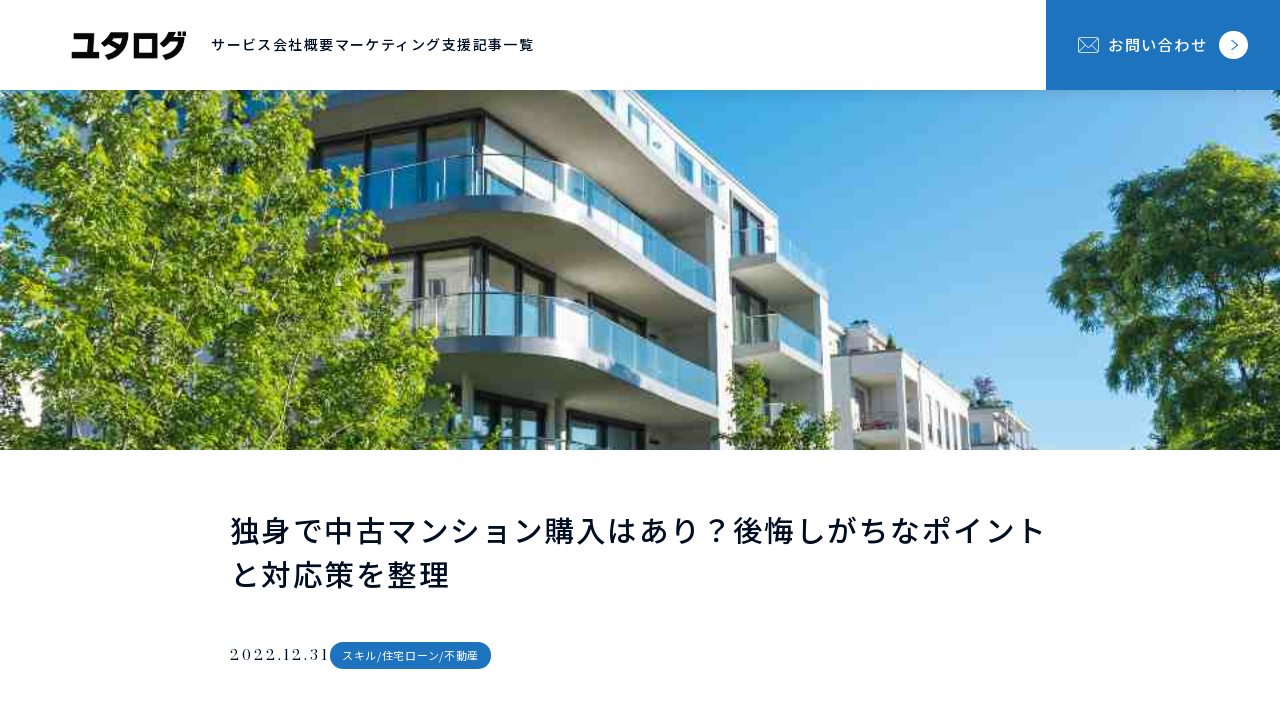

--- FILE ---
content_type: text/html; charset=UTF-8
request_url: https://yutarog.com/single-person-buying-a-used-condominium/
body_size: 20470
content:
<!DOCTYPE html>
<html lang="ja">

<head prefix="og: https://ogp.me/ns# fb: https://ogp.me/ns/fb# article: https://ogp.me/ns/article#">
	<meta charset="utf-8">
	<meta http-equiv="X-UA-Compatible" content="IE=edge">
	<meta name="viewport" content="width=device-width, initial-scale=1,minimum-scale=1.0">
	<!-- OGP start -->
<meta property="og:type" content="article">
<meta property="og:site_name" content="株式会社ユタログ">
<meta property="og:title" content="独身で中古マンション購入はあり？後悔しがちなポイントと対応策を整理｜株式会社ユタログ">
<meta property="og:url" content="https://yutarog.com/single-person-buying-a-used-condominium/">
<meta property="og:description" content="一般的にマイホームの購入は家族ができてから考えられる方が多いのではないでしょうか。 独身でも中古マンションの購入ができますが、 本当に買ってよいものか、後悔しないかと二の足を踏む方もいることでしょう。今回は、独身で中古マンション購入はあり？">
<meta property="og:image" content="https://yutarog.com/wp-content/uploads/2022/12/3-640x360.jpg">
<!-- OGP end -->
<meta name="description" content="一般的にマイホームの購入は家族ができてから考えられる方が多いのではないでしょうか。 独身でも中古マンションの購入ができますが、 本当に買ってよいものか、後悔しないかと二の足を踏む方もいることでしょう。今回は、独身で中古マンション購入はあり？" >
<!-- noindex setting -->
<link rel="canonical" href="https://yutarog.com/single-person-buying-a-used-condominium/">
<meta name="twitter:card" content="summary_large_image">
<title>独身で中古マンション購入はあり？後悔しがちなポイントと対応策を整理 | 株式会社ユタログ</title>
	<style>img:is([sizes="auto" i], [sizes^="auto," i]) { contain-intrinsic-size: 3000px 1500px }</style>
	
		<!-- All in One SEO 4.8.1.1 - aioseo.com -->
	<meta name="description" content="今回は、独身で中古マンション購入はあり？後悔しがちなポイントと対応策を整理というテーマでお届けします。独身だと結婚してから購入するよりも一段ハードルが高く感じます。ただ、自分一人で全部決められますし、将来の資産形成の一環として資産性に振り切った物件選びが可能です。" />
	<meta name="robots" content="max-image-preview:large" />
	<meta name="author" content="ゆーたろー"/>
	<link rel="canonical" href="https://yutarog.com/single-person-buying-a-used-condominium/" />
	<meta name="generator" content="All in One SEO (AIOSEO) 4.8.1.1" />
		<meta property="og:locale" content="ja_JP" />
		<meta property="og:site_name" content="ユタログ" />
		<meta property="og:type" content="article" />
		<meta property="og:title" content="独身で中古マンション購入はあり？後悔しがちなポイントと対応策を整理 | 株式会社ユタログ" />
		<meta property="og:description" content="今回は、独身で中古マンション購入はあり？後悔しがちなポイントと対応策を整理というテーマでお届けします。独身だと結婚してから購入するよりも一段ハードルが高く感じます。ただ、自分一人で全部決められますし、将来の資産形成の一環として資産性に振り切った物件選びが可能です。" />
		<meta property="og:url" content="https://yutarog.com/single-person-buying-a-used-condominium/" />
		<meta property="og:image" content="https://yutarog.com/wp-content/uploads/2022/12/3.jpg" />
		<meta property="og:image:secure_url" content="https://yutarog.com/wp-content/uploads/2022/12/3.jpg" />
		<meta property="og:image:width" content="960" />
		<meta property="og:image:height" content="540" />
		<meta property="article:published_time" content="2022-12-31T00:13:16+00:00" />
		<meta property="article:modified_time" content="2022-12-31T00:13:18+00:00" />
		<meta name="twitter:card" content="summary_large_image" />
		<meta name="twitter:site" content="@yutayutayutaro5" />
		<meta name="twitter:title" content="独身で中古マンション購入はあり？後悔しがちなポイントと対応策を整理 | 株式会社ユタログ" />
		<meta name="twitter:description" content="今回は、独身で中古マンション購入はあり？後悔しがちなポイントと対応策を整理というテーマでお届けします。独身だと結婚してから購入するよりも一段ハードルが高く感じます。ただ、自分一人で全部決められますし、将来の資産形成の一環として資産性に振り切った物件選びが可能です。" />
		<meta name="twitter:creator" content="@yutayutayutaro5" />
		<meta name="twitter:image" content="https://yutarog.com/wp-content/uploads/2022/12/3.jpg" />
		<script type="application/ld+json" class="aioseo-schema">
			{"@context":"https:\/\/schema.org","@graph":[{"@type":"Article","@id":"https:\/\/yutarog.com\/single-person-buying-a-used-condominium\/#article","name":"\u72ec\u8eab\u3067\u4e2d\u53e4\u30de\u30f3\u30b7\u30e7\u30f3\u8cfc\u5165\u306f\u3042\u308a\uff1f\u5f8c\u6094\u3057\u304c\u3061\u306a\u30dd\u30a4\u30f3\u30c8\u3068\u5bfe\u5fdc\u7b56\u3092\u6574\u7406 | \u682a\u5f0f\u4f1a\u793e\u30e6\u30bf\u30ed\u30b0","headline":"\u72ec\u8eab\u3067\u4e2d\u53e4\u30de\u30f3\u30b7\u30e7\u30f3\u8cfc\u5165\u306f\u3042\u308a\uff1f\u5f8c\u6094\u3057\u304c\u3061\u306a\u30dd\u30a4\u30f3\u30c8\u3068\u5bfe\u5fdc\u7b56\u3092\u6574\u7406","author":{"@id":"https:\/\/yutarog.com\/author\/yutarog5\/#author"},"publisher":{"@id":"https:\/\/yutarog.com\/#organization"},"image":{"@type":"ImageObject","url":"https:\/\/yutarog.com\/wp-content\/uploads\/2022\/12\/3.jpg","width":960,"height":540},"datePublished":"2022-12-31T09:13:16+09:00","dateModified":"2022-12-31T09:13:18+09:00","inLanguage":"ja","mainEntityOfPage":{"@id":"https:\/\/yutarog.com\/single-person-buying-a-used-condominium\/#webpage"},"isPartOf":{"@id":"https:\/\/yutarog.com\/single-person-buying-a-used-condominium\/#webpage"},"articleSection":"\u30b9\u30ad\u30eb\/\u4f4f\u5b85\u30ed\u30fc\u30f3\/\u4e0d\u52d5\u7523, \u72ec\u8eab \u30de\u30f3\u30b7\u30e7\u30f3 \u8cfc\u5165, \u72ec\u8eab \u30de\u30f3\u30b7\u30e7\u30f3 \u8cfc\u5165 \u30ed\u30fc\u30f3, \u72ec\u8eab \u30de\u30f3\u30b7\u30e7\u30f3 \u8cfc\u5165 \u9593\u53d6\u308a"},{"@type":"BreadcrumbList","@id":"https:\/\/yutarog.com\/single-person-buying-a-used-condominium\/#breadcrumblist","itemListElement":[{"@type":"ListItem","@id":"https:\/\/yutarog.com\/#listItem","position":1,"name":"\u5bb6","item":"https:\/\/yutarog.com\/","nextItem":{"@type":"ListItem","@id":"https:\/\/yutarog.com\/single-person-buying-a-used-condominium\/#listItem","name":"\u72ec\u8eab\u3067\u4e2d\u53e4\u30de\u30f3\u30b7\u30e7\u30f3\u8cfc\u5165\u306f\u3042\u308a\uff1f\u5f8c\u6094\u3057\u304c\u3061\u306a\u30dd\u30a4\u30f3\u30c8\u3068\u5bfe\u5fdc\u7b56\u3092\u6574\u7406"}},{"@type":"ListItem","@id":"https:\/\/yutarog.com\/single-person-buying-a-used-condominium\/#listItem","position":2,"name":"\u72ec\u8eab\u3067\u4e2d\u53e4\u30de\u30f3\u30b7\u30e7\u30f3\u8cfc\u5165\u306f\u3042\u308a\uff1f\u5f8c\u6094\u3057\u304c\u3061\u306a\u30dd\u30a4\u30f3\u30c8\u3068\u5bfe\u5fdc\u7b56\u3092\u6574\u7406","previousItem":{"@type":"ListItem","@id":"https:\/\/yutarog.com\/#listItem","name":"\u5bb6"}}]},{"@type":"Organization","@id":"https:\/\/yutarog.com\/#organization","name":"\u30e6\u30bf\u30ed\u30b0","description":"\u91d1\u878d\u3068\u4e0d\u52d5\u7523\u3001\u305d\u3057\u3066\u30de\u30fc\u30b1\u30c6\u30a3\u30f3\u30b0\u306e\u652f\u63f4\u306b\u5f37\u3044\u5c02\u9580\u5bb6","url":"https:\/\/yutarog.com\/","sameAs":["https:\/\/twitter.com\/yutayutayutaro5"]},{"@type":"Person","@id":"https:\/\/yutarog.com\/author\/yutarog5\/#author","url":"https:\/\/yutarog.com\/author\/yutarog5\/","name":"\u3086\u30fc\u305f\u308d\u30fc"},{"@type":"WebPage","@id":"https:\/\/yutarog.com\/single-person-buying-a-used-condominium\/#webpage","url":"https:\/\/yutarog.com\/single-person-buying-a-used-condominium\/","name":"\u72ec\u8eab\u3067\u4e2d\u53e4\u30de\u30f3\u30b7\u30e7\u30f3\u8cfc\u5165\u306f\u3042\u308a\uff1f\u5f8c\u6094\u3057\u304c\u3061\u306a\u30dd\u30a4\u30f3\u30c8\u3068\u5bfe\u5fdc\u7b56\u3092\u6574\u7406 | \u682a\u5f0f\u4f1a\u793e\u30e6\u30bf\u30ed\u30b0","description":"\u4eca\u56de\u306f\u3001\u72ec\u8eab\u3067\u4e2d\u53e4\u30de\u30f3\u30b7\u30e7\u30f3\u8cfc\u5165\u306f\u3042\u308a\uff1f\u5f8c\u6094\u3057\u304c\u3061\u306a\u30dd\u30a4\u30f3\u30c8\u3068\u5bfe\u5fdc\u7b56\u3092\u6574\u7406\u3068\u3044\u3046\u30c6\u30fc\u30de\u3067\u304a\u5c4a\u3051\u3057\u307e\u3059\u3002\u72ec\u8eab\u3060\u3068\u7d50\u5a5a\u3057\u3066\u304b\u3089\u8cfc\u5165\u3059\u308b\u3088\u308a\u3082\u4e00\u6bb5\u30cf\u30fc\u30c9\u30eb\u304c\u9ad8\u304f\u611f\u3058\u307e\u3059\u3002\u305f\u3060\u3001\u81ea\u5206\u4e00\u4eba\u3067\u5168\u90e8\u6c7a\u3081\u3089\u308c\u307e\u3059\u3057\u3001\u5c06\u6765\u306e\u8cc7\u7523\u5f62\u6210\u306e\u4e00\u74b0\u3068\u3057\u3066\u8cc7\u7523\u6027\u306b\u632f\u308a\u5207\u3063\u305f\u7269\u4ef6\u9078\u3073\u304c\u53ef\u80fd\u3067\u3059\u3002","inLanguage":"ja","isPartOf":{"@id":"https:\/\/yutarog.com\/#website"},"breadcrumb":{"@id":"https:\/\/yutarog.com\/single-person-buying-a-used-condominium\/#breadcrumblist"},"author":{"@id":"https:\/\/yutarog.com\/author\/yutarog5\/#author"},"creator":{"@id":"https:\/\/yutarog.com\/author\/yutarog5\/#author"},"image":{"@type":"ImageObject","url":"https:\/\/yutarog.com\/wp-content\/uploads\/2022\/12\/3.jpg","@id":"https:\/\/yutarog.com\/single-person-buying-a-used-condominium\/#mainImage","width":960,"height":540},"primaryImageOfPage":{"@id":"https:\/\/yutarog.com\/single-person-buying-a-used-condominium\/#mainImage"},"datePublished":"2022-12-31T09:13:16+09:00","dateModified":"2022-12-31T09:13:18+09:00"},{"@type":"WebSite","@id":"https:\/\/yutarog.com\/#website","url":"https:\/\/yutarog.com\/","name":"\u682a\u5f0f\u4f1a\u793e\u30e6\u30bf\u30ed\u30b0","description":"\u91d1\u878d\u3068\u4e0d\u52d5\u7523\u3001\u305d\u3057\u3066\u30de\u30fc\u30b1\u30c6\u30a3\u30f3\u30b0\u306e\u652f\u63f4\u306b\u5f37\u3044\u5c02\u9580\u5bb6","inLanguage":"ja","publisher":{"@id":"https:\/\/yutarog.com\/#organization"}}]}
		</script>
		<!-- All in One SEO -->

<link rel='dns-prefetch' href='//www.googletagmanager.com' />
<link rel='dns-prefetch' href='//cdnjs.cloudflare.com' />
<link rel='dns-prefetch' href='//fonts.googleapis.com' />
<link rel='dns-prefetch' href='//cdn.jsdelivr.net' />
<link rel="alternate" type="application/rss+xml" title="株式会社ユタログ &raquo; 独身で中古マンション購入はあり？後悔しがちなポイントと対応策を整理 のコメントのフィード" href="https://yutarog.com/single-person-buying-a-used-condominium/feed/" />
<!-- yutarog.com is managing ads with Advanced Ads 2.0.7 – https://wpadvancedads.com/ --><script id="yutar-ready">
			window.advanced_ads_ready=function(e,a){a=a||"complete";var d=function(e){return"interactive"===a?"loading"!==e:"complete"===e};d(document.readyState)?e():document.addEventListener("readystatechange",(function(a){d(a.target.readyState)&&e()}),{once:"interactive"===a})},window.advanced_ads_ready_queue=window.advanced_ads_ready_queue||[];		</script>
		<link rel='stylesheet' id='wp-block-library-css' href='https://yutarog.com/wp-includes/css/dist/block-library/style.min.css?ver=6.8.3' type='text/css' media='all' />
<style id='classic-theme-styles-inline-css' type='text/css'>
/*! This file is auto-generated */
.wp-block-button__link{color:#fff;background-color:#32373c;border-radius:9999px;box-shadow:none;text-decoration:none;padding:calc(.667em + 2px) calc(1.333em + 2px);font-size:1.125em}.wp-block-file__button{background:#32373c;color:#fff;text-decoration:none}
</style>
<link rel='stylesheet' id='mpp_gutenberg-css' href='https://yutarog.com/wp-content/plugins/metronet-profile-picture/dist/blocks.style.build.css?ver=2.6.3' type='text/css' media='all' />
<style id='global-styles-inline-css' type='text/css'>
:root{--wp--preset--aspect-ratio--square: 1;--wp--preset--aspect-ratio--4-3: 4/3;--wp--preset--aspect-ratio--3-4: 3/4;--wp--preset--aspect-ratio--3-2: 3/2;--wp--preset--aspect-ratio--2-3: 2/3;--wp--preset--aspect-ratio--16-9: 16/9;--wp--preset--aspect-ratio--9-16: 9/16;--wp--preset--color--black: #000000;--wp--preset--color--cyan-bluish-gray: #abb8c3;--wp--preset--color--white: #ffffff;--wp--preset--color--pale-pink: #f78da7;--wp--preset--color--vivid-red: #cf2e2e;--wp--preset--color--luminous-vivid-orange: #ff6900;--wp--preset--color--luminous-vivid-amber: #fcb900;--wp--preset--color--light-green-cyan: #7bdcb5;--wp--preset--color--vivid-green-cyan: #00d084;--wp--preset--color--pale-cyan-blue: #8ed1fc;--wp--preset--color--vivid-cyan-blue: #0693e3;--wp--preset--color--vivid-purple: #9b51e0;--wp--preset--gradient--vivid-cyan-blue-to-vivid-purple: linear-gradient(135deg,rgba(6,147,227,1) 0%,rgb(155,81,224) 100%);--wp--preset--gradient--light-green-cyan-to-vivid-green-cyan: linear-gradient(135deg,rgb(122,220,180) 0%,rgb(0,208,130) 100%);--wp--preset--gradient--luminous-vivid-amber-to-luminous-vivid-orange: linear-gradient(135deg,rgba(252,185,0,1) 0%,rgba(255,105,0,1) 100%);--wp--preset--gradient--luminous-vivid-orange-to-vivid-red: linear-gradient(135deg,rgba(255,105,0,1) 0%,rgb(207,46,46) 100%);--wp--preset--gradient--very-light-gray-to-cyan-bluish-gray: linear-gradient(135deg,rgb(238,238,238) 0%,rgb(169,184,195) 100%);--wp--preset--gradient--cool-to-warm-spectrum: linear-gradient(135deg,rgb(74,234,220) 0%,rgb(151,120,209) 20%,rgb(207,42,186) 40%,rgb(238,44,130) 60%,rgb(251,105,98) 80%,rgb(254,248,76) 100%);--wp--preset--gradient--blush-light-purple: linear-gradient(135deg,rgb(255,206,236) 0%,rgb(152,150,240) 100%);--wp--preset--gradient--blush-bordeaux: linear-gradient(135deg,rgb(254,205,165) 0%,rgb(254,45,45) 50%,rgb(107,0,62) 100%);--wp--preset--gradient--luminous-dusk: linear-gradient(135deg,rgb(255,203,112) 0%,rgb(199,81,192) 50%,rgb(65,88,208) 100%);--wp--preset--gradient--pale-ocean: linear-gradient(135deg,rgb(255,245,203) 0%,rgb(182,227,212) 50%,rgb(51,167,181) 100%);--wp--preset--gradient--electric-grass: linear-gradient(135deg,rgb(202,248,128) 0%,rgb(113,206,126) 100%);--wp--preset--gradient--midnight: linear-gradient(135deg,rgb(2,3,129) 0%,rgb(40,116,252) 100%);--wp--preset--font-size--small: 13px;--wp--preset--font-size--medium: 20px;--wp--preset--font-size--large: 36px;--wp--preset--font-size--x-large: 42px;--wp--preset--spacing--20: 0.44rem;--wp--preset--spacing--30: 0.67rem;--wp--preset--spacing--40: 1rem;--wp--preset--spacing--50: 1.5rem;--wp--preset--spacing--60: 2.25rem;--wp--preset--spacing--70: 3.38rem;--wp--preset--spacing--80: 5.06rem;--wp--preset--shadow--natural: 6px 6px 9px rgba(0, 0, 0, 0.2);--wp--preset--shadow--deep: 12px 12px 50px rgba(0, 0, 0, 0.4);--wp--preset--shadow--sharp: 6px 6px 0px rgba(0, 0, 0, 0.2);--wp--preset--shadow--outlined: 6px 6px 0px -3px rgba(255, 255, 255, 1), 6px 6px rgba(0, 0, 0, 1);--wp--preset--shadow--crisp: 6px 6px 0px rgba(0, 0, 0, 1);}:where(.is-layout-flex){gap: 0.5em;}:where(.is-layout-grid){gap: 0.5em;}body .is-layout-flex{display: flex;}.is-layout-flex{flex-wrap: wrap;align-items: center;}.is-layout-flex > :is(*, div){margin: 0;}body .is-layout-grid{display: grid;}.is-layout-grid > :is(*, div){margin: 0;}:where(.wp-block-columns.is-layout-flex){gap: 2em;}:where(.wp-block-columns.is-layout-grid){gap: 2em;}:where(.wp-block-post-template.is-layout-flex){gap: 1.25em;}:where(.wp-block-post-template.is-layout-grid){gap: 1.25em;}.has-black-color{color: var(--wp--preset--color--black) !important;}.has-cyan-bluish-gray-color{color: var(--wp--preset--color--cyan-bluish-gray) !important;}.has-white-color{color: var(--wp--preset--color--white) !important;}.has-pale-pink-color{color: var(--wp--preset--color--pale-pink) !important;}.has-vivid-red-color{color: var(--wp--preset--color--vivid-red) !important;}.has-luminous-vivid-orange-color{color: var(--wp--preset--color--luminous-vivid-orange) !important;}.has-luminous-vivid-amber-color{color: var(--wp--preset--color--luminous-vivid-amber) !important;}.has-light-green-cyan-color{color: var(--wp--preset--color--light-green-cyan) !important;}.has-vivid-green-cyan-color{color: var(--wp--preset--color--vivid-green-cyan) !important;}.has-pale-cyan-blue-color{color: var(--wp--preset--color--pale-cyan-blue) !important;}.has-vivid-cyan-blue-color{color: var(--wp--preset--color--vivid-cyan-blue) !important;}.has-vivid-purple-color{color: var(--wp--preset--color--vivid-purple) !important;}.has-black-background-color{background-color: var(--wp--preset--color--black) !important;}.has-cyan-bluish-gray-background-color{background-color: var(--wp--preset--color--cyan-bluish-gray) !important;}.has-white-background-color{background-color: var(--wp--preset--color--white) !important;}.has-pale-pink-background-color{background-color: var(--wp--preset--color--pale-pink) !important;}.has-vivid-red-background-color{background-color: var(--wp--preset--color--vivid-red) !important;}.has-luminous-vivid-orange-background-color{background-color: var(--wp--preset--color--luminous-vivid-orange) !important;}.has-luminous-vivid-amber-background-color{background-color: var(--wp--preset--color--luminous-vivid-amber) !important;}.has-light-green-cyan-background-color{background-color: var(--wp--preset--color--light-green-cyan) !important;}.has-vivid-green-cyan-background-color{background-color: var(--wp--preset--color--vivid-green-cyan) !important;}.has-pale-cyan-blue-background-color{background-color: var(--wp--preset--color--pale-cyan-blue) !important;}.has-vivid-cyan-blue-background-color{background-color: var(--wp--preset--color--vivid-cyan-blue) !important;}.has-vivid-purple-background-color{background-color: var(--wp--preset--color--vivid-purple) !important;}.has-black-border-color{border-color: var(--wp--preset--color--black) !important;}.has-cyan-bluish-gray-border-color{border-color: var(--wp--preset--color--cyan-bluish-gray) !important;}.has-white-border-color{border-color: var(--wp--preset--color--white) !important;}.has-pale-pink-border-color{border-color: var(--wp--preset--color--pale-pink) !important;}.has-vivid-red-border-color{border-color: var(--wp--preset--color--vivid-red) !important;}.has-luminous-vivid-orange-border-color{border-color: var(--wp--preset--color--luminous-vivid-orange) !important;}.has-luminous-vivid-amber-border-color{border-color: var(--wp--preset--color--luminous-vivid-amber) !important;}.has-light-green-cyan-border-color{border-color: var(--wp--preset--color--light-green-cyan) !important;}.has-vivid-green-cyan-border-color{border-color: var(--wp--preset--color--vivid-green-cyan) !important;}.has-pale-cyan-blue-border-color{border-color: var(--wp--preset--color--pale-cyan-blue) !important;}.has-vivid-cyan-blue-border-color{border-color: var(--wp--preset--color--vivid-cyan-blue) !important;}.has-vivid-purple-border-color{border-color: var(--wp--preset--color--vivid-purple) !important;}.has-vivid-cyan-blue-to-vivid-purple-gradient-background{background: var(--wp--preset--gradient--vivid-cyan-blue-to-vivid-purple) !important;}.has-light-green-cyan-to-vivid-green-cyan-gradient-background{background: var(--wp--preset--gradient--light-green-cyan-to-vivid-green-cyan) !important;}.has-luminous-vivid-amber-to-luminous-vivid-orange-gradient-background{background: var(--wp--preset--gradient--luminous-vivid-amber-to-luminous-vivid-orange) !important;}.has-luminous-vivid-orange-to-vivid-red-gradient-background{background: var(--wp--preset--gradient--luminous-vivid-orange-to-vivid-red) !important;}.has-very-light-gray-to-cyan-bluish-gray-gradient-background{background: var(--wp--preset--gradient--very-light-gray-to-cyan-bluish-gray) !important;}.has-cool-to-warm-spectrum-gradient-background{background: var(--wp--preset--gradient--cool-to-warm-spectrum) !important;}.has-blush-light-purple-gradient-background{background: var(--wp--preset--gradient--blush-light-purple) !important;}.has-blush-bordeaux-gradient-background{background: var(--wp--preset--gradient--blush-bordeaux) !important;}.has-luminous-dusk-gradient-background{background: var(--wp--preset--gradient--luminous-dusk) !important;}.has-pale-ocean-gradient-background{background: var(--wp--preset--gradient--pale-ocean) !important;}.has-electric-grass-gradient-background{background: var(--wp--preset--gradient--electric-grass) !important;}.has-midnight-gradient-background{background: var(--wp--preset--gradient--midnight) !important;}.has-small-font-size{font-size: var(--wp--preset--font-size--small) !important;}.has-medium-font-size{font-size: var(--wp--preset--font-size--medium) !important;}.has-large-font-size{font-size: var(--wp--preset--font-size--large) !important;}.has-x-large-font-size{font-size: var(--wp--preset--font-size--x-large) !important;}
:where(.wp-block-post-template.is-layout-flex){gap: 1.25em;}:where(.wp-block-post-template.is-layout-grid){gap: 1.25em;}
:where(.wp-block-columns.is-layout-flex){gap: 2em;}:where(.wp-block-columns.is-layout-grid){gap: 2em;}
:root :where(.wp-block-pullquote){font-size: 1.5em;line-height: 1.6;}
</style>
<link rel='stylesheet' id='contact-form-7-css' href='https://yutarog.com/wp-content/plugins/contact-form-7/includes/css/styles.css?ver=6.1.1' type='text/css' media='all' />
<link rel='stylesheet' id='toc-screen-css' href='https://yutarog.com/wp-content/plugins/table-of-contents-plus/screen.min.css?ver=2411.1' type='text/css' media='all' />
<link rel='stylesheet' id='theme-style-css' href='https://yutarog.com/wp-content/themes/oltana-005/style.css?ver=6.8.3' type='text/css' media='all' />
<link rel='stylesheet' id='jp-font-css' href='https://fonts.googleapis.com/css2?family=Noto+Sans+JP%3Awght%40400%3B500%3B700&#038;display=swap&#038;ver=1.1.7' type='text/css' media='' />
<link rel='stylesheet' id='oltana-icons-cdn-css' href='https://cdn.jsdelivr.net/gh/CrooverOltana/oltana-icons/oltana-icons.css?ver=1.1.7' type='text/css' media='' />
<link rel='stylesheet' id='oltana-blocks-style-css' href='https://yutarog.com/wp-content/themes/oltana-005/block.css?ver=1.1.7' type='text/css' media='' />
<style id='generateblocks-inline-css' type='text/css'>
:root{--gb-container-width:1100px;}.gb-container .wp-block-image img{vertical-align:middle;}.gb-grid-wrapper .wp-block-image{margin-bottom:0;}.gb-highlight{background:none;}.gb-shape{line-height:0;}
</style>
<script type="text/javascript" src="https://yutarog.com/wp-includes/js/jquery/jquery.min.js?ver=3.7.1" id="jquery-core-js"></script>
<script type="text/javascript" src="https://yutarog.com/wp-includes/js/jquery/jquery-migrate.min.js?ver=3.4.1" id="jquery-migrate-js"></script>
<script type="text/javascript" src="https://www.googletagmanager.com/gtag/js?id&amp;ver=6.8.3" id="wk-analytics-script-js"></script>
<script type="text/javascript" id="wk-analytics-script-js-after">
/* <![CDATA[ */
function shouldTrack(){
var trackLoggedIn = false;
var loggedIn = false;
if(!loggedIn){
return true;
} else if( trackLoggedIn ) {
return true;
}
return false;
}
function hasWKGoogleAnalyticsCookie() {
return (new RegExp('wp_wk_ga_untrack_' + document.location.hostname)).test(document.cookie);
}
if (!hasWKGoogleAnalyticsCookie() && shouldTrack()) {
//Google Analytics
window.dataLayer = window.dataLayer || [];
function gtag(){dataLayer.push(arguments);}
gtag('js', new Date());
gtag('config', '', { 'anonymize_ip': true });
}
/* ]]> */
</script>
<link rel="https://api.w.org/" href="https://yutarog.com/wp-json/" /><link rel="alternate" title="JSON" type="application/json" href="https://yutarog.com/wp-json/wp/v2/posts/5808" /><link rel='shortlink' href='https://yutarog.com/?p=5808' />
<link rel="alternate" title="oEmbed (JSON)" type="application/json+oembed" href="https://yutarog.com/wp-json/oembed/1.0/embed?url=https%3A%2F%2Fyutarog.com%2Fsingle-person-buying-a-used-condominium%2F" />
<link rel="alternate" title="oEmbed (XML)" type="text/xml+oembed" href="https://yutarog.com/wp-json/oembed/1.0/embed?url=https%3A%2F%2Fyutarog.com%2Fsingle-person-buying-a-used-condominium%2F&#038;format=xml" />
<script async src="https://pagead2.googlesyndication.com/pagead/js/adsbygoogle.js"></script>
<script>
     (adsbygoogle = window.adsbygoogle || []).push({
          google_ad_client: "ca-pub-7028852470534356",
          enable_page_level_ads: true
     });
</script>
<meta name="viewport" content="width=device-width,initial-scale=1.0">

<script type="text/javascript" language="javascript">
    var vc_pid = "886010248";
</script><script type="text/javascript" src="//aml.valuecommerce.com/vcdal.js" async></script><style id="critical-css">@charset "UTF-8";
@keyframes slideIn {
  from {
    transform: translateX(6px);
    opacity: 0;
  }
  to {
    transform: translateX(0);
    opacity: 1;
  }
}
@keyframes visited-loading1 {
  0% {
    visibility: visible;
  }
  100% {
    visibility: hidden;
  }
}
@keyframes visited-loading2 {
  0% {
    left: 0;
    visibility: visible;
  }
  100% {
    left: -100vw;
    visibility: hidden;
  }
}
@keyframes fade {
  0% {
    opacity: 1;
  }
  100% {
    opacity: 0;
  }
}
@keyframes fade-in {
  0% {
    opacity: 0;
  }
  100% {
    opacity: 1;
  }
}
.js-loading-noscroll {
  overflow: hidden;
  height: 100%;
}
.js-loading-noscroll .ol-wrapper {
  opacity: 0 !important;
}

.ol-wrapper {
  position: relative;
}
.ol-wrapper::before {
  content: "";
  position: absolute;
  top: 0;
  left: 0;
  width: 100vw;
  height: 100svh;
  z-index: 600;
  pointer-events: none;
  visibility: visible;
  backdrop-filter: blur(10px);
  animation: fade 0.9s ease-in-out 0.3s forwards;
}

#olLoading {
  display: none;
  opacity: 1;
  transition: opacity 0.24s cubic-bezier(0.25, 0.46, 0.45, 0.94), visibility 0.24s cubic-bezier(0.25, 0.46, 0.45, 0.94);
  will-change: opacity, visibility;
}

.home #olLoading {
  display: block;
  width: 100vw;
  height: 100svh;
  position: fixed;
  top: 0;
  left: 0;
  z-index: 9999;
  overflow: hidden;
}
.home #olLoading + .ol-wrapper::before {
  display: none;
}

.ol-loading__inner {
  position: absolute;
  top: 50%;
  left: 50%;
  transform: translate(-50%, -50%);
  display: flex;
  justify-content: center;
  flex-wrap: wrap;
  align-items: center;
  row-gap: 36px;
}
@media (max-width: 640px) {
  .ol-loading__inner {
    top: calc(50% - 12px);
  }
}

.ol-loading__logo-hide-area {
  position: absolute;
  bottom: -258px;
  width: 100%;
  height: 300px;
}

.ol-loading__info {
  flex-basis: 100%;
  text-align: center;
}
.ol-loading__info .ol-loading__logo {
  animation-name: logo;
  animation-duration: 1.96s;
  animation-delay: 1.2s;
  animation-fill-mode: forwards;
  animation-direction: alternate;
  animation-timing-function: cubic-bezier(0.19, 1, 0.22, 1);
  will-change: transform;
  transform: translateY(300px);
}
@media (max-width: 640px) {
  .ol-loading__info .ol-loading__logo {
    animation-duration: 2.1s;
    animation-delay: 0.9s;
  }
}
.ol-loading__info .ol-loading__logo .ol-header__title-logo {
  margin: 0 auto;
}
.ol-loading__info .ol-loading__logo.ol-logo-exsmall .ol-header__title-logo {
  width: clamp(60px, 9.6vw, 90px);
}
@media (min-width: 1729px) {
  .ol-loading__info .ol-loading__logo.ol-logo-exsmall .ol-header__title-logo {
    width: clamp(90px, 12vw, 180px);
  }
}
.ol-loading__info .ol-loading__logo.ol-logo-exsmall .ol-header__title-text {
  font-size: clamp(16px, 2.1vw, 21px);
}
@media (min-width: 1729px) {
  .ol-loading__info .ol-loading__logo.ol-logo-exsmall .ol-header__title-text {
    font-size: clamp(21px, 1.8vw, 36px);
  }
}
.ol-loading__info .ol-loading__logo.ol-logo-small .ol-header__title-logo {
  width: clamp(105px, 10.5vw, 135px);
}
@media (min-width: 1729px) {
  .ol-loading__info .ol-loading__logo.ol-logo-small .ol-header__title-logo {
    width: clamp(135px, 15vw, 300px);
  }
}
.ol-loading__info .ol-loading__logo.ol-logo-small .ol-header__title-text {
  font-size: clamp(18px, 2.7vw, 24px);
}
@media (min-width: 1729px) {
  .ol-loading__info .ol-loading__logo.ol-logo-small .ol-header__title-text {
    font-size: clamp(24px, 1.8vw, 42px);
  }
}
.ol-loading__info .ol-loading__logo.ol-logo-medium .ol-header__title-logo {
  width: clamp(135px, 15vw, 165px);
}
@media (min-width: 1729px) {
  .ol-loading__info .ol-loading__logo.ol-logo-medium .ol-header__title-logo {
    width: clamp(165px, 15vw, 345px);
  }
}
.ol-loading__info .ol-loading__logo.ol-logo-medium .ol-header__title-text {
  font-size: clamp(21px, 2.7vw, 27px);
}
@media (min-width: 1729px) {
  .ol-loading__info .ol-loading__logo.ol-logo-medium .ol-header__title-text {
    font-size: clamp(27px, 2.4vw, 48px);
  }
}
.ol-loading__info .ol-loading__logo.ol-logo-large .ol-header__title-logo {
  width: clamp(165px, 18vw, 195px);
}
@media (min-width: 1729px) {
  .ol-loading__info .ol-loading__logo.ol-logo-large .ol-header__title-logo {
    width: clamp(195px, 15vw, 390px);
  }
}
.ol-loading__info .ol-loading__logo.ol-logo-large .ol-header__title-text {
  font-size: clamp(24px, 2.7vw, 30px);
}
@media (min-width: 1729px) {
  .ol-loading__info .ol-loading__logo.ol-logo-large .ol-header__title-text {
    font-size: clamp(33px, 2.4vw, 54px);
  }
}
.ol-loading__info .ol-loading__logo.ol-logo-exlarge .ol-header__title-logo {
  width: clamp(195px, 21vw, 225px);
}
@media (min-width: 1729px) {
  .ol-loading__info .ol-loading__logo.ol-logo-exlarge .ol-header__title-logo {
    width: clamp(225px, 15vw, 450px);
  }
}
.ol-loading__info .ol-loading__logo.ol-logo-exlarge .ol-header__title-text {
  font-size: clamp(27px, 2.7vw, 33px);
}
@media (min-width: 1729px) {
  .ol-loading__info .ol-loading__logo.ol-logo-exlarge .ol-header__title-text {
    font-size: clamp(31.5px, 2.1vw, 60px);
  }
}
#olLoadingBarWrapper {
  height: 1px;
  width: 100%;
}

#olLoadingBar {
  width: 100%;
  height: 1px;
  transform: scaleX(0);
  transform-origin: center left;
  will-change: transform;
}

.ol-loading__dot-wrapper {
  width: 40px;
  height: 10px;
  position: relative;
  opacity: 0;
  will-change: opacity;
  animation: fade-in 0.9s ease-in-out 4.5s forwards;
}

.ol-loading__dot {
  height: 10px;
  width: 10px;
  left: 40px;
  position: absolute;
  margin: 0 auto 0 1em;
  border-radius: 2px;
  transform: translateY(0) rotate(45deg) scale(0);
  animation: looping-rhombuses-spinner-animation 2250ms linear infinite;
}
.ol-loading__dot:nth-child(1) {
  animation-delay: -1500ms;
}
.ol-loading__dot:nth-child(2) {
  animation-delay: -3000ms;
}
.ol-loading__dot:nth-child(3) {
  animation-delay: -4500ms;
}

@keyframes looping-rhombuses-spinner-animation {
  0% {
    transform: translateX(0) rotate(45deg) scale(0);
  }
  50% {
    transform: translateX(-300%) rotate(45deg) scale(1);
  }
  100% {
    transform: translateX(-600%) rotate(45deg) scale(0);
  }
}
.ol-loading__complete {
  animation-name: finish;
  animation-duration: 0.45s;
  animation-timing-function: ease-in;
  animation-delay: 1.5s;
  animation-fill-mode: forwards;
  animation-direction: alternate;
}
@media (max-width: 640px) {
  .ol-loading__complete {
    animation-duration: 1.2s;
    animation-delay: 2.25s;
  }
}
.ol-loading__complete .ol-loading__logo {
  /*
  animation-name: logo-finish;
  animation-duration: 1.2s;
  animation-timing-function: cubic-bezier(0.23, 1, 0.32, 1);
  animation-delay: 0.9s;
  animation-fill-mode: forwards;
  animation-direction: alternate;
  opacity: 1;
  */
}
.ol-loading__complete #olLoadingBar {
  animation-name: finishBar;
  animation-duration: 1.2s;
  animation-timing-function: cubic-bezier(0.23, 1, 0.32, 1);
  animation-delay: 0s;
  animation-fill-mode: forwards;
  animation-direction: alternate;
}

/* ドットアニメーション */
@keyframes dot {
  0% {
    transform: scale(0);
    opacity: 0;
  }
  100% {
    transform: scale(0.9);
    opacity: 1;
  }
}
/* ロゴアニメーション */
@keyframes logo {
  0% {
    transform: translateY(100px);
  }
  100% {
    transform: translateY(0px);
  }
}
/* 終了アニメーション */
@keyframes finish {
  0% {
    opacity: 1;
    visibility: visible;
  }
  100% {
    opacity: 0;
    visibility: hidden;
  }
}
@keyframes finishBar {
  0% {
    opacity: 1;
  }
  100% {
    opacity: 0;
  }
}
@keyframes logo-finish {
  0% {
    opacity: 1;
    transform: translateY(0px);
  }
  100% {
    opacity: 0;
    transform: translateY(9px);
  }
}
</style><style type="text/css">body:not(.wp-admin) {font-family: Noto Sans JP, sans-serif;}.editor-styles-wrapper{font-family: Noto Sans JP, sans-serif !important;}body:not(.wp-admin).ol-bodoni-moda .ol-font-en {font-family: 'Bodoni Moda', Noto Sans JP, sans-serif;}body:not(.wp-admin),.ol-firstview__hours:not(.ol-firstview__nohours) .ol-hours__component,.ol-hours__contact,.ol-block__blogcard .ol-block__blogcard-label,.ol-block__blogcard-anchor,.editor-styles-wrapper,.ol-message__body,.ol-blur__overlay,.ol-wrapper::before,#olLoading,.ol-loading__logo::before,.ol-loading__logo::after,.ol-button-deco-wrapper::before,.ol-button-deco-wrapper::after,.ol-service-visual-icon .ol-service__list-item .ol-radius-regular,.ol-header,.ol-cvbutton__left,.ol-loading__logo-hide-area{background-color:#ffffff;}.ol-voice__list-item{background-color:#ffffff;}#olConceptDecoCircleCore2{fill:#ffffff;}.ol-service__list-item-image2,.ol-btn-medium,.ol-btn-large{border-color:#ffffff;}.ol-btn-medium,.ol-btn-large{color:#ffffff;}html,.interface-interface-skeleton__content .editor-styles-wrapper, .ol-header__title-anchor,.ol-header__nav-anchor,.ol-block__blogcard-title,.ol-content-article .form-select::after,.ol-btn-admin,.ol-news-link,.ol-blog-category,.ol-article__sns-anchor,.ol-anchor-style1,.ol-archive__title .ol-heading-sub,.ol-breadcrumb__anchor,.wpcf7 select,.wpcf7 input[type="date"],.wpcf7 form.sent .wpcf7-response-output,.ol-btn-text,.ol-pagination__anchor,.ol-pagination__next .ol-pagination__anchor,.ol-pagination__prev .ol-pagination__anchor,.ol-hamburger__menu-icon-label,.ol-access__map-button a,.ol-hours__col-day i,.ol-hours__desc1-icon i,.ol-hours__desc2-icon i,.ol-cvbutton__icon,.ol-header__title-text,.ol-firstview-text-color,.ol-heading-desc,.ol-service__list-item-title .ol-service-visual-icon,a.ol-service__item-link,.ol-service-visual-image.ol-service-text-color-text .ol-service__list-item-content-title,.ol-concept-text-color,.ol-contact__nav-anchor,.ol-firstview__info-link .ol-firstview__info-text,.ol-cvbutton__left .ol-cvbutton__maintext,.ol-cvbutton__left .ol-cvbutton__subtext{color:#000e23;}.ol-time-reload path{fill:#000e23;}#olConceptDecoCircleCore1,.ol-concept__deco-wrapper text{fill:#000e23;}.ol-price__list-wrapper,body:not(.home) .ol-header,h2.wp-block-heading,h3.wp-block-heading,h4.wp-block-heading,.ol-btn-medium-2,.ol-btn-large-2,.ol-service-visual-image.ol-service-text-color-text .ol-service__list-item-image-inner::before,.ol-product__list-type-horizontal .ol-product__content-list-item::before{border-color:#000e23;}.ol-voice__name,.ol-category__item-anchor,.ol-price__item-name-detail,.ol-contact__mail_subtext,.ol-contact__phone_subtext,.ol-contactdetail__phone_subtext,.ol-hours__general-desc,.ol-hours__desc1-icon::after,.ol-hours__desc2-icon::after,.ol-hours__phone_subtext,.ol-breadcrumb__item,.ol-news__title,.ol-btn-medium-2,.ol-btn-large-2{color:#000e23;}.ol-company__staff-link-text{color:#000e23!important;}.wpcf7 p,.wpcf7 input[type="text"],.wpcf7 input[type="email"],.wpcf7 input[type="tel"],.wpcf7 input[type="checkbox"],.wpcf7 input[type="radio"],.wpcf7 input[type="date"],.wpcf7 select,.wpcf7 textarea,.wpcf7 form.sent .wpcf7-response-output{border-color:rgba(0,14,35,0.12);}.wpcf7 p{border-top-color:rgba(0,14,35,0.12);}.ol-archive-header-noimage,.ol-fullwidth::before{background-color:rgba(245,249,252,1.00);}.js-body__noscroll .ol-header__nav-anchor,.ol-access__info-item,.ol-story__item,.ol-faq__item,.ol-footer,.ol-hours__body,.ol-list-border,.ol-media__tab-list,.ol-news__tab-list,.ol-category-list{border-color:rgba(0,14,35,0.18);}.ol-separator::before{background-color:rgba(0,14,35,0.18);}.ol-story__content::before,.ol-faq__item-body::after{background-color:rgba(0,14,35,0.3);}.ol-category__item-anchor.is-active{background-color:#1e73be;color:#ffffff;}.ol-category__item-anchor{background-color:rgba(0,14,35,0.045);}.ol-contact__mail .ol-button-deco-wrapper .ol-button-deco-after{color:#44474a;}.ol-hamburger__menu-icon span::before,.ol-hamburger__menu-icon span::before,.ol-article__tag-title::before,.ol-article__tag-title::after,h3.wp-block-heading::before,h3.wp-block-heading::after,.ol-breadcrumb__item::after,    .is-open .ol-header__nav-anchor::after,.ol-header__nav-anchor::before,.ol-anchor-style1::before,.ol-block__button-microcopy1 .ol-block__button-parts1,.ol-block__button-microcopy1 .ol-block__button-parts2,.ol-block__button-microcopy2 .ol-block__button-parts1,.ol-block__button-microcopy2 .ol-block__button-parts2,.ol-block__button-microcopy3 .ol-block__button-parts1,.ol-block__button-microcopy3 .ol-block__button-parts2,.ol-block__button-microcopy3 .ol-block__button-parts1::before,.ol-block__button-microcopy3 .ol-block__button-parts2::before,.ol-product__list-type-vertical .ol-product__content-list-item::before{background-color:#000e23;}.ol-message__image-item2{background: linear-gradient(180deg, rgba(255,255,255,0) 0%, rgba(30,115,190,0.09) 100%);}.ol-price__item-separator{background-image: radial-gradient(circle farthest-side, #000e23, #000e23 21%, transparent 21%, transparent);}.ol-wrapper a:not([class]),.ol-wrapper a:not([class]):visited,a.ol-link-underline,.ol-noimage,.wp-block-post-content a:not([class]),.ol-block__blogcard.ol-blogcard-style1 .ol-block__blogcard-label,.ol-block__blogcard.ol-blogcard-style1::before,.ol-block__blogcard.ol-blogcard-style2::before,.form-select::after,.ol-block__blogcard.ol-blogcard-style1 .ol-block__blogcard-anchor,.form-submit:after,#pageTop,.ol-hours__contact,.ol-pagination__item-current .ol-pagination__anchor,.ol-pagination__next .ol-pagination__anchor::after,.ol-pagination__prev .ol-pagination__anchor::before,.ol-block__blogcard-label,.ol-block__blogcard::before,.oltana-list.is-style-oltana-checkmark-square li::after,.oltana-list.is-style-oltana-checkmark li::after,.ol-concept__label,.wpcf7 input[type="submit"],.ol-btn-text .oltana-icon-map_solid,.ol-voice__item-title::before,.ol-voice__item-title::after,.ol-voice__name,.ol-firstview__title-text,.ol-firstview__info-title,.ol-header__call-number i,.ol-header__call-subtext,.ol-heading-sub,.ol-service__list-item-icon,.ol-service-visual-image.ol-service-text-color-theme .ol-service__list-item-content-title,.ol-concept-text-theme,.ol-product__content-subtitle,.ol-faq__number,a.ol-access__map-button-anchor,.ol-contact-phone-number,.ol-contact__mail-subtext,.ol-contactdetail__phone_subtext,.ol-contact__phone_subtext,.ol-sns-list a,.ol-archive__title.ol-news-text-color-theme .ol-heading,.ol-archive__title.ol-news-text-color-theme .ol-heading-sub,.ol-archive__title.ol-media-text-color-theme .ol-heading,.ol-archive__title.ol-media-text-color-theme .ol-heading-sub,.ol-product__list-type-checkmark .ol-product__content-list-item::before{color:#1e73be;}.ol-service-visual-icon .ol-button-deco-wrapper::after,.ol-service-visual-icon .ol-button-deco-wrapper::before{background-color:#1e73be!important;}ul.oltana-list li ol.oltana-list li::after,ol.oltana-list li ol.oltana-list li::after{text-decoration:none!important;color:#1e73be!important;}.ol-story__number{color:#1e73be;}.ol-archive-subtitle::after,ul.oltana-list li::after,ol.oltana-list li::before,.ol-simple-box5,.ol-pagetop__deco1,.ol-pagination__item .ol-pagination__anchor::after,.ol-btn-type1 .ol-btn-block-inner::before,.wpcf7 input[type="radio"]:checked::before,.ol-firstview__deco2,#olLoadingBar,.ol-btn-regular,.ol-btn-rectangle,.ol-button-deco-wrapper,.ol-btn-rectangle .ol-button-deco-wrapper::before,.ol-btn-rectangle .ol-button-deco-wrapper::after,.ol-btn-regular .ol-button-deco-wrapper::before,.ol-btn-regular .ol-button-deco-wrapper::after,.ol-contact__nav-anchor-title::before,.ol-cvbutton__right,.ol-cvbutton__sp-button1 .ol-cvbutton__left,.ol-loading__dot,.ol-btn-medium,.ol-btn-large{background-color:#1e73be;}.ol-noimage,.wpcf7 input[type="submit"],.ol-block__fukidashi-contents{background-color:rgba(30,115,190,0.09);}.ol-firstview__deco1{background-color:rgba(30,115,190,0.84);}.ol-faq__number,.ol-story__number,.ol-separator-horizon,.ol-blog-category{background-color:rgba(30,115,190,0.135);}.ol-card-item-category{background-color:#1e73be;}.ol-product__inner.ol-sp .ol-product__list,.ol-access__map{background-color:rgba(30,115,190,0.06);}.ol-marker1{background:linear-gradient(transparent 60%, #ffeea1 60%);}.ol-marker2{background:linear-gradient(transparent 60%, #a9eaf2 60%);}.ol-user-color1{color: #E55E73!important;}.ol-user-color2{color: #4885EE!important;}.ol-block__blogcard.ol-blogcard-style1 .ol-block__blogcard-anchor,.ol-simple-box1,.ol-simple-box2,.ol-simple-box3,.ol-heading-box1,.ol-heading-box2,.ol-heading-box3,.ol-heading-box4,.ol-pagetop__deco2,.ol-pagination__item-current,.ol-block__blogcard-anchor,.wpcf7 input[type="radio"]:checked,.wpcf7 input[type="checkbox"]:checked,.ol-block__fukidashi-img,.ol-btn-regular,.ol-contact__phone,.ol-ham__phone,.ol-contact__mail-subtext,.ol-contact__mail-subtext::after,.ol-service-visual-image.ol-service-text-color-theme .ol-service__list-item-image-inner::before{border-color:#1e73be;}.home .js-header__visible{border-color:rgba(30,115,190,0.135);}.ol-concept__section.ol-concept__filter-on::after{background-color: #ffffff;opacity: calc(51 / 100);}.ol-service__section.ol-service__filter-on .ol-service-visual-image .ol-service__list-item-image-inner::after{background-color: #000000;opacity: calc(45 / 100);}.ol-firstview__image-filter-on::after{background-color: #000000;opacity: calc(30 / 100);}.ol-media-image-filter::after{background-color: #000000;opacity: calc(22 / 100);}.ol-news-image-filter::after{background-color: #000000;opacity: calc(23 / 100);}.ol-block__fukidashi-parts-before{border-right-color:rgba(30,115,190,0.09);border-left-color:rgba(30,115,190,0.09);}.wpcf7 input[type="checkbox"]::before{border-left-color:#1e73be;border-bottom-color:#1e73be;}.ol-simple-box2::before,.ol-simple-box2{border:1px solid #1e73be;}.ol-simple-box4::before{background-image: linear-gradient(to right,#1e73be,#1e73be 4px,transparent 4px,transparent 8px),linear-gradient(to right,#1e73be,#1e73be 4px,transparent 4px,transparent 8px);}@media (any-hover: hover) {.ol-anchor-style1:hover,.ol-block__blogcard-anchor:hover .ol-block__blogcard-title,.ol-article__sns-anchor:hover span,.ol-wrapper a:hover,a.ol-btn-small:hover,a.ol-firstview__info-link:hover .ol-firstview__info-text,a.ol-news-link:hover .ol-news__title,a.ol-header__nav-anchor:hover{color:#1e73be;}a.ol-btn-text:hover,.ol-card-item-link:hover .ol-card-item-title,a.ol-header__title-text:hover,a.ol-service__item-link:hover{color:#000e23;}.ol-btn-hover-style1::before,a.ol-news-link:hover .ol-button-deco-wrapper,a.ol-btn-small:hover .ol-button-deco-wrapper,.ol-service-visual-image .ol-service__item-link:hover .ol-button-deco-wrapper,.ol-contact__mail .ol-btn-icon:hover .ol-button-deco-wrapper,.ol-firstview__info-link:hover .ol-btn-info .ol-button-deco-wrapper,.ol-header__nav-anchor:hover .ol-btn-menu .ol-button-deco-wrapper,.ol-company__staff-link-text:hover .ol-button-deco-wrapper,a.ol-header__nav-anchor:hover::before{background-color:#1e73be;}.ol-contact__mail .ol-btn-icon:hover .ol-button-deco-wrapper .ol-button-deco-before,.ol-contact__mail .ol-btn-icon:hover .ol-button-deco-wrapper .ol-button-deco-after,.ol-service-visual-image .ol-service__item-link:hover .ol-button-deco-wrapper::after,.ol-service-visual-image .ol-service__item-link:hover .ol-button-deco-wrapper::before{background-color:#fff;}.ol-category__item-anchor.is-active:hover{color:#ffffff;}.ol-category__item-anchor:not(.is-active):hover{color:#000e23;}.ol-btn-type1 .ol-btn-block-inner a:hover{border-color:#1e73be;color:#1e73be;}.ol-btn-type2 .ol-btn-block-inner a:hover{background-color:#1e73be;color:#ffffff;border:1px solid #1e73be;}div[data-type="oltana-blocks/button"] .ol-btn-type1 a{border:1px solid #1e73be;}div[data-type="oltana-blocks/button"] .ol-btn-type2 a{color:#000e23;}div[data-type="oltana-blocks/button"] .ol-btn-type1 a:hover {color: #fff;}div[data-type="oltana-blocks/button"] .ol-btn-type2 a:hover {background-color:transparent;color:#000e23;border:1px solid #000e23;}}.ol-service__section{background-color:rgba(245,249,252,1.00);}.ol-voice__section{background-image:url(https://oltana.style/no005/demo4/wp-content/uploads/2025/05/u3297976284__-ar_169_-profile_b2lkgm4_-stylize_0_-v_7_ffdea2af-a0d3-483d-b80b-b41b50207fa3_2.png);}section{scroll-margin-top: 100px;}.ol-firstview__title-maincopy1,.ol-firstview__title-maincopy2,.ol-firstview__title-maincopy3,.ol-firstview__title-maincopy4{font-size: clamp(calc(75px * 6 * 0.1),calc(0.75vw * 6),calc(120px * 6 * 0.1));}@media (min-width: 1680px){.ol-firstview__title-maincopy1,.ol-firstview__title-maincopy2,.ol-firstview__title-maincopy3,.ol-firstview__title-maincopy4{font-size: clamp(calc(36px * 6 * 0.2),calc(0.75vw * 6),calc(90px * 6 * 0.24));}.ol-firstview__title-subcopy{font-size: clamp(calc(9px * 6 * 0.2),calc(0.18vw * 6),calc(21px * 6 * 0.2));}}@media (max-width: 640px){.ol-firstview__title-maincopy1,.ol-firstview__title-maincopy2,.ol-firstview__title-maincopy3,.ol-firstview__title-maincopy4{font-size: clamp(calc(36px * 6 * 0.1),calc(1.5vw * 6),calc(90px * 6 * 0.1));}.ol-firstview__title {bottom: calc(-1 * clamp(165px,(100vw - 8vw * 6),200px));}}.ol-firstview__title {bottom:-180px;}@media(min-width: 1680px){.ol-firstview__title {bottom:-210px;}}@media (max-width: 640px){.ol-firstview__title {bottom:-84px;}}.ol-firstview__title-maincopy1{line-height:1;font-size: clamp(calc(45px * 6 * 0.1),calc(0.75vw * 6),calc(75px * 6 * 0.1));}@media (min-width: 1680px){.ol-firstview__title-maincopy1{line-height:1;font-size: clamp(calc(45px * 6 * 0.1),calc(0.5vw * 6),calc(75px * 6 * 0.2));}}@media (max-width: 640px){.ol-firstview__title-maincopy1{line-height:1.2;letter-spacing:0.24rem;font-size: clamp(calc(39px * 6 * 0.1),calc(1.2vw * 6),calc(54px * 6 * 0.1));}}.ol-firstview__title-maincopy2{line-height:1;font-size: clamp(calc(45px * 6 * 0.1),calc(0.75vw * 6),calc(75px * 6 * 0.1));}@media (min-width: 1680px){.ol-firstview__title-maincopy2{line-height:1;font-size: clamp(calc(45px * 6 * 0.1),calc(0.5vw * 6),calc(75px * 6 * 0.2));}}@media (max-width: 640px){.ol-firstview__title-maincopy2{line-height:1.2;letter-spacing:0.24rem;font-size: clamp(calc(39px * 6 * 0.1),calc(1.2vw * 6),calc(54px * 6 * 0.1));}}.ol-firstview__title-maincopy3{line-height:1;font-size: clamp(calc(45px * 6 * 0.1),calc(0.75vw * 6),calc(75px * 6 * 0.1));}@media (min-width: 1680px){.ol-firstview__title-maincopy3{line-height:1;font-size: clamp(calc(45px * 6 * 0.1),calc(0.5vw * 6),calc(75px * 6 * 0.2));}}@media (max-width: 640px){.ol-firstview__title-maincopy3{line-height:1.2;letter-spacing:0.24rem;font-size: clamp(calc(39px * 6 * 0.1),calc(1.2vw * 6),calc(54px * 6 * 0.1));}}</style><style type="text/css">.broken_link, a.broken_link {
	text-decoration: line-through;
}</style><script  async src="https://pagead2.googlesyndication.com/pagead/js/adsbygoogle.js?client=ca-pub-7028852470534356" crossorigin="anonymous"></script><link rel="icon" href="https://yutarog.com/wp-content/uploads/2019/11/iconstar-16-17032.png" sizes="32x32" />
<link rel="icon" href="https://yutarog.com/wp-content/uploads/2019/11/iconstar-16-17032.png" sizes="192x192" />
<link rel="apple-touch-icon" href="https://yutarog.com/wp-content/uploads/2019/11/iconstar-16-17032.png" />
<meta name="msapplication-TileImage" content="https://yutarog.com/wp-content/uploads/2019/11/iconstar-16-17032.png" />
<!-- JP Font -->
<link rel="preconnect" href="https://fonts.googleapis.com">
<link rel="preconnect" href="https://fonts.gstatic.com" crossorigin>
<!-- EN Font -->
<link href="https://fonts.googleapis.com/css2?family=Bodoni+Moda:wght@100;200;300;400;500;700&display=swap" rel="stylesheet">
<noscript>
    <style>
        .js-loading-noscroll {
            overflow: auto !important;
        }
        .js-loading-noscroll .ol-wrapper{
            opacity: 1!important;
        }
        #olLoading {
            display: none!important;
        }
        .ol-product__section::before,
        .ol-product__content,
        .ol-product__image-sticky-wrapper,
        .ol-product__heading-wrapper-inner,
        .js-news-content,
        .ol-concept__content-inner, .ol-news__heading-wrapper-inner, .ol-banner__heading-wrapper-inner, .ol-service__heading-wrapper-inner, .ol-price__heading-wrapper-inner, .ol-story__heading-wrapper-inner, .ol-voice__heading-wrapper-inner, .ol-media__heading-wrapper-inner, .ol-faq__heading-wrapper-inner, .ol-access__heading-wrapper-inner, .ol-faq__desc, .ol-banner__desc, .ol-news__nav,.ol-story__item, .ol-access__body, .ol-news__container, .ol-banner__list, .ol-faq__list, .ol-media__list, .ol-article__thumbnail{
            opacity: 1!important;
        }
    </style>
</noscript>
</head>

<body class="wp-singular post-template-default single single-post postid-5808 single-format-standard wp-theme-oltana-005 fpt-template-oltana-005  ol-bodoni-moda ol-heading-custom-medium aa-prefix-yutar-" ontouchstart="">
	
	<div class="ol-wrapper">
					<header class="ol-header ol-header__tracking js-header__default " id="olHeader">
				<div class="ol-header__inner ol-max-frame ol-header__mail-on">
					<div class="ol-header__title-anchor ol-logo-medium">
													<a class="ol-header__title-logo" href="https://yutarog.com"><img src="https://yutarog.com/wp-content/uploads/2025/09/e1bd14bfca0671776f1352f566bdd4ab-e1758443391381.png" alt="株式会社ユタログ" width="270" height="57" /></a>
											</div>
					<div class="ol-blur__overlay "></div>
					<div class="ol-hamburger__menu">
						<button type="button" class="ol-hamburger__menu-icon ol-font-en">
							<div class="ol-hamburger__menu-icon-inner">
								<span></span>
								<span></span>
								<div class="ol-hamburger__menu-icon-label"></div>
							</div>
						</button>
												<nav class="ol-header__nav">
							<ul class="ol-header__nav-list ol-header-sns-none">
																		<li class="ol-header__nav-item">
											<a class="ol-header__nav-anchor shortcut-menu-order-service ol-font-en" href="https://yutarog.com/#ol-section-service" data-replace="サービス">
												<span class="ol-header__nav-anchor-title">
													<span class="ol-header__nav-anchor-title-inner">
														<span class="ol-menu-shortcut-service">サービス</span>
														<span class="ol-submenu-shortcut-service">サービス</span>
													</span>
												</span>
											</a>
										</li>

																<li class="ol-header__nav-item"><a class="ol-header__nav-anchor ol-font-en" href="https://yutarog.com/company/" data-replace="会社概要"><span class="ol-header__nav-anchor-title">会社概要</span></a></li><li class="ol-header__nav-item"><a class="ol-header__nav-anchor ol-font-en" href="https://yutarog.com/job-request-of-marketing/" data-replace="マーケティング支援"><span class="ol-header__nav-anchor-title">マーケティング支援</span></a></li><li class="ol-header__nav-item"><a class="ol-header__nav-anchor ol-font-en" href="https://yutarog.com/media/" data-replace="記事一覧"><span class="ol-header__nav-anchor-title">記事一覧</span></a></li>								
								
																	<div class="ol-ham__mail ol-under-pc">
										<div class="ol-contact__mail">
											<div class="ol-contact__mail-button ol-contact-mail">
																																					<a class="ol-btn-regular ol-contactdetail-pc-icon-before ol-font-en" href="https://yutarog.com/contactform/"  data-replace="お問い合わせ"><span class="ol-btn-regular-icon"><i class="oltana-icon-mail_outline"></i></span><span class="ol-btn-regular-text ol-contact-mail-text">お問い合わせ</span><span class="ol-button-deco-wrapper"></span></a>
																							</div>
										</div>
									</div>
								
															</ul>
						</nav>

					</div>
											<div class="ol-header__contact-wrapper">
																						<div class="ol-header__contact">
									<div class="ol-contact__mail-button ol-contact-mail">
																					<a class="ol-btn-rectangle ol-contactdetail-pc-icon-before ol-font-en" href="https://yutarog.com/contactform/"  data-replace="お問い合わせ"><span class="ol-btn-regular-icon"><i class="oltana-icon-mail_outline"></i></span><span class="ol-btn-regular-text ol-contact-mail-text">お問い合わせ</span><span class="ol-button-deco-wrapper"></span></a>
																			</div>
								</div>
													</div>
									</div>
			</header>
				
<main class="ol-single__template ol-content">
																			<div class="ol-archive-header-image">
															<img width="960" height="540" src="https://yutarog.com/wp-content/uploads/2022/12/3.jpg" class="attachment-large_size size-large_size wp-post-image" alt="" decoding="async" fetchpriority="high" srcset="https://yutarog.com/wp-content/uploads/2022/12/3.jpg 1180w, https://yutarog.com/wp-content/uploads/2022/12/3.jpg 800w, https://yutarog.com/wp-content/uploads/2022/12/3-640x360.jpg 540w" sizes="(max-width: 428px) 50vw, (max-width: 600px) 100vw, (max-width: 1440px) 66vw, 980px" loading="lazy" />													</div>
															
			<article class="ol-article__body ol-content-frame">

				<div class="ol-article__inner">
				
					<h1 id="oltanaPostTitle" class="ol-article__title">独身で中古マンション購入はあり？後悔しがちなポイントと対応策を整理</h1>
					
					<div class="ol-article__meta">
						<time class="ol-article-time ol-time date updated ol-font-en" datetime="2022.12.31">2022.12.31</time>													<a class="ol-article__category ol-category__item-anchor is-active" href="https://yutarog.com/category/skill/"><span>スキル/住宅ローン/不動産</span></a>
											</div>
					
					<div class="ol-article__content">
					
<p>一般的にマイホームの購入は家族ができてから考えられる方が多いのではないでしょうか。 独身でも中古マンションの購入ができますが、 本当に買ってよいものか、後悔しないかと二の足を踏む方もいることでしょう。今回は、<strong><span class="marker">独身で中古マンション購入はあり？後悔しがちなポイントと対応策を整理</span></strong>、というテーマで記事をお届けします。</p>



<p>*もっとさらっと中古マンション購入の事を知りたい方へ、<a href="https://www.instagram.com/yutarog_fudosan/" target="_blank" rel="noreferrer noopener">インスタグラム</a>で30秒でわかる中古マンション購入の知識を公開しております。毎日更新しているので合わせてご覧ください。</p>



<h2 class="wp-block-heading">独身時に購入を悩むあるあるポイント</h2>



<p>独身時に購入を悩むあるあるのポイントとしては以下のものが多いのではないでしょうか。ぼく自身も実際に購入する前に悩んだポイントでもあります。独身で購入して悩む点を払拭する方法はこちらです。</p>



<p>・結婚しても住んで、貸せて、売れる物件</p>



<p>・独身は徹底的にエリアにこだわる</p>



<p>・割安を探して値下がりリスクを軽減</p>



<p>・住宅ローンの借りすぎは注意</p>



<p>具体的に見ていきます。</p>



<h3 class="wp-block-heading"> 結婚しても住んで、貸せて、売れる物件を買う</h3>



<p>独身悩みやすい点としては、結婚したらどうなるのか。というところ。ここの解決策は結婚後も住むことができる物件であることが理想です。また、もし1LDKなど二人暮らし以上になると少し手狭になる物件の場合、貸し出しができるのか、売却がしやすいのかも大事です。</p>



<p><strong><span class="marker">住んでよし、貸して良し、売却してよしの物件であれば独身で買ってから結婚してもなんとかできる</span></strong>ので、独身の方は特に注意して物件を選びましょう。</p>



<h3 class="wp-block-heading">独身は徹底的にエリアにこだわる</h3>



<p>独身の場合、資産性（買った後に値が下がりにくいもしくは上がる見込みがある）を第一に購入することがポイントです。その時に<strong><span class="marker">大事な視点がエリアをどこにするか</span></strong>です。</p>



<p>エリアのポイントは、街の発展性と人口動態を見ることです。街の発展性に関しては、例えばそのエリアで再開発がされるかどうかです。その上でオフィス供給が増えるかどうか、商業施設が充実するかどうかなどを見ていくと街の発展性については理解がしやすくなります。</p>



<p>人口動態に関してはそれぞれの市区町村が出しているので確認するようにしておきましょう。</p>



<figure class="wp-block-image size-large"><img decoding="async" width="1024" height="887" src="https://yutarog.com/wp-content/uploads/2022/12/image-1024x887.png" alt="" class="wp-image-5809"/><figcaption>引用： <a href="https://www.city.shibuya.tokyo.jp/assets/kusei/r2_shibuyajinkouvision.pdf">渋谷区人口ビジョン</a> </figcaption></figure>



<p>例えば上記は渋谷区の人口動態になります。全体の区の内容を確認したうえで詳細居住地区の人口動態を確認する癖をつけるようにしましょう。</p>



<h3 class="wp-block-heading">割安を探して値下がりリスクを軽減させる</h3>



<p>割安に関しては、検討している物件について以下を見ていくと割安かどうかを判断できるようになります。</p>



<p>・同じ物件建物内</p>



<p>・周辺の同じような物件</p>



<p>これらを確認して金額が安いことを割安と考えます。例えば欲しい物件が5,000万円で、周辺の近しい物件が5,500万円なら割安になります。</p>



<figure class="wp-block-image size-full"><img decoding="async" width="681" height="329" src="https://yutarog.com/wp-content/uploads/2022/12/image-1.png" alt="" class="wp-image-5811" srcset="https://yutarog.com/wp-content/uploads/2022/12/image-1.png 1180w, https://yutarog.com/wp-content/uploads/2022/12/image-1.png 800w, https://yutarog.com/wp-content/uploads/2022/12/image-1-640x329.png 540w" sizes="(max-width: 681px) 100vw, 681px" /></figure>



<p>上記は僕が実際にまとめているエクセルシートになります。<strong><span class="marker">物件の該当エリアと実際に売りに出ている物件価格、平米単価、築年数、最寄駅からの距離などを確認していくと相場観</span></strong>が身についてきます。</p>



<h3 class="wp-block-heading">住宅ローンの借りすぎは注意</h3>



<p>最後に住宅ローンの借り方に関してです。</p>



<p>正直のところ、都内で不動産を購入するとき物件価格が上がりすぎていて年収に対してローンの倍率が7～8倍程度と最大限まで上がってしまうのも仕方のない状態になってます。</p>



<p>個人的にはストレスなく安心して返済できることが大事なので、その場合6倍程度に抑えることが大事と思っています。<strong><span class="marker">特に預金が少なく、物件価格と諸費用をまとめて住宅ローンを組む場合は抑えた方が良い</span></strong>です。</p>



<p>一方で、頭金を20%程度用意できているような方は限りなく最大値まで借り入れしても安心はできそうです。</p>



<h2 class="wp-block-heading">独身でマンションを買う時の後悔ポイント</h2>



<figure class="wp-block-image size-full"><img loading="lazy" decoding="async" width="960" height="540" src="https://yutarog.com/wp-content/uploads/2022/12/1.jpg" alt="" class="wp-image-5816" srcset="https://yutarog.com/wp-content/uploads/2022/12/1.jpg 1180w, https://yutarog.com/wp-content/uploads/2022/12/1.jpg 800w, https://yutarog.com/wp-content/uploads/2022/12/1-640x360.jpg 540w" sizes="auto, (max-width: 960px) 100vw, 960px" /></figure>



<p>独身でマンションを買って後悔するポイントが出るとすると、ライフスタイルが変わった時です。</p>



<p>具体的には、結婚をしてその部屋に住まなくなることや仕事の変化により収入が減るなどです。<span class="marker"><strong>その時に後悔するのは売りたいのにローンの残債よりも低い価格でしか売れない時</strong></span>です。</p>



<p>貸し出した時、多少の返済は発生するでしょうが毎月のローン返済がのしかかることは少ないため、売る時にこそ後悔ポイントが出てくると見ております。</p>



<p>これは率直に独身でも結婚してから購入しても同じことが言える内容で、やっぱり<strong><span class="marker">資産性にこだわり、極力割安な物件を購入することで後悔のリスクを減らせる</span></strong>と考えます。</p>



<h2 class="wp-block-heading">独身の中古マンション購入は住宅ローンが難しい</h2>



<p>中古マンションの購入の際に住宅ローンを活用したい独身の方は住宅ローンが難しいことは留意しておきましょう。具体的には、<strong><span class="marker">ネットで出るような最安金利の住宅ローンを組むことは難しい</span></strong>、という意味です。なお、新築物件であればデベロッパー経由で提携の金融機関を紹介してもらうことができ、金利は特別に低いこともあります。</p>



<p>一方で、中古マンションは不動産会社が直接販売するケースと、個人が売主で不動産会社が間に入っている仲介の2つのパターンがあります。特に難しいのは<strong><span class="marker">仲介で購入するケースで、不動産会社の提携金融機関がないこともあり金利が若干高くなること</span></strong>があります。個人で住宅ローンを横比較することは意外と難しいのでうまく<a href="https://mogecheck.jp/purchase">比較サービス</a>を活用して自分が借入できる良い住宅ローンを組めるようにしましょう。</p>



<h3 class="wp-block-heading">独身でマンションを買うなら間取りは1LDK、30平米以上</h3>



<p>住宅ローンを組むときに、<strong>中古マンションであれば間取りは必ず1LDK、30平米以上を選ぶ</strong>ようにしましょう。というのも、住宅ローンを借入できないからです。平米数が小さい物件はその分物件価格も低くなるので魅力的になりますが、間取りと平米数が小さい物件は金融機関の事前審査で瞬時に落ちるところがほとんどです。ぼくはメガバンク含め瞬時に落ちました。</p>



<p>また、築年数は1983年以降であればいわゆる新耐震の物件になるためこちらも住宅ローンが組みやすいです。なお物件価格は築年数が経つほど下がる傾向にはあります。</p>



<h2 class="wp-block-heading">旧耐震物件のリノベーションはあり？</h2>



<p>独身で物件購入する際に物件価格を抑えるべく築年数が経っている物件が検討に入る方もいることでしょう。そういった築年数が経っている物件をリノベーションして住むパターンも<strong>結局のところ住んでよし、貸してよし、売ってよしの状態にすること</strong>です。</p>



<p>最後の売ってよしの点が旧耐震で住宅ローンが組みにくい、という点から買い手が新耐震に比べると減ってしまうところがデメリットになりえます。</p>



<p>新耐震物件よりもシビアにエリアは良いか、割安で購入できるかを確認していきましょう。</p>



<h2 class="wp-block-heading">まとめ　独身でも中古マンションは買ってよい</h2>



<figure class="wp-block-image size-full"><img loading="lazy" decoding="async" width="960" height="540" src="https://yutarog.com/wp-content/uploads/2022/12/2.jpg" alt="" class="wp-image-5817" srcset="https://yutarog.com/wp-content/uploads/2022/12/2.jpg 1180w, https://yutarog.com/wp-content/uploads/2022/12/2.jpg 800w, https://yutarog.com/wp-content/uploads/2022/12/2-640x360.jpg 540w" sizes="auto, (max-width: 960px) 100vw, 960px" /></figure>



<p>今回は、<strong>独身で中古マンション購入はあり？後悔しがちなポイントと対応策を整理</strong>というテーマでお届けしました。独身だと結婚してから購入するよりも一段ハードルが高く感じます。ただ、自分一人で全部決められますし、将来の資産形成の一環として資産性に振り切った物件選びが可能です。</p>



<p>エリアは駅に近く、賃貸で住むよりもグレードは上がりますし住環境を良くしながらも資産形成にもなりえるのが独身で行う中古マンションの購入です。</p>



<p>今回の記事が少しでも参考になればうれしいです。いつでもマンション購入、住宅ローンのご相談を<a href="https://www.instagram.com/yutarog_fudosan/" target="_blank" rel="noreferrer noopener">インスタグラム</a>よりお待ちしております。</p>



<p>参考&gt;&gt;<a href="https://yutarog.com/flow-of-purchasing-a-used-condominium/">中古マンション購入の流れはどんな感じ？物件探しと住宅ローン付けのコツも解説</a></p>



<p>参考&gt;&gt;<a href="https://yutarog.com/what-is-a-deposit/">不動産購入時の手付金はいくら必要？契約前に一定のお金が必要です</a></p>
					<div class="ol-article__tag"><div class="ol-article__tag-title ol-font-en">TAG</div><ul class="ol-article__tag-list"><li class="ol-article__tag-item"><a href="https://yutarog.com/tag/%e7%8b%ac%e8%ba%ab-%e3%83%9e%e3%83%b3%e3%82%b7%e3%83%a7%e3%83%b3-%e8%b3%bc%e5%85%a5/" class="ol-article__tag-item-anchor ol-category__item-anchor"><span>#</span>独身 マンション 購入</a></li><li class="ol-article__tag-item"><a href="https://yutarog.com/tag/%e7%8b%ac%e8%ba%ab-%e3%83%9e%e3%83%b3%e3%82%b7%e3%83%a7%e3%83%b3-%e8%b3%bc%e5%85%a5-%e3%83%ad%e3%83%bc%e3%83%b3/" class="ol-article__tag-item-anchor ol-category__item-anchor"><span>#</span>独身 マンション 購入 ローン</a></li><li class="ol-article__tag-item"><a href="https://yutarog.com/tag/%e7%8b%ac%e8%ba%ab-%e3%83%9e%e3%83%b3%e3%82%b7%e3%83%a7%e3%83%b3-%e8%b3%bc%e5%85%a5-%e9%96%93%e5%8f%96%e3%82%8a/" class="ol-article__tag-item-anchor ol-category__item-anchor"><span>#</span>独身 マンション 購入 間取り</a></li></ul></div>					</div>
					
									</div>
			</article>
	
		<div class="ol-single__post-list ol-section-small ol-content-frame">
		<div class="ol-single__post-list-inner">
							<div class="ol-media__heading-wrapper">
				<div class="ol-media__heading-wrapper-inner ol-heading-wrapper">
					<div class="ol-heading-sub ol-font-en">お役立ち情報</div>
					<h2 class="ol-media__heading ol-heading ol-font-en">メディア</h2>
				</div>
			</div>
			<div class="ol-latest-article__body">
				<ul class="ol-latest-article_list ol-card-list">
											<li class="ol-card-item">
	<a class="ol-card-item-link" href="https://yutarog.com/thinking-about-how-to-borrow/">
		<div class="ol-card-item-image ol-radius-regular ">
												<img width="640" height="360" src="https://yutarog.com/wp-content/uploads/2024/12/austin-distel-744oGeqpxPQ-unsplash-640x360.jpg" class="attachment-small_size size-small_size wp-post-image" alt="" decoding="async" loading="lazy" sizes="(max-width: 799px) 50vw, (max-width: 1440px) 30vw, 370px" />												</div>

		<div class="ol-blog-meta ol-card-item-info ">
						<time datetime="2024-12-14"><span class="ol-news__meta-year">2024</span><span class="ol-news__meta-month-day">12.14</span></time>
			<div class="ol-separator"></div>
						<div class="ol-card-item-title ">住宅ローンの金利変更のお知らせを元に結局どう借り入れすべきかを考える</div>
		</div>

	</a>
</li>											<li class="ol-card-item">
	<a class="ol-card-item-link" href="https://yutarog.com/what-should-you-do-if-you-cant-choose-a-home-loan/">
		<div class="ol-card-item-image ol-radius-regular ">
												<img width="640" height="360" src="https://yutarog.com/wp-content/uploads/2024/10/jonas-leupe-E0NDAvDCPa0-unsplash-640x360.jpg" class="attachment-small_size size-small_size wp-post-image" alt="" decoding="async" loading="lazy" sizes="(max-width: 799px) 50vw, (max-width: 1440px) 30vw, 370px" />												</div>

		<div class="ol-blog-meta ol-card-item-info ">
						<time datetime="2024-10-27"><span class="ol-news__meta-year">2024</span><span class="ol-news__meta-month-day">10.27</span></time>
			<div class="ol-separator"></div>
						<div class="ol-card-item-title ">住宅ローンを選べない？選択肢が少ないときの初期時点の対応方法と今後のうち手に関して解説</div>
		</div>

	</a>
</li>											<li class="ol-card-item">
	<a class="ol-card-item-link" href="https://yutarog.com/why-is-a-preliminary-examination-important/">
		<div class="ol-card-item-image ol-radius-regular ">
												<img width="640" height="360" src="https://yutarog.com/wp-content/uploads/2024/10/testeur-de-cbd-UFb4LPahwHQ-unsplash-640x360.jpg" class="attachment-small_size size-small_size wp-post-image" alt="" decoding="async" loading="lazy" sizes="(max-width: 799px) 50vw, (max-width: 1440px) 30vw, 370px" />												</div>

		<div class="ol-blog-meta ol-card-item-info ">
						<time datetime="2024-10-18"><span class="ol-news__meta-year">2024</span><span class="ol-news__meta-month-day">10.18</span></time>
			<div class="ol-separator"></div>
						<div class="ol-card-item-title ">住宅ローンを選ぶ前に早めにやっておきたい仮審査（事前審査）について解説</div>
		</div>

	</a>
</li>														</ul>
			</div>
							<div class="ol-media__morebtn">
					<a class="ol-btn-text ol-font-en" href="https://yutarog.com/media/">もっと記事を見てみる<span class="ol-button-deco-wrapper ol-shadow-s"></span></a>
				</div>
									</div>
	</div>
	</main>
		<!-- breadcrumb -->
	<section class="ol-breadcrumb__wrapper ol-content-frame">
		<ul class="ol-breadcrumb__list">
			<li class="ol-breadcrumb__item"><a href="https://yutarog.com/" class="ol-breadcrumb__anchor ol-anchor-style1">HOME</a></li>
			<li class="ol-breadcrumb__item"><a href="https://yutarog.com/category/skill/" class="ol-breadcrumb__anchor ol-anchor-style1">スキル/住宅ローン/不動産</a></li>							<li class="ol-breadcrumb__item">独身で中古マンション購入はあり？後悔しがちなポイントと対応策を整理</li>
					</ul>
	</section>
<!--breadcrumb-->	<div class="ol-footer__section">
	<div id="olContact">
				</div>
				<div id="olBanner">
		</div>
				<footer class="ol-footer ol-fullwidth">
		<div class="ol-footer__inner ol-content-frame">
			<div class="ol-footer__footer">
				<ul class="ol-footer__links">
										<li class="ol-footer__link-item ol-footer-item-num1">
						<a class="ol-anchor-style1" href="https://yutarog.com/privacy">プライバシーポリシー</a>
					</li>
															<li class="ol-footer__link-item ol-footer-item-num2">
						<a class="ol-anchor-style1" href=""></a>
					</li>
									</ul>
				<div class="ol-footer__copyright ol-font-en">
					<span class="ol-footer__copyright-icon"><i class="oltana-icon-copyright" aria-hidden="true"></i></span>2019–2026<span class="ol-footer__copyright-name">株式会社ユタログ</span>
				</div>
			</div>
		</div>
	</footer>
</div>
<div id="pageTop">
	<div class="ol-pagetop">
		<span class="ol-pagetop__text ol-font-en">PAGE TOP</span>
		<span class="ol-pagetop__deco1"></span>
		<span class="ol-pagetop__deco2"></span>
	</div>
</div>
</div>
<script>(function(){var advanced_ads_ga_UID="UA-144605283-1",advanced_ads_ga_anonymIP=!!1;window.advanced_ads_check_adblocker=function(){var t=[],n=null;function e(t){var n=window.requestAnimationFrame||window.mozRequestAnimationFrame||window.webkitRequestAnimationFrame||function(t){return setTimeout(t,16)};n.call(window,t)}return e((function(){var a=document.createElement("div");a.innerHTML="&nbsp;",a.setAttribute("class","ad_unit ad-unit text-ad text_ad pub_300x250"),a.setAttribute("style","width: 1px !important; height: 1px !important; position: absolute !important; left: 0px !important; top: 0px !important; overflow: hidden !important;"),document.body.appendChild(a),e((function(){var e,o,i=null===(e=(o=window).getComputedStyle)||void 0===e?void 0:e.call(o,a),d=null==i?void 0:i.getPropertyValue("-moz-binding");n=i&&"none"===i.getPropertyValue("display")||"string"==typeof d&&-1!==d.indexOf("about:");for(var c=0,r=t.length;c<r;c++)t[c](n);t=[]}))})),function(e){"undefined"==typeof advanced_ads_adblocker_test&&(n=!0),null!==n?e(n):t.push(e)}}(),(()=>{function t(t){this.UID=t,this.analyticsObject="function"==typeof gtag;var n=this;return this.count=function(){gtag("event","AdBlock",{event_category:"Advanced Ads",event_label:"Yes",non_interaction:!0,send_to:n.UID})},function(){if(!n.analyticsObject){var e=document.createElement("script");e.src="https://www.googletagmanager.com/gtag/js?id="+t,e.async=!0,document.body.appendChild(e),window.dataLayer=window.dataLayer||[],window.gtag=function(){dataLayer.push(arguments)},n.analyticsObject=!0,gtag("js",new Date)}var a={send_page_view:!1,transport_type:"beacon"};window.advanced_ads_ga_anonymIP&&(a.anonymize_ip=!0),gtag("config",t,a)}(),this}advanced_ads_check_adblocker((function(n){n&&new t(advanced_ads_ga_UID).count()}))})();})();</script><script type="speculationrules">
{"prefetch":[{"source":"document","where":{"and":[{"href_matches":"\/*"},{"not":{"href_matches":["\/wp-*.php","\/wp-admin\/*","\/wp-content\/uploads\/*","\/wp-content\/*","\/wp-content\/plugins\/*","\/wp-content\/themes\/oltana-005\/*","\/*\\?(.+)"]}},{"not":{"selector_matches":"a[rel~=\"nofollow\"]"}},{"not":{"selector_matches":".no-prefetch, .no-prefetch a"}}]},"eagerness":"conservative"}]}
</script>
<script type="application/ld+json">{
    "@context": "http:\/\/schema.org",
    "@type": "BreadcrumbList",
    "itemListElement": [
        {
            "@type": "ListItem",
            "position": 1,
            "name": "スキル\/住宅ローン\/不動産",
            "item": "https:\/\/yutarog.com\/category\/skill\/"
        }
    ]
}</script><script type="application/ld+json">{
    "@context": "http:\/\/schema.org",
    "@type": "Article",
    "mainEntityOfPage": "https:\/\/yutarog.com\/single-person-buying-a-used-condominium\/",
    "headline": "独身で中古マンション購入はあり？後悔しがちなポイントと対応策を整理",
    "datePublished": "2022-12-31T09:13:16+0900",
    "dateModified": "2022-12-31T09:13:18+0900",
    "description": "一般的にマイホームの購入は家族ができてから考えられる方が多いのではないでしょうか。 独身でも中古マンションの購入ができますが、 本当に買ってよいものか、後悔しないかと二の足を踏む方もいることでしょう。今回は、独身で中古マンション購入はあり？",
    "image": [
        "https:\/\/yutarog.com\/wp-content\/uploads\/2022\/12\/3-640x360.jpg",
        "https:\/\/yutarog.com\/wp-content\/uploads\/2022\/12\/3.jpg"
    ],
    "author": {
        "@type": "Person",
        "name": "ゆーたろー",
        "url": "https:\/\/yutarog.com"
    },
    "publisher": {
        "@type": "Organization",
        "name": "株式会社ユタログ",
        "url": "https:\/\/yutarog.com",
        "logo": {
            "@type": "ImageObject",
            "url": "https:\/\/yutarog.com\/wp-content\/uploads\/2025\/09\/e1bd14bfca0671776f1352f566bdd4ab-e1758443391381.png",
            "width": 1024,
            "height": 227
        }
    }
}</script><script type="text/javascript" src="https://yutarog.com/wp-content/plugins/metronet-profile-picture/js/mpp-frontend.js?ver=2.6.3" id="mpp_gutenberg_tabs-js"></script>
<script type="text/javascript" src="https://yutarog.com/wp-includes/js/dist/hooks.min.js?ver=4d63a3d491d11ffd8ac6" id="wp-hooks-js"></script>
<script type="text/javascript" src="https://yutarog.com/wp-includes/js/dist/i18n.min.js?ver=5e580eb46a90c2b997e6" id="wp-i18n-js"></script>
<script type="text/javascript" id="wp-i18n-js-after">
/* <![CDATA[ */
wp.i18n.setLocaleData( { 'text direction\u0004ltr': [ 'ltr' ] } );
/* ]]> */
</script>
<script type="text/javascript" src="https://yutarog.com/wp-content/plugins/contact-form-7/includes/swv/js/index.js?ver=6.1.1" id="swv-js"></script>
<script type="text/javascript" id="contact-form-7-js-translations">
/* <![CDATA[ */
( function( domain, translations ) {
	var localeData = translations.locale_data[ domain ] || translations.locale_data.messages;
	localeData[""].domain = domain;
	wp.i18n.setLocaleData( localeData, domain );
} )( "contact-form-7", {"translation-revision-date":"2025-08-05 08:50:03+0000","generator":"GlotPress\/4.0.1","domain":"messages","locale_data":{"messages":{"":{"domain":"messages","plural-forms":"nplurals=1; plural=0;","lang":"ja_JP"},"This contact form is placed in the wrong place.":["\u3053\u306e\u30b3\u30f3\u30bf\u30af\u30c8\u30d5\u30a9\u30fc\u30e0\u306f\u9593\u9055\u3063\u305f\u4f4d\u7f6e\u306b\u7f6e\u304b\u308c\u3066\u3044\u307e\u3059\u3002"],"Error:":["\u30a8\u30e9\u30fc:"]}},"comment":{"reference":"includes\/js\/index.js"}} );
/* ]]> */
</script>
<script type="text/javascript" id="contact-form-7-js-before">
/* <![CDATA[ */
var wpcf7 = {
    "api": {
        "root": "https:\/\/yutarog.com\/wp-json\/",
        "namespace": "contact-form-7\/v1"
    }
};
/* ]]> */
</script>
<script type="text/javascript" src="https://yutarog.com/wp-content/plugins/contact-form-7/includes/js/index.js?ver=6.1.1" id="contact-form-7-js"></script>
<script type="text/javascript" id="toc-front-js-extra">
/* <![CDATA[ */
var tocplus = {"visibility_show":"\u8868\u793a","visibility_hide":"\u975e\u8868\u793a","width":"Auto"};
/* ]]> */
</script>
<script type="text/javascript" src="https://yutarog.com/wp-content/plugins/table-of-contents-plus/front.min.js?ver=2411.1" id="toc-front-js"></script>
<script type="text/javascript" src="https://yutarog.com/wp-content/themes/oltana-005/js/common.js?ver=6.8.3" id="oltana_js-js"></script>
<script type="text/javascript" src="https://cdnjs.cloudflare.com/ajax/libs/animejs/3.2.2/anime.min.js?ver=6.8.3" id="anime_js-js"></script>
<script type="text/javascript" src="https://yutarog.com/wp-content/themes/oltana-005/js/anime-custom.js?ver=6.8.3" id="oltana_anime_js-js"></script>
<script>!function(){window.advanced_ads_ready_queue=window.advanced_ads_ready_queue||[],advanced_ads_ready_queue.push=window.advanced_ads_ready;for(var d=0,a=advanced_ads_ready_queue.length;d<a;d++)advanced_ads_ready(advanced_ads_ready_queue[d])}();</script></body>
</html>

--- FILE ---
content_type: text/html; charset=utf-8
request_url: https://www.google.com/recaptcha/api2/aframe
body_size: 268
content:
<!DOCTYPE HTML><html><head><meta http-equiv="content-type" content="text/html; charset=UTF-8"></head><body><script nonce="ZryDiwz-y4kL0PeZjH-SoA">/** Anti-fraud and anti-abuse applications only. See google.com/recaptcha */ try{var clients={'sodar':'https://pagead2.googlesyndication.com/pagead/sodar?'};window.addEventListener("message",function(a){try{if(a.source===window.parent){var b=JSON.parse(a.data);var c=clients[b['id']];if(c){var d=document.createElement('img');d.src=c+b['params']+'&rc='+(localStorage.getItem("rc::a")?sessionStorage.getItem("rc::b"):"");window.document.body.appendChild(d);sessionStorage.setItem("rc::e",parseInt(sessionStorage.getItem("rc::e")||0)+1);localStorage.setItem("rc::h",'1769015850803');}}}catch(b){}});window.parent.postMessage("_grecaptcha_ready", "*");}catch(b){}</script></body></html>

--- FILE ---
content_type: text/css
request_url: https://yutarog.com/wp-content/themes/oltana-005/style.css?ver=6.8.3
body_size: 28776
content:
@charset "UTF-8";
/**
Theme Name: OLTANA-005
Author: CROOVER inc.
Author URI: https://croover.co.jp
Version: 1.1.7
Requires at least: 6.2.0
Requires PHP: 8.0
*/
@keyframes slideIn {
  from {
    transform: translateX(6px);
    opacity: 0;
  }
  to {
    transform: translateX(0);
    opacity: 1;
  }
}
/* CSS Remedy */
*,
::after,
::before {
  box-sizing: border-box;
}

html {
  line-sizing: normal;
  background-color: #fff;
}

body {
  margin: 0;
}

[hidden] {
  display: none;
}

pre {
  white-space: pre-wrap;
}

hr {
  border-style: solid;
  border-width: 1px 0 0;
  color: inherit;
  height: 0;
  overflow: visible;
}

audio,
canvas,
embed,
iframe,
img,
object,
svg,
video {
  display: block;
  vertical-align: middle;
  max-width: 100%;
}

audio:not([controls]) {
  display: none;
}

source {
  display: none;
}

canvas,
img,
svg,
video {
  height: auto;
}

audio {
  width: 100%;
}

img {
  border-style: none;
}

svg {
  overflow: hidden;
}

article,
aside,
details,
figcaption,
figure,
footer,
header,
hgroup,
main,
nav,
section {
  display: block;
}

[type=checkbox],
[type=radio] {
  box-sizing: border-box;
  padding: 0;
}

h1, h2, h3, h4, h5, h6 {
  margin: 0;
  font-weight: normal;
}

dl, dt, dd, figure {
  padding: 0;
  margin: 0;
}

input,
button,
select,
textarea {
  -webkit-appearance: none;
  -moz-appearance: none;
  appearance: none;
  background: transparent;
  border: none;
  border-radius: 0;
  font: inherit;
  outline: none;
}

textarea {
  resize: vertical;
}

input[type=checkbox],
input[type=radio] {
  display: none;
}

input[type=submit],
input[type=button],
label,
button,
select {
  cursor: pointer;
}

select::-ms-expand {
  display: none;
}

a {
  text-decoration: none;
}

.ol-wrapper a:not([class]) {
  display: inline-block;
  text-decoration: underline;
  text-underline-offset: 5px;
  text-decoration-thickness: 1px;
  transition: opacity 0.24s ease-Out;
  will-change: opacity;
}

ul,
ol {
  list-style-type: none;
  padding: 0;
  margin: 0;
}

p {
  line-height: 2.4;
  letter-spacing: 0.12rem;
  margin-top: clamp(24px, 3.3vw, 36px);
  margin-bottom: clamp(24px, 3.3vw, 36px);
}
@media (min-width: 1729px) {
  p {
    margin-top: clamp(36px, 2.25vw, 72px);
    margin-bottom: clamp(36px, 2.25vw, 72px);
  }
}
@media (max-width: 640px) {
  p {
    line-height: 2.15;
  }
}

img {
  width: 100%;
}

time {
  font-feature-settings: "palt";
  font-size: clamp(0.875rem, 0.875rem + 0vw, 0.875rem);
  font-weight: 400;
  line-height: 0;
  letter-spacing: 0.18rem;
}
@media (min-width: 1729px) {
  time {
    font-size: clamp(0.875rem, -0.2378990731rem + 1.0298661174vw, 1.5rem);
  }
}

html {
  scroll-behavior: smooth;
  overflow-x: hidden;
}

body {
  -webkit-tap-highlight-color: rgba(0, 0, 0, 0);
  font-size: clamp(0.9375rem, 0.9292823229rem + 0.0365230095vw, 0.96875rem);
  font-weight: 400;
  line-height: 2.4;
  letter-spacing: 0.12rem;
}
@media (min-width: 1729px) {
  body {
    font-size: clamp(0.96875rem, -0.7562435633rem + 1.596292482vw, 1.9375rem);
  }
}
@media (max-width: 640px) {
  body {
    line-height: 1.95;
  }
}

section {
  scroll-margin-top: 60px;
}

html,
body,
.ol-wrapper {
  -webkit-overflow-scrolling: touch;
}

main > div:first-child section:first-child {
  margin-top: 0;
}

/*
.oltana-icon-base,
.oltana-icon-x{
    color: #fff;
    mix-blend-mode: difference;
}
.oltana-icon-facebook{
    color: s.$facebook;
}
.oltana-icon-instagram{
    color: s.$instagram;
}
.oltana-icon-youtube{
    color: s.$youtube;
}
.oltana-icon-line1{
    color: s.$line;
}
.oltana-icon-linkedin-in{
    color: s.$linkedin;
}
*/
@media (max-width: 640px) {
  .ol-pc {
    display: none !important;
  }
}

@media (min-width: 641px) {
  .ol-sp {
    display: none !important;
  }
}

@media (min-width: 841px) {
  .ol-tablet {
    display: none !important;
  }
}

@media (min-width: 1080px) {
  .ol-under-pc {
    display: none !important;
  }
}

@media (min-width: 641px) {
  .ol-br-sp br {
    display: none !important;
  }
}

.ol-help {
  color: #db4d4d;
  text-align: center;
  font-size: clamp(0.6875rem, 0.6628469686rem + 0.1095690285vw, 0.78125rem);
  font-weight: 400;
  line-height: 1.65;
  letter-spacing: 0.09rem;
}
@media (min-width: 1729px) {
  .ol-help {
    font-size: clamp(0.78125rem, -0.1647142122rem + 0.8753861998vw, 1.3125rem);
  }
}

.ol-radius-regular {
  border-radius: 6px;
}

.ol-radius-small {
  border-radius: 3px;
}

.ol-separator {
  width: 1px;
  height: clamp(42px, 5.5vw, 45px);
}
@media (min-width: 1729px) {
  .ol-separator {
    height: clamp(45px, 3vw, 66px);
  }
}
.ol-separator::before {
  content: "";
  display: block;
  width: 100%;
  height: 100%;
}

.ol-separator-horizon {
  display: block;
  width: 100%;
}
.ol-separator-horizon::before {
  display: block;
  content: "";
  width: 100%;
  height: 1px;
}

.ol-time {
  position: relative;
}
.ol-time::after {
  content: "";
  display: inline-block;
  position: absolute;
  width: 1px;
  height: clamp(11px, 1.1vw, 13px);
  right: -16px;
  top: 50%;
  transform: translateY(-50%);
}

.ol-max-frame {
  max-width: 100%;
  margin-left: auto;
  margin-right: auto;
  padding: 0 clamp(36px, 3.6vw, 66px);
}
@media (min-width: 1729px) {
  .ol-max-frame {
    padding: 0 clamp(60px, 4vw, 105px);
  }
}
@media (max-width: 640px) {
  .ol-max-frame {
    padding: 0 clamp(18px, 4.5vw, 24px);
  }
}

.ol-content-frame {
  max-width: 1300px;
  margin-left: auto;
  margin-right: auto;
  box-sizing: content-box;
  padding: 0 clamp(36px, 3.6vw, 66px);
}
@media (min-width: 1729px) {
  .ol-content-frame {
    padding: 0 clamp(60px, 4vw, 105px);
  }
}
@media (max-width: 640px) {
  .ol-content-frame {
    padding: 0 clamp(18px, 4.5vw, 24px);
  }
}
@media (min-width: 1729px) {
  .ol-content-frame {
    max-width: 100%;
  }
}

.ol-fullwidth {
  position: relative;
  width: 100%;
  padding: 0.01% 0;
}
.ol-fullwidth::before {
  content: "";
  position: absolute;
  pointer-events: none;
  z-index: 0;
  width: 100vw;
  height: 100%;
  margin-left: calc(50% - 50vw);
  margin-right: calc(50% - 50vw);
}

.ol-section {
  margin-top: clamp(120px, 21vw, 150px);
  margin-bottom: clamp(120px, 21vw, 150px);
}
@media (min-width: 1729px) {
  .ol-section {
    margin-top: clamp(150px, 12vw, 180px);
    margin-bottom: clamp(150px, 12vw, 180px);
  }
}
@media (max-width: 640px) {
  .ol-section {
    margin-top: clamp(63px, 6vw, 84px);
    margin-bottom: clamp(63px, 6vw, 84px);
  }
}
@media (max-width: 640px) and (min-width: 1729px) {
  .ol-section {
    margin-top: clamp(84px, 6vw, 168px);
    margin-bottom: clamp(84px, 6vw, 168px);
  }
}

.ol-section-small {
  margin-top: clamp(63px, 6vw, 84px);
  margin-bottom: clamp(63px, 6vw, 84px);
}
@media (min-width: 1729px) {
  .ol-section-small {
    margin-top: clamp(84px, 6vw, 168px);
    margin-bottom: clamp(84px, 6vw, 168px);
  }
}

.ol-frame-deco {
  position: absolute;
  height: 1px;
  width: 15px;
  border-top-width: 1px;
  border-top-style: solid;
}
.ol-frame-deco.p-1 {
  top: 0;
  left: 0;
}
.ol-frame-deco.p-2 {
  bottom: 0;
  left: 0;
}
.ol-frame-deco.p-3 {
  top: 0;
  right: 0;
}
.ol-frame-deco.p-4 {
  bottom: 0;
  right: 0;
}

.ol-column-content-wrapper {
  display: flex;
  column-gap: clamp(84px, 9vw, 105px);
}
@media (min-width: 1729px) {
  .ol-column-content-wrapper {
    column-gap: clamp(105px, 8.4vw, 210px);
  }
}

.ol-column-content {
  width: 70%;
}
@media (max-width: 1079px) {
  .ol-column-content {
    width: 100%;
  }
}
.ol-column-content .ol-section:first-child {
  margin-top: 0;
}
.ol-column-content div[id]:last-child .ol-section:last-child {
  margin-bottom: 0;
}

.ol-column-content-side {
  position: sticky;
  height: 100%;
  right: 0;
  flex-shrink: 0;
  width: clamp(330px, 27%, 450px);
  display: flex;
  flex-wrap: wrap;
  top: clamp(48px, 4.5vw, 63px);
  row-gap: clamp(24px, 1.8vw, 36px);
}
@media (min-width: 1729px) {
  .ol-column-content-side {
    top: clamp(63px, 4.5vw, 126px);
  }
}
@media (min-width: 1729px) {
  .ol-column-content-side {
    row-gap: clamp(36px, 2.25vw, 72px);
  }
}
@media (max-width: 1079px) {
  .ol-column-content-side {
    display: none;
  }
}

.ol-ham__hours .ol-hours__component,
.ol-ham__phone .ol-hours__component,
.ol-ham__mail .ol-hours__component,
.ol-column-content-side .ol-hours__component {
  width: 100%;
  row-gap: 0;
}
.ol-ham__hours .ol-hours__body,
.ol-ham__phone .ol-hours__body,
.ol-ham__mail .ol-hours__body,
.ol-column-content-side .ol-hours__body {
  border-radius: 0;
  border-left: none;
  border-right: none;
  padding-right: 3px;
  padding-left: 3px;
  padding-top: clamp(12px, 1.8vw, 21px);
  padding-bottom: clamp(12px, 1.8vw, 21px);
}
@media (min-width: 1729px) {
  .ol-ham__hours .ol-hours__body,
  .ol-ham__phone .ol-hours__body,
  .ol-ham__mail .ol-hours__body,
  .ol-column-content-side .ol-hours__body {
    padding-top: clamp(21px, 1.5vw, 47.25px);
    padding-bottom: clamp(21px, 1.5vw, 47.25px);
  }
}
.ol-ham__hours .ol-hours__row,
.ol-ham__phone .ol-hours__row,
.ol-ham__mail .ol-hours__row,
.ol-column-content-side .ol-hours__row {
  column-gap: clamp(12px, 1.8vw, 18px);
}
.ol-ham__hours .ol-hours__col-title,
.ol-ham__phone .ol-hours__col-title,
.ol-ham__mail .ol-hours__col-title,
.ol-column-content-side .ol-hours__col-title {
  flex-basis: clamp(90px, 8.5vw, 105px);
}
@media (max-width: 640px) {
  .ol-ham__hours .ol-hours__col-title,
  .ol-ham__phone .ol-hours__col-title,
  .ol-ham__mail .ol-hours__col-title,
  .ol-column-content-side .ol-hours__col-title {
    letter-spacing: 0.045rem;
  }
}
.ol-ham__hours .ol-hours__col-title,
.ol-ham__hours .ol-hours__col-day-title,
.ol-ham__phone .ol-hours__col-title,
.ol-ham__phone .ol-hours__col-day-title,
.ol-ham__mail .ol-hours__col-title,
.ol-ham__mail .ol-hours__col-day-title,
.ol-column-content-side .ol-hours__col-title,
.ol-column-content-side .ol-hours__col-day-title {
  font-size: clamp(0.6875rem, 0.6628469686rem + 0.1095690285vw, 0.78125rem);
  font-weight: 400;
  line-height: 1.65;
  letter-spacing: 0.09rem;
}
@media (min-width: 1729px) {
  .ol-ham__hours .ol-hours__col-title,
  .ol-ham__hours .ol-hours__col-day-title,
  .ol-ham__phone .ol-hours__col-title,
  .ol-ham__phone .ol-hours__col-day-title,
  .ol-ham__mail .ol-hours__col-title,
  .ol-ham__mail .ol-hours__col-day-title,
  .ol-column-content-side .ol-hours__col-title,
  .ol-column-content-side .ol-hours__col-day-title {
    font-size: clamp(0.78125rem, -0.1647142122rem + 0.8753861998vw, 1.3125rem);
  }
}
@media (max-width: 1079px) {
  .ol-ham__hours .ol-hours__desc1,
  .ol-ham__hours .ol-hours__desc2,
  .ol-ham__hours .ol-hours__general-desc,
  .ol-ham__phone .ol-hours__desc1,
  .ol-ham__phone .ol-hours__desc2,
  .ol-ham__phone .ol-hours__general-desc,
  .ol-ham__mail .ol-hours__desc1,
  .ol-ham__mail .ol-hours__desc2,
  .ol-ham__mail .ol-hours__general-desc,
  .ol-column-content-side .ol-hours__desc1,
  .ol-column-content-side .ol-hours__desc2,
  .ol-column-content-side .ol-hours__general-desc {
    font-size: clamp(0.6875rem, 0.6875rem + 0vw, 0.6875rem);
    font-weight: 400;
    line-height: 1.65;
    letter-spacing: 0.09rem;
  }
}
@media (max-width: 1079px) and (min-width: 1729px) {
  .ol-ham__hours .ol-hours__desc1,
  .ol-ham__hours .ol-hours__desc2,
  .ol-ham__hours .ol-hours__general-desc,
  .ol-ham__phone .ol-hours__desc1,
  .ol-ham__phone .ol-hours__desc2,
  .ol-ham__phone .ol-hours__general-desc,
  .ol-ham__mail .ol-hours__desc1,
  .ol-ham__mail .ol-hours__desc2,
  .ol-ham__mail .ol-hours__general-desc,
  .ol-column-content-side .ol-hours__desc1,
  .ol-column-content-side .ol-hours__desc2,
  .ol-column-content-side .ol-hours__general-desc {
    font-size: clamp(0.6875rem, -0.0915293512rem + 0.7209062822vw, 1.125rem);
  }
}
@media (max-width: 1079px) {
  .ol-ham__hours .ol-hours__desc1-icon,
  .ol-ham__hours .ol-hours__desc2-icon,
  .ol-ham__phone .ol-hours__desc1-icon,
  .ol-ham__phone .ol-hours__desc2-icon,
  .ol-ham__mail .ol-hours__desc1-icon,
  .ol-ham__mail .ol-hours__desc2-icon,
  .ol-column-content-side .ol-hours__desc1-icon,
  .ol-column-content-side .ol-hours__desc2-icon {
    padding-top: 1px;
  }
  .ol-ham__hours .ol-hours__desc1-icon .oltana-icon-circle-outline,
  .ol-ham__hours .ol-hours__desc1-icon .oltana-icon-circle-solid,
  .ol-ham__hours .ol-hours__desc2-icon .oltana-icon-circle-outline,
  .ol-ham__hours .ol-hours__desc2-icon .oltana-icon-circle-solid,
  .ol-ham__phone .ol-hours__desc1-icon .oltana-icon-circle-outline,
  .ol-ham__phone .ol-hours__desc1-icon .oltana-icon-circle-solid,
  .ol-ham__phone .ol-hours__desc2-icon .oltana-icon-circle-outline,
  .ol-ham__phone .ol-hours__desc2-icon .oltana-icon-circle-solid,
  .ol-ham__mail .ol-hours__desc1-icon .oltana-icon-circle-outline,
  .ol-ham__mail .ol-hours__desc1-icon .oltana-icon-circle-solid,
  .ol-ham__mail .ol-hours__desc2-icon .oltana-icon-circle-outline,
  .ol-ham__mail .ol-hours__desc2-icon .oltana-icon-circle-solid,
  .ol-column-content-side .ol-hours__desc1-icon .oltana-icon-circle-outline,
  .ol-column-content-side .ol-hours__desc1-icon .oltana-icon-circle-solid,
  .ol-column-content-side .ol-hours__desc2-icon .oltana-icon-circle-outline,
  .ol-column-content-side .ol-hours__desc2-icon .oltana-icon-circle-solid {
    font-size: 9px;
  }
  .ol-ham__hours .ol-hours__desc1-icon .oltana-icon-circle-outline::before,
  .ol-ham__hours .ol-hours__desc2-icon .oltana-icon-circle-outline::before,
  .ol-ham__phone .ol-hours__desc1-icon .oltana-icon-circle-outline::before,
  .ol-ham__phone .ol-hours__desc2-icon .oltana-icon-circle-outline::before,
  .ol-ham__mail .ol-hours__desc1-icon .oltana-icon-circle-outline::before,
  .ol-ham__mail .ol-hours__desc2-icon .oltana-icon-circle-outline::before,
  .ol-column-content-side .ol-hours__desc1-icon .oltana-icon-circle-outline::before,
  .ol-column-content-side .ol-hours__desc2-icon .oltana-icon-circle-outline::before {
    font-size: 1.15em;
  }
}
.ol-ham__hours .ol-hours__contact,
.ol-ham__phone .ol-hours__contact,
.ol-ham__mail .ol-hours__contact,
.ol-column-content-side .ol-hours__contact {
  flex-wrap: wrap;
  justify-content: center;
  border: none;
  padding: 0;
  width: 100%;
  padding-top: clamp(24px, 3.3vw, 36px);
}
@media (min-width: 1729px) {
  .ol-ham__hours .ol-hours__contact,
  .ol-ham__phone .ol-hours__contact,
  .ol-ham__mail .ol-hours__contact,
  .ol-column-content-side .ol-hours__contact {
    padding-top: clamp(36px, 2.25vw, 72px);
  }
}
.ol-ham__hours .ol-hours__contact-phone,
.ol-ham__phone .ol-hours__contact-phone,
.ol-ham__mail .ol-hours__contact-phone,
.ol-column-content-side .ol-hours__contact-phone {
  flex-basis: 100%;
  margin-bottom: clamp(24px, 3.3vw, 36px);
}
@media (min-width: 1729px) {
  .ol-ham__hours .ol-hours__contact-phone,
  .ol-ham__phone .ol-hours__contact-phone,
  .ol-ham__mail .ol-hours__contact-phone,
  .ol-column-content-side .ol-hours__contact-phone {
    margin-bottom: clamp(36px, 2.25vw, 72px);
  }
}
.ol-ham__hours .ol-hours__mail-button,
.ol-ham__phone .ol-hours__mail-button,
.ol-ham__mail .ol-hours__mail-button,
.ol-column-content-side .ol-hours__mail-button {
  flex-basis: 100%;
  width: 100%;
}
.ol-ham__hours .ol-heading-contact-desc,
.ol-ham__phone .ol-heading-contact-desc,
.ol-ham__mail .ol-heading-contact-desc,
.ol-column-content-side .ol-heading-contact-desc {
  margin-top: 0;
}
.ol-ham__hours .ol-contact__mail,
.ol-ham__phone .ol-contact__mail,
.ol-ham__mail .ol-contact__mail,
.ol-column-content-side .ol-contact__mail {
  flex-basis: 100%;
  flex-shrink: 1;
}
.ol-ham__hours .ol-contact__mail-button,
.ol-ham__phone .ol-contact__mail-button,
.ol-ham__mail .ol-contact__mail-button,
.ol-column-content-side .ol-contact__mail-button {
  display: flex;
  justify-content: center;
  flex-wrap: wrap;
  align-items: center;
}
.ol-ham__hours .ol-contact__phone,
.ol-ham__phone .ol-contact__phone,
.ol-ham__mail .ol-contact__phone,
.ol-column-content-side .ol-contact__phone {
  display: flex;
  flex-direction: column;
  justify-content: center;
  flex-wrap: wrap;
  align-items: center;
  border-width: 1px;
  border-style: solid;
  text-align: center;
  flex-basis: 100%;
  flex-grow: 1;
  padding: clamp(12px, 1.8vw, 21px);
}
@media (min-width: 1729px) {
  .ol-ham__hours .ol-contact__phone,
  .ol-ham__phone .ol-contact__phone,
  .ol-ham__mail .ol-contact__phone,
  .ol-column-content-side .ol-contact__phone {
    padding: clamp(21px, 1.5vw, 47.25px);
  }
}

.ol-archive-header-noimage {
  width: 100%;
  height: 240px;
  position: relative;
}
@media (max-width: 640px) {
  .ol-archive-header-noimage {
    height: 150px;
  }
}

.ol-archive-header-image {
  width: 100%;
  height: 360px;
  position: relative;
}
.ol-archive-header-image.ol-news-image-filter::after, .ol-archive-header-image.ol-media-image-filter::after {
  position: absolute;
  top: 0;
  left: 0;
  content: "";
  display: block;
  width: 100%;
  height: 100%;
  z-index: 0;
}
@media (max-width: 640px) {
  .ol-archive-header-image {
    height: 180px;
  }
}
.ol-archive-header-image img {
  width: 100%;
  height: 100%;
  object-fit: cover;
}

.ol-heading-wrapper {
  display: flex;
  flex-direction: row-reverse;
  justify-content: left;
  align-items: center;
  row-gap: 9px;
  column-gap: clamp(24px, 3.3vw, 36px);
  margin-bottom: clamp(36px, 3.6vw, 48px);
}
@media (min-width: 1729px) {
  .ol-heading-wrapper {
    column-gap: clamp(36px, 2.25vw, 72px);
  }
}
@media (min-width: 1729px) {
  .ol-heading-wrapper {
    margin-bottom: clamp(48px, 3vw, 96px);
  }
}
@media (max-width: 640px) {
  .ol-heading-wrapper {
    flex-wrap: wrap;
    flex-direction: column;
    align-items: flex-start;
    row-gap: 0px;
    margin-bottom: clamp(36px, 3.6vw, 48px);
  }
}
@media (max-width: 640px) and (min-width: 1729px) {
  .ol-heading-wrapper {
    margin-bottom: clamp(48px, 3vw, 96px);
  }
}

.ol-heading-custom-large .ol-heading {
  font-size: clamp(2.4375rem, 2.3388878744rem + 0.438276114vw, 2.8125rem);
  font-weight: 400;
  line-height: 1.65;
  letter-spacing: 0.18rem;
  font-feature-settings: "palt";
}
@media (min-width: 1729px) {
  .ol-heading-custom-large .ol-heading {
    font-size: clamp(2.8125rem, -2.195545829rem + 4.6343975283vw, 5.625rem);
  }
}
@media (max-width: 640px) {
  .ol-heading-custom-large .ol-heading {
    font-size: 33px;
    letter-spacing: 0.18rem;
    margin-top: 0px;
  }
}
.ol-heading-custom-large .ol-heading-sub {
  font-size: clamp(1.125rem, 1.1085646457rem + 0.073046019vw, 1.1875rem);
  font-weight: 500;
  line-height: 1.65;
  letter-spacing: 0.12rem;
}
@media (min-width: 1729px) {
  .ol-heading-custom-large .ol-heading-sub {
    font-size: clamp(1.1875rem, -1.1495880536rem + 2.1627188465vw, 2.5rem);
  }
}
@media (max-width: 640px) {
  .ol-heading-custom-large .ol-heading-sub {
    font-size: clamp(0.875rem, 0.875rem + 0vw, 0.875rem);
    font-weight: 500;
    line-height: 1.65;
    letter-spacing: 0.09rem;
  }
}
@media (max-width: 640px) and (min-width: 1729px) {
  .ol-heading-custom-large .ol-heading-sub {
    font-size: clamp(0.875rem, -0.2378990731rem + 1.0298661174vw, 1.5rem);
  }
}

.ol-heading-custom-medium .ol-heading {
  font-size: clamp(1.40625rem, 1.1350666545rem + 1.2052593134vw, 2.4375rem);
  font-weight: 400;
  line-height: 1.65;
  letter-spacing: 0.18rem;
}
@media (min-width: 1729px) {
  .ol-heading-custom-medium .ol-heading {
    font-size: clamp(2.4375rem, -0.2334577755rem + 2.4716786818vw, 3.9375rem);
  }
}
@media (max-width: 640px) {
  .ol-heading-custom-medium .ol-heading {
    font-size: 24px;
    letter-spacing: 0.12rem;
    font-weight: 500;
    margin-top: -3px;
  }
}
.ol-heading-custom-medium .ol-heading-sub {
  font-size: clamp(0.9375rem, 0.9292823229rem + 0.0365230095vw, 0.96875rem);
  font-weight: 500;
  line-height: 2.4;
  letter-spacing: 0.12rem;
}
@media (min-width: 1729px) {
  .ol-heading-custom-medium .ol-heading-sub {
    font-size: clamp(0.96875rem, -0.7562435633rem + 1.596292482vw, 1.9375rem);
  }
}

.ol-heading-custom-small .ol-heading {
  font-size: clamp(1.21875rem, 0.9968727173rem + 0.9861212564vw, 2.0625rem);
  font-weight: 500;
  line-height: 1.5;
  letter-spacing: 0.18rem;
}
@media (min-width: 1729px) {
  .ol-heading-custom-small .ol-heading {
    font-size: clamp(2.0625rem, 0.0592816684rem + 1.8537590113vw, 3.1875rem);
  }
}
@media (max-width: 640px) {
  .ol-heading-custom-small .ol-heading {
    font-size: 21px;
    letter-spacing: 0.12rem;
    font-weight: 700;
    margin-top: 6px;
  }
}
.ol-heading-custom-small .ol-heading-sub {
  font-size: clamp(0.875rem, 0.875rem + 0vw, 0.875rem);
  font-weight: 500;
  line-height: 1.65;
  letter-spacing: 0.09rem;
}
@media (min-width: 1729px) {
  .ol-heading-custom-small .ol-heading-sub {
    font-size: clamp(0.875rem, -0.2378990731rem + 1.0298661174vw, 1.5rem);
  }
}

.ol-heading-small {
  font-size: clamp(1.21875rem, 1.1694439372rem + 0.219138057vw, 1.40625rem);
  font-weight: 400;
  line-height: 1.5;
  letter-spacing: 0.12rem;
}
@media (min-width: 1729px) {
  .ol-heading-small {
    font-size: clamp(1.40625rem, -1.7655123584rem + 2.9351184346vw, 3.1875rem);
  }
}

.ol-heading-sub-small {
  font-size: clamp(0.875rem, 0.875rem + 0vw, 0.875rem);
  font-weight: 500;
  line-height: 1.65;
  letter-spacing: 0.09rem;
}
@media (min-width: 1729px) {
  .ol-heading-sub-small {
    font-size: clamp(0.875rem, -0.2378990731rem + 1.0298661174vw, 1.5rem);
  }
}
@media (max-width: 640px) {
  .ol-heading-sub-small {
    font-size: clamp(0.6875rem, 0.6628469686rem + 0.1095690285vw, 0.78125rem);
    font-weight: 500;
    line-height: 1.65;
    letter-spacing: 0.09rem;
    margin-bottom: clamp(6px, 1vw, 12px);
  }
}
@media (max-width: 640px) and (min-width: 1729px) {
  .ol-heading-sub-small {
    font-size: clamp(0.78125rem, -0.1647142122rem + 0.8753861998vw, 1.3125rem);
  }
}
@media (max-width: 640px) and (min-width: 1729px) {
  .ol-heading-sub-small {
    margin-bottom: clamp(12px, 0.75vw, 24px);
  }
}

.ol-heading-desc {
  font-size: clamp(0.9375rem, 0.9292823229rem + 0.0365230095vw, 0.96875rem);
  font-weight: 400;
  line-height: 1.95;
  letter-spacing: 0.12rem;
  margin-bottom: clamp(36px, 3.6vw, 48px);
}
@media (min-width: 1729px) {
  .ol-heading-desc {
    font-size: clamp(0.96875rem, -0.7562435633rem + 1.596292482vw, 1.9375rem);
  }
}
@media (min-width: 1729px) {
  .ol-heading-desc {
    margin-bottom: clamp(48px, 3vw, 96px);
  }
}
@media (max-width: 640px) {
  .ol-heading-desc {
    margin-top: -6px;
    font-size: clamp(0.875rem, 0.875rem + 0vw, 0.875rem);
    font-weight: 400;
    line-height: 1.95;
    letter-spacing: 0.09rem;
  }
}
@media (max-width: 640px) and (min-width: 1729px) {
  .ol-heading-desc {
    font-size: clamp(0.875rem, -0.2378990731rem + 1.0298661174vw, 1.5rem);
  }
}

.ol-heading-desc-small {
  margin-top: clamp(24px, 3.3vw, 36px);
  margin-bottom: clamp(48px, 3.6vw, 48px);
  font-size: clamp(0.875rem, 0.875rem + 0vw, 0.875rem);
  font-weight: 400;
  line-height: 1.65;
  letter-spacing: 0.09rem;
}
@media (min-width: 1729px) {
  .ol-heading-desc-small {
    margin-top: clamp(36px, 2.25vw, 72px);
  }
}
@media (min-width: 1729px) {
  .ol-heading-desc-small {
    margin-bottom: clamp(48px, 3vw, 96px);
  }
}
@media (min-width: 1729px) {
  .ol-heading-desc-small {
    font-size: clamp(0.875rem, -0.2378990731rem + 1.0298661174vw, 1.5rem);
  }
}
@media (max-width: 640px) {
  .ol-heading-desc-small {
    font-size: 12.5px;
    line-height: 1.95;
  }
}

.ol-heading-subtitle {
  font-size: clamp(2.8125rem, 2.8125rem + 0vw, 2.8125rem);
  font-weight: 100;
  line-height: 1.65;
  letter-spacing: 0.27rem;
  font-feature-settings: "palt";
  padding-right: clamp(24px, 3.3vw, 36px);
}
@media (min-width: 1729px) {
  .ol-heading-subtitle {
    font-size: clamp(2.8125rem, -2.195545829rem + 4.6343975283vw, 5.625rem);
  }
}
@media (min-width: 1729px) {
  .ol-heading-subtitle {
    padding-right: clamp(36px, 2.25vw, 72px);
  }
}
@media (max-width: 640px) {
  .ol-heading-subtitle {
    font-weight: 100;
    letter-spacing: 0.18rem;
  }
}

.ol-list-subtitle {
  display: inline-block;
  font-size: clamp(0.6875rem, 0.6628469686rem + 0.1095690285vw, 0.78125rem);
  font-weight: 400;
  line-height: 1.65;
  letter-spacing: 0.12rem;
  margin-bottom: 3px;
}
@media (min-width: 1729px) {
  .ol-list-subtitle {
    font-size: clamp(0.78125rem, -0.1647142122rem + 0.8753861998vw, 1.3125rem);
  }
}
@media (max-width: 640px) {
  .ol-list-subtitle {
    font-weight: 500;
  }
}

.ol-list-title {
  display: inline-block;
  font-size: clamp(1.125rem, 1.1085646457rem + 0.073046019vw, 1.1875rem);
  font-weight: 500;
  line-height: 1.5;
  letter-spacing: 0.12rem;
}
@media (min-width: 1729px) {
  .ol-list-title {
    font-size: clamp(1.1875rem, -1.1495880536rem + 2.1627188465vw, 2.5rem);
  }
}

.ol-list-title-small {
  font-size: clamp(0.9375rem, 0.9292823229rem + 0.0365230095vw, 0.96875rem);
  font-weight: 500;
  line-height: 2.4;
  letter-spacing: 0.12rem;
}
@media (min-width: 1729px) {
  .ol-list-title-small {
    font-size: clamp(0.96875rem, -0.7562435633rem + 1.596292482vw, 1.9375rem);
  }
}
@media (max-width: 640px) {
  .ol-list-title-small {
    font-weight: 700;
  }
}

.ol-text {
  margin-top: 0;
  margin-bottom: 0;
  font-size: clamp(0.9375rem, 0.9292823229rem + 0.0365230095vw, 0.96875rem);
  font-weight: 400;
  line-height: 2.4;
  letter-spacing: 0.12rem;
}
@media (min-width: 1729px) {
  .ol-text {
    font-size: clamp(0.96875rem, -0.7562435633rem + 1.596292482vw, 1.9375rem);
  }
}
@media (max-width: 640px) {
  .ol-text {
    line-height: 1.95;
  }
}

.ol-list-text {
  font-size: clamp(0.9375rem, 0.9292823229rem + 0.0365230095vw, 0.96875rem);
  font-weight: 400;
  line-height: 2.15;
  letter-spacing: 0.12rem;
}
@media (min-width: 1729px) {
  .ol-list-text {
    font-size: clamp(0.96875rem, -0.7562435633rem + 1.596292482vw, 1.9375rem);
  }
}
@media (max-width: 640px) {
  .ol-list-text {
    line-height: 1.65;
  }
}

.ol-list-text-s {
  font-size: clamp(0.875rem, 0.875rem + 0vw, 0.875rem);
  font-weight: 400;
  line-height: 1.95;
  letter-spacing: 0.09rem;
}
@media (min-width: 1729px) {
  .ol-list-text-s {
    font-size: clamp(0.875rem, -0.2378990731rem + 1.0298661174vw, 1.5rem);
  }
}

.ol-text-s {
  font-size: clamp(0.875rem, 0.875rem + 0vw, 0.875rem);
  font-weight: 400;
  line-height: 2.15;
  letter-spacing: 0.09rem;
}
@media (min-width: 1729px) {
  .ol-text-s {
    font-size: clamp(0.875rem, -0.2378990731rem + 1.0298661174vw, 1.5rem);
  }
}

.ol-shadow-s {
  box-shadow: 0px 0px 12px 3px rgba(0, 0, 0, 0.12), 0px 1px 6px 0px rgba(0, 0, 0, 0.075);
}

.ol-shadow-m {
  box-shadow: 0px 3px 15px rgba(0, 0, 0, 0.09);
}

.ol-shadow-m-strong {
  box-shadow: 0px 3px 6px rgba(0, 0, 0, 0.3);
}

.ol-list-border {
  border-bottom-width: 1px;
  border-bottom-style: solid;
}

.ol-btn-menu,
.ol-btn-info,
.ol-btn-icon,
.ol-btn-small,
.ol-btn-regular,
.ol-btn-text,
.ol-btn-rectangle,
.ol-news-link {
  position: relative;
}
.ol-btn-menu .ol-button-deco-wrapper,
.ol-btn-info .ol-button-deco-wrapper,
.ol-btn-icon .ol-button-deco-wrapper,
.ol-btn-small .ol-button-deco-wrapper,
.ol-btn-regular .ol-button-deco-wrapper,
.ol-btn-text .ol-button-deco-wrapper,
.ol-btn-rectangle .ol-button-deco-wrapper,
.ol-news-link .ol-button-deco-wrapper {
  font-size: 0.9rem;
  display: flex;
  align-items: center;
  justify-content: flex-end;
  overflow: hidden;
  border-radius: 100px;
  width: 2em;
  height: 2em;
  padding-right: 0.6em;
  column-gap: 0.9em;
  margin-left: clamp(18px, 1.8vw, 21px);
}
@media (min-width: 1729px) {
  .ol-btn-menu .ol-button-deco-wrapper,
  .ol-btn-info .ol-button-deco-wrapper,
  .ol-btn-icon .ol-button-deco-wrapper,
  .ol-btn-small .ol-button-deco-wrapper,
  .ol-btn-regular .ol-button-deco-wrapper,
  .ol-btn-text .ol-button-deco-wrapper,
  .ol-btn-rectangle .ol-button-deco-wrapper,
  .ol-news-link .ol-button-deco-wrapper {
    margin-left: clamp(21px, 1.5vw, 47.25px);
  }
}
@media (min-width: 1729px) {
  .ol-btn-menu .ol-button-deco-wrapper,
  .ol-btn-info .ol-button-deco-wrapper,
  .ol-btn-icon .ol-button-deco-wrapper,
  .ol-btn-small .ol-button-deco-wrapper,
  .ol-btn-regular .ol-button-deco-wrapper,
  .ol-btn-text .ol-button-deco-wrapper,
  .ol-btn-rectangle .ol-button-deco-wrapper,
  .ol-news-link .ol-button-deco-wrapper {
    font-size: clamp(0.9rem, 1.2vw, 1.5rem);
  }
}
@media (max-width: 640px) {
  .ol-btn-menu .ol-button-deco-wrapper,
  .ol-btn-info .ol-button-deco-wrapper,
  .ol-btn-icon .ol-button-deco-wrapper,
  .ol-btn-small .ol-button-deco-wrapper,
  .ol-btn-regular .ol-button-deco-wrapper,
  .ol-btn-text .ol-button-deco-wrapper,
  .ol-btn-rectangle .ol-button-deco-wrapper,
  .ol-news-link .ol-button-deco-wrapper {
    font-size: 0.8rem;
  }
}
.ol-btn-menu .ol-button-deco-wrapper::before, .ol-btn-menu .ol-button-deco-wrapper::after,
.ol-btn-info .ol-button-deco-wrapper::before,
.ol-btn-info .ol-button-deco-wrapper::after,
.ol-btn-icon .ol-button-deco-wrapper::before,
.ol-btn-icon .ol-button-deco-wrapper::after,
.ol-btn-small .ol-button-deco-wrapper::before,
.ol-btn-small .ol-button-deco-wrapper::after,
.ol-btn-regular .ol-button-deco-wrapper::before,
.ol-btn-regular .ol-button-deco-wrapper::after,
.ol-btn-text .ol-button-deco-wrapper::before,
.ol-btn-text .ol-button-deco-wrapper::after,
.ol-btn-rectangle .ol-button-deco-wrapper::before,
.ol-btn-rectangle .ol-button-deco-wrapper::after,
.ol-news-link .ol-button-deco-wrapper::before,
.ol-news-link .ol-button-deco-wrapper::after {
  content: "";
  width: 0.75em;
  height: 0.75em;
  clip-path: polygon(17% 0%, 78% 50%, 18% 100%, 33% 100%, 93% 50%, 33% 0%);
  flex-shrink: 0;
}

.ol-btn-menu .ol-button-deco-wrapper {
  width: 1.35em;
  height: 1.35em;
  column-gap: 0.54em;
  padding-right: 0.33em;
  margin-left: clamp(36px, 3.6vw, 48px);
}
@media (min-width: 1729px) {
  .ol-btn-menu .ol-button-deco-wrapper {
    margin-left: clamp(48px, 3vw, 96px);
  }
}
.ol-btn-menu .ol-button-deco-wrapper::before, .ol-btn-menu .ol-button-deco-wrapper::after {
  content: "";
  width: 0.75em;
  height: 0.75em;
  clip-path: polygon(45% 8%, 58% 8%, 100% 50%, 58% 92%, 45% 92%, 84% 54%, 12% 54%, 12% 46%, 84% 46%);
  flex-shrink: 0;
}

.ol-btn-rectangle {
  height: inherit;
  display: inline-flex;
  justify-content: center;
  align-items: center;
  position: relative;
  padding: 0.6em 2.1em 0.6em 2.1em;
  text-decoration: none !important;
  box-sizing: border-box;
  color: #fff !important;
  font-size: clamp(0.9375rem, 0.9292823229rem + 0.0365230095vw, 0.96875rem);
  font-weight: 500;
  line-height: 1.5;
  letter-spacing: 0.09rem;
}
@media (min-width: 1729px) {
  .ol-btn-rectangle {
    font-size: clamp(0.96875rem, -0.7562435633rem + 1.596292482vw, 1.9375rem);
  }
}
.ol-btn-rectangle .ol-btn-regular-icon {
  display: inline-block;
  line-height: 0;
  margin-right: 2px;
}
.ol-btn-rectangle .ol-btn-regular-text {
  flex-grow: 1;
}
.ol-btn-rectangle .ol-button-deco-wrapper {
  margin-left: clamp(6px, 1vw, 12px);
  background-color: #fff;
}
@media (min-width: 1729px) {
  .ol-btn-rectangle .ol-button-deco-wrapper {
    margin-left: clamp(12px, 0.75vw, 24px);
  }
}
.ol-btn-rectangle i {
  font-size: 1.35em;
  margin-right: 6px;
}

.ol-btn-small {
  display: inline-flex;
  justify-content: center;
  align-items: center;
  position: relative;
  padding: 0.6em 0.75em 0.6em 1.5em;
  border-radius: 100px;
  text-decoration: none !important;
  box-sizing: border-box;
  font-size: clamp(0.875rem, 0.875rem + 0vw, 0.875rem);
  font-weight: 500;
  line-height: 1.65;
  letter-spacing: 0.09rem;
}
@media (min-width: 1729px) {
  .ol-btn-small {
    font-size: clamp(0.875rem, -0.2378990731rem + 1.0298661174vw, 1.5rem);
  }
}
.ol-btn-small .ol-btn-regular-icon {
  display: inline-block;
  padding-top: 1px;
}
.ol-btn-small .ol-btn-regular-text {
  flex-grow: 1;
}
.ol-btn-small i {
  margin-right: 6px;
}

.ol-btn-regular {
  display: inline-flex;
  justify-content: center;
  align-items: center;
  position: relative;
  padding: 1.05em 0.9em 1.05em 2.4em;
  border-radius: 100px;
  text-decoration: none !important;
  box-sizing: border-box;
  color: #fff !important;
  font-size: clamp(0.9375rem, 0.9292823229rem + 0.0365230095vw, 0.96875rem);
  font-weight: 400;
  line-height: 1.5;
  letter-spacing: 0.09rem;
}
@media (min-width: 1729px) {
  .ol-btn-regular {
    font-size: clamp(0.96875rem, -0.7562435633rem + 1.596292482vw, 1.9375rem);
  }
}
@media (max-width: 640px) {
  .ol-btn-regular {
    font-weight: 500;
  }
}
.ol-btn-regular .ol-btn-regular-icon {
  display: inline-block;
  line-height: 0;
  margin-right: 2px;
  padding-bottom: 1px;
}
.ol-btn-regular .ol-btn-regular-text {
  flex-grow: 1;
}
.ol-btn-regular .ol-button-deco-wrapper {
  background-color: #fff;
}
.ol-btn-regular i {
  font-size: 1.35em;
  margin-right: 6px;
}

.ol-btn-medium,
.ol-btn-medium-2 {
  padding: 18px clamp(39px, 3.9vw, 42px);
  font-size: clamp(0.875rem, 0.875rem + 0vw, 0.875rem);
  font-weight: 400;
  line-height: 1.65;
  letter-spacing: 0.12rem;
  border-radius: 100px;
  text-decoration: none !important;
  box-sizing: border-box;
}
@media (min-width: 1729px) {
  .ol-btn-medium,
  .ol-btn-medium-2 {
    font-size: clamp(0.875rem, -0.2378990731rem + 1.0298661174vw, 1.5rem);
  }
}
@media (min-width: 1729px) {
  .ol-btn-medium,
  .ol-btn-medium-2 {
    padding: clamp(18px, 3vw, 36px) clamp(42px, 3.9vw, 75px);
  }
}
@media (max-width: 640px) {
  .ol-btn-medium,
  .ol-btn-medium-2 {
    width: 100%;
    padding: 19px 39px;
  }
}

.ol-btn-large,
.ol-btn-large-2 {
  min-width: 60%;
  padding: 27px clamp(45px, 7.2vw, 81px);
  font-size: clamp(0.9375rem, 0.9292823229rem + 0.0365230095vw, 0.96875rem);
  font-weight: 500;
  line-height: 1.65;
  letter-spacing: 0.12rem;
  border-radius: 100px;
  text-decoration: none !important;
  box-sizing: border-box;
}
@media (min-width: 1729px) {
  .ol-btn-large,
  .ol-btn-large-2 {
    font-size: clamp(0.96875rem, -0.7562435633rem + 1.596292482vw, 1.9375rem);
  }
}
@media (min-width: 1729px) {
  .ol-btn-large,
  .ol-btn-large-2 {
    padding: clamp(27px, 3vw, 45px) clamp(42px, 3.9vw, 75px);
  }
}
@media (max-width: 640px) {
  .ol-btn-large,
  .ol-btn-large-2 {
    width: 100%;
    padding: 25px 36px;
  }
}

.ol-btn-medium,
.ol-btn-large {
  border-style: solid;
  border-width: 1px;
}

.ol-btn-medium-2,
.ol-btn-large-2 {
  border-style: solid;
  border-width: 1px;
}

.ol-btn-text {
  position: relative;
  text-decoration: none !important;
  display: flex;
  align-items: center;
  font-size: clamp(0.875rem, 0.875rem + 0vw, 0.875rem);
  font-weight: 500;
  line-height: 0.6;
  letter-spacing: 0.045rem;
  box-sizing: border-box;
}
@media (min-width: 1729px) {
  .ol-btn-text {
    font-size: clamp(0.875rem, -0.2378990731rem + 1.0298661174vw, 1.5rem);
  }
}
.ol-btn-text .ol-button-deco-wrapper {
  margin-left: clamp(6px, 1vw, 12px);
}
@media (min-width: 1729px) {
  .ol-btn-text .ol-button-deco-wrapper {
    margin-left: clamp(12px, 0.75vw, 24px);
  }
}
@media (max-width: 640px) {
  .ol-btn-text .ol-button-deco-wrapper {
    margin-left: clamp(12px, 1.8vw, 21px);
  }
}
@media (max-width: 640px) and (min-width: 1729px) {
  .ol-btn-text .ol-button-deco-wrapper {
    margin-left: clamp(21px, 1.5vw, 47.25px);
  }
}

.ol-btn-custom {
  margin-top: clamp(48px, 4.5vw, 63px);
}
@media (min-width: 1729px) {
  .ol-btn-custom {
    margin-top: clamp(63px, 4.5vw, 126px);
  }
}

.ol-btn-admin {
  font-size: clamp(0.6875rem, 0.6628469686rem + 0.1095690285vw, 0.78125rem);
  font-weight: 500;
  line-height: 1.65;
  letter-spacing: 0.09rem;
  width: 100%;
  padding: 18px;
  text-align: center;
  margin: 24px 0;
  display: block;
  background: repeating-linear-gradient(-45deg, #e9e9e9, #e9e9e9 1px, #fff 0, #fff 6px);
  text-decoration: none !important;
}
@media (min-width: 1729px) {
  .ol-btn-admin {
    font-size: clamp(0.78125rem, -0.1647142122rem + 0.8753861998vw, 1.3125rem);
  }
}
.ol-btn-admin .ol-btn-admin-text {
  display: block;
  text-decoration: underline;
  text-underline-offset: 5px;
  padding: 0 12px;
  padding-bottom: 21px;
  background-color: #fff;
  color: #666666;
}
.ol-btn-admin .ol-btn-admin-help {
  font-size: clamp(0.6875rem, 0.6875rem + 0vw, 0.6875rem);
  font-weight: 400;
  line-height: 1.65;
  letter-spacing: 0.09rem;
  display: block;
  color: #b7b7b7;
  text-decoration: none !important;
  padding: 12px;
  background-color: #fff;
}
@media (min-width: 1729px) {
  .ol-btn-admin .ol-btn-admin-help {
    font-size: clamp(0.6875rem, -0.0915293512rem + 0.7209062822vw, 1.125rem);
  }
}

.ol-contact__mail {
  display: flex;
  align-items: center;
  flex-shrink: 0;
  flex-grow: 0;
}
.ol-contact__mail .ol-btn-icon {
  padding: 0;
}

.is-open .ol-header__nav-anchor::after {
  right: 6px;
}

.ol-category-list {
  display: flex;
  align-items: center;
  column-gap: clamp(12px, 1.5vw, 15px);
  row-gap: clamp(9px, 1.5vw, 15px);
  flex-wrap: nowrap;
  flex-direction: row !important;
  border-bottom-width: 1px;
  border-bottom-style: solid;
  overflow-x: scroll;
  overflow-y: hidden;
  scrollbar-width: none; /* Firefox */
}
.ol-category-list ::-webkit-scrollbar {
  display: none; /* Hide scrollbar */
}
@media (min-width: 1729px) {
  .ol-category-list {
    column-gap: clamp(15px, 1.5vw, 24px);
  }
}

.ol-category__item {
  flex-shrink: 0;
  line-height: 0;
}

.ol-category__item-anchor {
  position: relative;
  top: 0.45em;
  display: inline-block;
  padding-top: 0.96em;
  padding-bottom: 1.56em;
  padding-right: clamp(24px, 3.3vw, 36px);
  padding-left: clamp(24px, 3.3vw, 36px);
  font-size: clamp(0.6875rem, 0.6628469686rem + 0.1095690285vw, 0.78125rem);
  font-weight: 400;
  line-height: 1.65;
  letter-spacing: 0.09rem;
  letter-spacing: 0.045rem;
  border-top-right-radius: 6px;
  border-top-left-radius: 6px;
}
@media (min-width: 1729px) {
  .ol-category__item-anchor {
    padding-right: clamp(36px, 2.25vw, 72px);
    padding-left: clamp(36px, 2.25vw, 72px);
  }
}
@media (min-width: 1729px) {
  .ol-category__item-anchor {
    font-size: clamp(0.78125rem, -0.1647142122rem + 0.8753861998vw, 1.3125rem);
  }
}
@media (max-width: 640px) {
  .ol-category__item-anchor {
    font-size: clamp(0.875rem, 0.875rem + 0vw, 0.875rem);
    font-weight: 400;
    line-height: 1.65;
    letter-spacing: 0.09rem;
    padding-top: 0.75em;
    padding-bottom: 1.35em;
  }
}
@media (max-width: 640px) and (min-width: 1729px) {
  .ol-category__item-anchor {
    font-size: clamp(0.875rem, -0.2378990731rem + 1.0298661174vw, 1.5rem);
  }
}
.ol-category__item-anchor.is-active {
  top: 0em;
  padding-top: 1.26em;
  padding-bottom: 1.26em;
}
@media (max-width: 640px) {
  .ol-category__item-anchor.is-active {
    padding-top: 1.05em;
    padding-bottom: 1.05em;
  }
}

.single .ol-category__item-anchor {
  border-radius: 100px;
  padding: 4px 12px 5px;
  font-size: clamp(0.6875rem, 0.6875rem + 0vw, 0.6875rem);
  font-weight: 400;
  line-height: 1.65;
  letter-spacing: 0.045rem;
}
@media (min-width: 1729px) {
  .single .ol-category__item-anchor {
    font-size: clamp(0.6875rem, -0.0915293512rem + 0.7209062822vw, 1.125rem);
  }
}
@media (min-width: 1729px) {
  .single .ol-category__item-anchor {
    padding: clamp(4px, 0.5vw, 7px) clamp(12px, 1.5vw, 18px) clamp(5px, 0.5vw, 8px);
  }
}

.ol-card-list {
  display: flex;
  flex-wrap: wrap;
  column-gap: clamp(36px, 3.6vw, 48px);
  row-gap: clamp(48px, 4.5vw, 63px);
}
@media (min-width: 1729px) {
  .ol-card-list {
    column-gap: clamp(48px, 3vw, 96px);
  }
}
@media (min-width: 1729px) {
  .ol-card-list {
    row-gap: clamp(63px, 4.5vw, 126px);
  }
}
@media (max-width: 640px) {
  .ol-card-list {
    row-gap: clamp(36px, 3.6vw, 48px);
  }
}
@media (max-width: 640px) and (min-width: 1729px) {
  .ol-card-list {
    row-gap: clamp(48px, 3vw, 96px);
  }
}

.ol-card-item {
  display: flex;
  width: calc((100% - clamp(36px, 3.6vw, 48px) * 2) / 3);
}
@media (min-width: 1729px) {
  .ol-card-item {
    width: calc((100% - clamp(48px, 3.6vw, 96px) * 2) / 3);
  }
}
@media (max-width: 840px) {
  .ol-card-item {
    width: calc((100% - clamp(36px, 3.6vw, 48px)) / 2);
  }
}
@media (max-width: 640px) {
  .ol-card-item {
    width: 100%;
  }
}

.ol-card-item-link {
  display: flex;
  flex-wrap: wrap;
  flex-direction: column;
  flex-grow: 1;
  row-gap: clamp(18px, 1.8vw, 21px);
  text-decoration: none !important;
  color: inherit !important;
}
@media (min-width: 1729px) {
  .ol-card-item-link {
    row-gap: clamp(21px, 1.8vw, 42px);
  }
}

.ol-card-item-image,
.ol-card-item-info,
.ol-card-item-title {
  width: 100%;
}

.ol-card-item-title {
  font-size: clamp(0.9375rem, 0.9292823229rem + 0.0365230095vw, 0.96875rem);
  font-weight: 500;
  line-height: 1.65;
  letter-spacing: 0.12rem;
}
@media (min-width: 1729px) {
  .ol-card-item-title {
    font-size: clamp(0.96875rem, -0.7562435633rem + 1.596292482vw, 1.9375rem);
  }
}
@media (max-width: 640px) {
  .ol-card-item-title {
    line-height: 1.5;
  }
}

.ol-meta-center {
  text-align: center;
  justify-content: center;
}

.ol-blog-meta {
  display: flex;
  column-gap: clamp(24px, 1.8vw, 21px);
}
@media (min-width: 1729px) {
  .ol-blog-meta {
    column-gap: clamp(21px, 1.5vw, 47.25px);
  }
}
.ol-blog-meta time {
  padding-top: 4px;
}

.ol-card-item-info {
  display: flex;
  column-gap: clamp(18px, 1.8vw, 21px);
  font-size: clamp(0.6875rem, 0.6628469686rem + 0.1095690285vw, 0.78125rem);
  font-weight: 400;
  line-height: 1.65;
  letter-spacing: 0.09rem;
}
@media (min-width: 1729px) {
  .ol-card-item-info {
    column-gap: clamp(21px, 1.5vw, 47.25px);
  }
}
@media (min-width: 1729px) {
  .ol-card-item-info {
    font-size: clamp(0.78125rem, -0.1647142122rem + 0.8753861998vw, 1.3125rem);
  }
}

.ol-card-item-image {
  position: relative;
  overflow: hidden;
}
.ol-card-item-image:not(.ol-thumbnail-original) {
  aspect-ratio: 16/9;
}

.ol-blog-category {
  text-decoration: none !important;
  font-size: clamp(0.6875rem, 0.6628469686rem + 0.1095690285vw, 0.78125rem);
  font-weight: 400;
  line-height: 1.65;
  letter-spacing: 0.045rem;
  border-radius: 100px;
  padding: 6px 16px 7px;
}
@media (min-width: 1729px) {
  .ol-blog-category {
    font-size: clamp(0.78125rem, -0.1647142122rem + 0.8753861998vw, 1.3125rem);
  }
}
@media (min-width: 1729px) {
  .ol-blog-category {
    padding: clamp(6px, 0.5vw, 12px) clamp(16px, 1.5vw, 24px) clamp(7px, 0.5vw, 14px);
  }
}

.ol-card-item-category {
  position: absolute;
  z-index: 100;
  top: 12px;
  left: 12px;
  color: #fff;
  border-radius: 100px;
  padding: 4px 12px 5px;
  font-size: clamp(0.6875rem, 0.6875rem + 0vw, 0.6875rem);
  font-weight: 400;
  line-height: 1.65;
  letter-spacing: 0.045rem;
}
@media (min-width: 1729px) {
  .ol-card-item-category {
    font-size: clamp(0.6875rem, -0.0915293512rem + 0.7209062822vw, 1.125rem);
  }
}
@media (min-width: 1729px) {
  .ol-card-item-category {
    padding: clamp(4px, 0.5vw, 7px) clamp(12px, 1.5vw, 18px) clamp(5px, 0.5vw, 8px);
  }
}

.ol-icon-base {
  font-size: 0.95em;
}

.ol-sns-list {
  display: flex;
  align-items: center;
  font-size: clamp(1.125rem, 1.1085646457rem + 0.073046019vw, 1.1875rem);
  font-weight: 400;
  line-height: 1.65;
  letter-spacing: 0.12rem;
}
@media (min-width: 1729px) {
  .ol-sns-list {
    font-size: clamp(1.1875rem, -1.1495880536rem + 2.1627188465vw, 2.5rem);
  }
}
@media (max-width: 640px) {
  .ol-sns-list {
    font-size: 17px;
  }
}

.ol-header .ol-sns-list {
  column-gap: clamp(12px, 1.8vw, 21px);
}
@media (min-width: 1729px) {
  .ol-header .ol-sns-list {
    column-gap: clamp(21px, 1.5vw, 47.25px);
  }
}
.ol-header .ol-sns-under2 .ol-sns-anchor {
  display: flex;
  align-items: center;
}
.ol-header .ol-sns-under2 .ol-sns-anchor .ol-sns-brandname {
  display: none;
}
.ol-header .is-open .ol-sns-under2 .ol-sns-anchor {
  display: flex;
  align-items: center;
}
.ol-header .is-open .ol-sns-under2 .ol-sns-anchor .ol-sns-brandname {
  display: inline-block;
}

.ol-contact__section .ol-sns-under2 {
  line-height: 0;
}
.ol-contact__section .ol-sns-under2 .ol-sns-brandname {
  display: none;
}

.ol-contact-phone-number .oltana-icon-phone_solid {
  padding-right: 3px;
}

@media (any-hover: hover) {
  .ol-wrapper a:not([class]):hover {
    opacity: 0.69;
  }
  .ol-header__nav-anchor,
  .ol-contact__nav-anchor {
    position: relative;
    transition: color 0.36s cubic-bezier(0.25, 0.46, 0.45, 0.94);
    will-change: color;
    /*
    &::before{
        position: absolute;
        left: 0;
        content: '';
        width: 100%;
        height: 1px;
        bottom: -1px;
        transform: scale(0, 1);
        transform-origin: right top;
        @include transition((transform),normal,easeInOutCubic);

    }
    &:hover{
        &::before{
            transform: scale(1, 1);
            transform-origin: left top;
        }
    }
        */
  }
  .ol-image-hover {
    display: block;
    transform-origin: center;
    transition: transform 0.3s cubic-bezier(0.25, 0.46, 0.45, 0.94), filter 0.3s cubic-bezier(0.25, 0.46, 0.45, 0.94);
    will-change: transform, filter;
    filter: drop-shadow(0px 3px 15px rgba(0, 0, 0, 0.09));
  }
  .ol-image-hover:hover {
    transform: translateY(-5px) scale(1.006);
    filter: drop-shadow(0px 4px 18px rgba(0, 0, 0, 0.12));
  }
  .ol-image-hover-strong {
    transform-origin: center;
    filter: drop-shadow(0px 3px 6px rgba(0, 0, 0, 0.3));
    transition: transform 0.3s cubic-bezier(0.25, 0.46, 0.45, 0.94), filter 0.3s cubic-bezier(0.25, 0.46, 0.45, 0.94);
    will-change: transform, filter;
  }
  .ol-image-hover-strong:hover {
    transform: translateY(-5px) scale(1.006);
    filter: drop-shadow(0px 4px 10px rgba(0, 0, 0, 0.33));
  }
  .ol-image-hover-large {
    display: block;
    transform-origin: center;
    box-shadow: 0px 3px 6px rgba(0, 0, 0, 0.3);
    transition: transform 0.3s cubic-bezier(0.25, 0.46, 0.45, 0.94), box-shadow 0.3s cubic-bezier(0.25, 0.46, 0.45, 0.94);
    will-change: transform, box-shadow;
  }
  .ol-image-hover-large:hover {
    transform: translateY(-5px) scale(1.003);
    box-shadow: 0px 3px 33px 1px rgba(0, 0, 0, 0.12), 0px 1px 18px 0px rgba(0, 0, 0, 0.06);
  }
  .ol-card-item-link .ol-card-item-image {
    display: inline-block;
    transform-origin: center;
    filter: drop-shadow(0px 3px 6px rgba(0, 0, 0, 0.3));
    transition: transform 0.3s cubic-bezier(0.25, 0.46, 0.45, 0.94), filter 0.3s cubic-bezier(0.25, 0.46, 0.45, 0.94);
    will-change: transform, filter;
  }
  .ol-card-item-link:hover .ol-card-item-image {
    transform: translateY(-5px) scale(1.006);
    filter: drop-shadow(0px 4px 10px rgba(0, 0, 0, 0.33));
  }
  .ol-anchor-style1 {
    padding: 6px 0;
    position: relative;
    transition: color 0.36s cubic-bezier(0.25, 0.46, 0.45, 0.94);
    will-change: color;
    /*
    &::before{
        position: absolute;
        left: 0;
        content: '';
        width: 100%;
        height: 1px;
        bottom: -1px;
        transform: scale(0, 1);
        transform-origin: right top;
        @include transition((transform),normal,easeInOutCubic);

    }
    &:hover{
        &::before{
            transform: scale(1, 1);
            transform-origin: left top;
        }
    }
        */
  }
  .ol-firstview__info-link .ol-button-deco-wrapper,
  .ol-btn-icon .ol-button-deco-wrapper,
  .ol-btn-regular .ol-button-deco-wrapper,
  .ol-btn-text .ol-button-deco-wrapper,
  .ol-news-link .ol-button-deco-wrapper,
  .ol-btn-rectangle .ol-button-deco-wrapper,
  .ol-service__item-link .ol-button-deco-wrapper {
    transition: background-color 0.24s cubic-bezier(0.25, 0.46, 0.45, 0.94);
    will-change: background-color;
  }
  .ol-firstview__info-link .ol-button-deco-wrapper::before, .ol-firstview__info-link .ol-button-deco-wrapper::after,
  .ol-btn-icon .ol-button-deco-wrapper::before,
  .ol-btn-icon .ol-button-deco-wrapper::after,
  .ol-btn-regular .ol-button-deco-wrapper::before,
  .ol-btn-regular .ol-button-deco-wrapper::after,
  .ol-btn-text .ol-button-deco-wrapper::before,
  .ol-btn-text .ol-button-deco-wrapper::after,
  .ol-news-link .ol-button-deco-wrapper::before,
  .ol-news-link .ol-button-deco-wrapper::after,
  .ol-btn-rectangle .ol-button-deco-wrapper::before,
  .ol-btn-rectangle .ol-button-deco-wrapper::after,
  .ol-service__item-link .ol-button-deco-wrapper::before,
  .ol-service__item-link .ol-button-deco-wrapper::after {
    transition: transform 0.3s cubic-bezier(0.785, 0.135, 0.15, 0.86), opacity 0.3s cubic-bezier(0.785, 0.135, 0.15, 0.86);
    will-change: transform, opacity;
    transform-origin: center center;
  }
  .ol-firstview__info-link .ol-button-deco-wrapper::before,
  .ol-btn-icon .ol-button-deco-wrapper::before,
  .ol-btn-regular .ol-button-deco-wrapper::before,
  .ol-btn-text .ol-button-deco-wrapper::before,
  .ol-news-link .ol-button-deco-wrapper::before,
  .ol-btn-rectangle .ol-button-deco-wrapper::before,
  .ol-service__item-link .ol-button-deco-wrapper::before {
    opacity: 0;
  }
  .ol-firstview__info-link .ol-button-deco-wrapper::after,
  .ol-btn-icon .ol-button-deco-wrapper::after,
  .ol-btn-regular .ol-button-deco-wrapper::after,
  .ol-btn-text .ol-button-deco-wrapper::after,
  .ol-news-link .ol-button-deco-wrapper::after,
  .ol-btn-rectangle .ol-button-deco-wrapper::after,
  .ol-service__item-link .ol-button-deco-wrapper::after {
    opacity: 1;
  }
  .ol-firstview__info-link:hover .ol-button-deco-wrapper::before, .ol-firstview__info-link:hover .ol-button-deco-wrapper::after,
  .ol-btn-icon:hover .ol-button-deco-wrapper::before,
  .ol-btn-icon:hover .ol-button-deco-wrapper::after,
  .ol-btn-regular:hover .ol-button-deco-wrapper::before,
  .ol-btn-regular:hover .ol-button-deco-wrapper::after,
  .ol-btn-text:hover .ol-button-deco-wrapper::before,
  .ol-btn-text:hover .ol-button-deco-wrapper::after,
  .ol-news-link:hover .ol-button-deco-wrapper::before,
  .ol-news-link:hover .ol-button-deco-wrapper::after,
  .ol-btn-rectangle:hover .ol-button-deco-wrapper::before,
  .ol-btn-rectangle:hover .ol-button-deco-wrapper::after,
  .ol-service__item-link:hover .ol-button-deco-wrapper::before,
  .ol-service__item-link:hover .ol-button-deco-wrapper::after {
    transform: translateX(1.6em);
  }
  .ol-firstview__info-link:hover .ol-button-deco-wrapper::before,
  .ol-btn-icon:hover .ol-button-deco-wrapper::before,
  .ol-btn-regular:hover .ol-button-deco-wrapper::before,
  .ol-btn-text:hover .ol-button-deco-wrapper::before,
  .ol-news-link:hover .ol-button-deco-wrapper::before,
  .ol-btn-rectangle:hover .ol-button-deco-wrapper::before,
  .ol-service__item-link:hover .ol-button-deco-wrapper::before {
    opacity: 1;
  }
  .ol-firstview__info-link:hover .ol-button-deco-wrapper::after,
  .ol-btn-icon:hover .ol-button-deco-wrapper::after,
  .ol-btn-regular:hover .ol-button-deco-wrapper::after,
  .ol-btn-text:hover .ol-button-deco-wrapper::after,
  .ol-news-link:hover .ol-button-deco-wrapper::after,
  .ol-btn-rectangle:hover .ol-button-deco-wrapper::after,
  .ol-service__item-link:hover .ol-button-deco-wrapper::after {
    opacity: 0;
  }
  .ol-btn-regular {
    transform-origin: center;
    transition: transform 0.3s cubic-bezier(0.25, 0.46, 0.45, 0.94), filter 0.3s cubic-bezier(0.25, 0.46, 0.45, 0.94);
    will-change: transform, filter;
    filter: drop-shadow(0px 3px 6px rgba(0, 0, 0, 0.3));
  }
  .ol-btn-regular:hover {
    transform: translateY(-5px) scale(1.006);
    filter: drop-shadow(0px 4px 10px rgba(0, 0, 0, 0.33));
  }
  .ol-contact__mail .ol-btn-icon .ol-button-deco-wrapper .ol-button-deco-before,
  .ol-contact__mail .ol-btn-icon .ol-button-deco-wrapper .ol-button-deco-after {
    transition: transform 0.24s cubic-bezier(0.25, 0.46, 0.45, 0.94);
    will-change: transform;
  }
  .ol-contact__mail .ol-btn-icon:hover .ol-button-deco-wrapper .ol-button-deco-before,
  .ol-contact__mail .ol-btn-icon:hover .ol-button-deco-wrapper .ol-button-deco-after {
    transform: translateX(3.3em);
  }
  .ol-firstview__info-link .ol-firstview__info-text {
    transition: color 0.24s ease-Out;
    will-change: color;
  }
  .ol-firstview__info-link .ol-btn-info .ol-button-deco-wrapper {
    transition: background-color 0.24s cubic-bezier(0.25, 0.46, 0.45, 0.94);
    will-change: background-color;
  }
  .ol-firstview__info-link .ol-btn-info .ol-button-deco-wrapper::before, .ol-firstview__info-link .ol-btn-info .ol-button-deco-wrapper::after {
    transition: transform 0.24s cubic-bezier(0.25, 0.46, 0.45, 0.94);
    will-change: transform;
    transform-origin: center center;
  }
  .ol-firstview__info-link:hover .ol-btn-info .ol-button-deco-wrapper::before, .ol-firstview__info-link:hover .ol-btn-info .ol-button-deco-wrapper::after {
    transform: translateX(1.315em);
  }
  .ol-header__nav-anchor .ol-btn-menu .ol-button-deco-wrapper {
    transition: background-color 0.24s cubic-bezier(0.25, 0.46, 0.45, 0.94);
    will-change: background-color;
  }
  .ol-header__nav-anchor .ol-btn-menu .ol-button-deco-wrapper::before, .ol-header__nav-anchor .ol-btn-menu .ol-button-deco-wrapper::after {
    transition: transform 0.24s cubic-bezier(0.25, 0.46, 0.45, 0.94);
    will-change: transform;
    transform-origin: center center;
  }
  .ol-header__nav-anchor:hover .ol-btn-menu .ol-button-deco-wrapper::before, .ol-header__nav-anchor:hover .ol-btn-menu .ol-button-deco-wrapper::after {
    transform: translateX(1.315em);
  }
  .ol-btn-small {
    transition: background-color 0.24s cubic-bezier(0.25, 0.46, 0.45, 0.94);
    will-change: background-color;
  }
  .ol-btn-medium,
  .ol-btn-large {
    transition: background-color 0.36s cubic-bezier(0.25, 0.46, 0.45, 0.94), color 0.36s cubic-bezier(0.25, 0.46, 0.45, 0.94);
    will-change: background-color, color;
  }
  .ol-btn-medium:hover,
  .ol-btn-large:hover {
    background-color: transparent !important;
  }
  .ol-btn-medium-2,
  .ol-btn-large-2 {
    transition: background-color 0.36s cubic-bezier(0.25, 0.46, 0.45, 0.94), color 0.36s cubic-bezier(0.25, 0.46, 0.45, 0.94);
    will-change: background-color, color;
  }
  .ol-block__blogcard-anchor img {
    transition: transform 0.36s cubic-bezier(0.25, 0.46, 0.45, 0.94);
    will-change: transform;
  }
  .ol-block__blogcard-anchor .ol-block__blogcard-title {
    transition: color 0.24s ease-Out;
    will-change: color;
  }
  .ol-block__blogcard-anchor:hover img {
    transform: scale(1.035);
  }
  .ol-news-link {
    background-color: transparent;
    transition: background-color 0.24s cubic-bezier(0.215, 0.61, 0.355, 1);
    will-change: background-color;
  }
  .ol-news-link .ol-news__title,
  .ol-news-link .ol-firstview__news-title {
    transition: color 0.24s ease-Out;
    will-change: color;
  }
  .ol-article__category {
    transition: background-color 0.24s cubic-bezier(0.215, 0.61, 0.355, 1), color 0.24s cubic-bezier(0.215, 0.61, 0.355, 1);
    will-change: background-color, color;
  }
  .ol-category__item-anchor:not(.is-active) {
    transition: transform 0.36s cubic-bezier(0.215, 0.61, 0.355, 1);
    will-change: transform;
    transform-origin: bottom;
  }
  .ol-category__item-anchor:not(.is-active):hover {
    transform: translateY(-0.48em);
  }
  .ol-sns-anchor,
  .ol-access__map-button-anchor {
    transition: color 0.24s cubic-bezier(0.215, 0.61, 0.355, 1);
    will-change: color;
  }
}
@keyframes tapAnimation {
  0% {
    transform: scale(1);
  }
  50% {
    transform: scale(0.9);
  }
  100% {
    transform: scale(1);
  }
}
@media (any-hover: none) {
  .ol-cvbutton__mail:active {
    animation-name: tapAnimation;
    animation-duration: 0.45s;
    animation-fill-mode: forwards;
    animation-timing-function: ease;
  }
}
.single p,
.page:not(.home) p {
  margin-top: clamp(48px, 4.8vw, 48px);
  margin-bottom: clamp(48px, 4.8vw, 48px);
}
@media (min-width: 1729px) {
  .single p,
  .page:not(.home) p {
    margin-top: clamp(48px, 3vw, 96px);
    margin-bottom: clamp(48px, 3vw, 96px);
  }
}
.single .ol-bold,
.single strong,
.single b,
.page:not(.home) .ol-bold,
.page:not(.home) strong,
.page:not(.home) b {
  font-weight: 700;
}

.ol-noimage {
  display: flex;
  justify-content: center;
  align-items: center;
  font-size: clamp(0.875rem, 0.875rem + 0vw, 0.875rem);
  font-weight: 500;
  line-height: 1.65;
  letter-spacing: 0.09rem;
  height: 100%;
  position: relative;
}
@media (min-width: 1729px) {
  .ol-noimage {
    font-size: clamp(0.875rem, -0.2378990731rem + 1.0298661174vw, 1.5rem);
  }
}
.ol-noimage::before {
  content: "";
  display: block;
  padding-bottom: 56.25%;
}
.ol-noimage::after {
  content: "";
  width: 100%;
  height: 100%;
  position: absolute;
  background: #fff;
  z-index: -1;
}

.ol-image-filter-type2::after {
  content: "";
  position: absolute;
  z-index: 400;
  top: 0;
  left: 0;
  width: 100%;
  height: 100%;
  pointer-events: none;
  background-image: radial-gradient(circle, rgba(255, 255, 255, 0.45) 24.66%, transparent 24.66%), radial-gradient(circle, rgba(255, 255, 255, 0.45) 24.66%, transparent 24.66%);
  background-position: 4.5px 2.5px, 0 0;
  background-size: 3px 5px;
}

.ol-image-filter-type3::after {
  content: "";
  position: absolute;
  z-index: 400;
  top: 0;
  left: 0;
  width: 100%;
  height: 100%;
  pointer-events: none;
  background-image: radial-gradient(circle, rgba(255, 255, 255, 0.54) 25.66%, transparent 25.66%), radial-gradient(circle, rgba(255, 255, 255, 0.54) 25.66%, transparent 25.66%);
  background-position: 3px 2px, 0 0;
  background-size: 6px 4px;
}

.ol-image-filter-type4::after {
  content: "";
  position: absolute;
  z-index: 400;
  top: 0;
  left: 0;
  width: 100%;
  height: 100%;
  pointer-events: none;
  background-image: radial-gradient(circle, rgba(0, 0, 0, 0.45) 24.66%, transparent 24.66%), radial-gradient(circle, rgba(0, 0, 0, 0.45) 24.66%, transparent 24.66%);
  background-position: 4.5px 2.5px, 0 0;
  background-size: 3px 5px;
}

.ol-image-filter-type5::after {
  content: "";
  position: absolute;
  z-index: 400;
  top: 0;
  left: 0;
  width: 100%;
  height: 100%;
  pointer-events: none;
  background-image: radial-gradient(circle, rgba(0, 0, 0, 0.6) 25.66%, transparent 25.66%), radial-gradient(circle, rgba(0, 0, 0, 0.54) 25.66%, transparent 25.66%);
  background-position: 3px 2px, 0 0;
  background-size: 6px 4px;
}

.page-template-template-top-page-php #wpadminbar #wp-admin-bar-edit {
  display: none;
}

.ol-header {
  z-index: 400;
  transition: visibility 0.36s ease-in-out, opacity 0.36s ease-in-out;
  will-change: visibility, opacity;
}
.ol-header.js-header__default {
  width: 100%;
  position: relative;
}

.ol-header__inner {
  display: flex;
  width: inherit;
  justify-content: space-between;
  align-items: center;
  height: inherit;
  column-gap: clamp(36px, 3.6vw, 48px);
}
@media (min-width: 1729px) {
  .ol-header__inner {
    column-gap: clamp(48px, 3vw, 96px);
  }
}
@media (min-width: 641px) {
  .ol-header__inner {
    padding-top: 1.2em;
    padding-bottom: 1.2em;
  }
}
@media (min-width: 641px) {
  .ol-header__inner.ol-header__mail-on {
    padding-top: 0;
    padding-bottom: 0;
  }
}
@media (min-width: 1080px) {
  .ol-header__inner.ol-header__mail-on {
    padding-right: 0;
  }
}

.ol-header__contact {
  flex-basis: auto;
  flex-shrink: 0;
  height: inherit;
}
@media (max-width: 840px) {
  .ol-header__contact {
    display: none;
  }
}

.ol-header__nav-anchor {
  cursor: pointer;
}

.ol-header__contact-wrapper {
  height: inherit;
  display: flex;
  justify-content: end;
  flex-shrink: 0;
  align-items: center;
  column-gap: clamp(24px, 3.3vw, 36px);
}
@media (min-width: 1729px) {
  .ol-header__contact-wrapper {
    column-gap: clamp(36px, 2.25vw, 72px);
  }
}
@media (max-width: 1079px) {
  .ol-header__contact-wrapper {
    display: none;
  }
}

.ol-contact__mail-button {
  height: inherit;
}

.ol-contact-phone-number-text {
  font-size: clamp(1.21875rem, 1.1694439372rem + 0.219138057vw, 1.40625rem);
  font-weight: 400;
  line-height: 1.5;
  letter-spacing: 0.09rem;
}
@media (min-width: 1729px) {
  .ol-contact-phone-number-text {
    font-size: clamp(1.40625rem, -1.7655123584rem + 2.9351184346vw, 3.1875rem);
  }
}
@media (min-width: 1729px) {
  .ol-contact-phone-number-text {
    font-size: clamp(1.125rem, 1.1085646457rem + 0.073046019vw, 1.1875rem);
    font-weight: 400;
    line-height: 1.65;
    letter-spacing: 0.09rem;
  }
}
@media (min-width: 1729px) and (min-width: 1729px) {
  .ol-contact-phone-number-text {
    font-size: clamp(1.1875rem, -1.1495880536rem + 2.1627188465vw, 2.5rem);
  }
}

@media (min-width: 841px) {
  .ol-header__call-number {
    pointer-events: none;
  }
}
.ol-header__call-number i {
  font-size: 1.2em;
}

.ol-header__call-subtext {
  font-size: clamp(0.6875rem, 0.6875rem + 0vw, 0.6875rem);
  font-weight: 400;
  line-height: 1.65;
  letter-spacing: 0.09rem;
}
@media (min-width: 1729px) {
  .ol-header__call-subtext {
    font-size: clamp(0.6875rem, -0.0915293512rem + 0.7209062822vw, 1.125rem);
  }
}

.ol-header__title-anchor {
  display: block;
  box-sizing: content-box;
}
.ol-header__title-anchor .ol-header__title-logo {
  display: block;
}
.ol-header__title-anchor .ol-header__title-text {
  line-height: 1;
}
@media (max-width: 640px) {
  .ol-header__title-anchor .ol-header__title-text {
    line-height: 0;
  }
}
.ol-header__title-anchor.ol-logo-exsmall .ol-header__title-logo {
  width: clamp(60px, 9.6vw, 90px);
}
@media (min-width: 1729px) {
  .ol-header__title-anchor.ol-logo-exsmall .ol-header__title-logo {
    width: clamp(90px, 12vw, 180px);
  }
}
.ol-header__title-anchor.ol-logo-exsmall .ol-header__title-text {
  font-size: clamp(16px, 2.1vw, 21px);
}
@media (min-width: 1729px) {
  .ol-header__title-anchor.ol-logo-exsmall .ol-header__title-text {
    font-size: clamp(21px, 1.8vw, 36px);
  }
}
.ol-header__title-anchor.ol-logo-small .ol-header__title-logo {
  width: clamp(105px, 10.5vw, 135px);
}
@media (min-width: 1729px) {
  .ol-header__title-anchor.ol-logo-small .ol-header__title-logo {
    width: clamp(135px, 15vw, 300px);
  }
}
.ol-header__title-anchor.ol-logo-small .ol-header__title-text {
  font-size: clamp(18px, 2.7vw, 24px);
}
@media (min-width: 1729px) {
  .ol-header__title-anchor.ol-logo-small .ol-header__title-text {
    font-size: clamp(24px, 1.8vw, 42px);
  }
}
.ol-header__title-anchor.ol-logo-medium .ol-header__title-logo {
  width: clamp(135px, 15vw, 165px);
}
@media (min-width: 1729px) {
  .ol-header__title-anchor.ol-logo-medium .ol-header__title-logo {
    width: clamp(165px, 15vw, 345px);
  }
}
.ol-header__title-anchor.ol-logo-medium .ol-header__title-text {
  font-size: clamp(21px, 2.7vw, 27px);
}
@media (min-width: 1729px) {
  .ol-header__title-anchor.ol-logo-medium .ol-header__title-text {
    font-size: clamp(27px, 2.4vw, 48px);
  }
}
.ol-header__title-anchor.ol-logo-large .ol-header__title-logo {
  width: clamp(165px, 18vw, 195px);
}
@media (min-width: 1729px) {
  .ol-header__title-anchor.ol-logo-large .ol-header__title-logo {
    width: clamp(195px, 15vw, 390px);
  }
}
.ol-header__title-anchor.ol-logo-large .ol-header__title-text {
  font-size: clamp(24px, 2.7vw, 30px);
}
@media (min-width: 1729px) {
  .ol-header__title-anchor.ol-logo-large .ol-header__title-text {
    font-size: clamp(33px, 2.4vw, 54px);
  }
}
.ol-header__title-anchor.ol-logo-exlarge .ol-header__title-logo {
  width: clamp(195px, 21vw, 225px);
}
@media (min-width: 1729px) {
  .ol-header__title-anchor.ol-logo-exlarge .ol-header__title-logo {
    width: clamp(225px, 15vw, 450px);
  }
}
.ol-header__title-anchor.ol-logo-exlarge .ol-header__title-text {
  font-size: clamp(27px, 2.7vw, 33px);
}
@media (min-width: 1729px) {
  .ol-header__title-anchor.ol-logo-exlarge .ol-header__title-text {
    font-size: clamp(31.5px, 2.1vw, 60px);
  }
}
.ol-header__title-anchor img {
  width: 100%;
}

.ol-header__menu-title {
  display: none;
}

/* ハンバーガーアイコンの位置 */
@media (max-width: 1079px) {
  .ol-hamburger__menu {
    order: 3;
    height: 45px;
  }
  .ol-header__inner.is-open {
    box-shadow: none !important;
    padding: 0 clamp(36px, 3.6vw, 66px);
    padding-top: clamp(36px, 3.6vw, 48px);
    padding-bottom: clamp(36px, 3.6vw, 48px);
  }
}
@media (max-width: 1079px) and (min-width: 1729px) {
  .ol-header__inner.is-open {
    padding: 0 clamp(60px, 4vw, 105px);
  }
}
@media (max-width: 1079px) and (max-width: 640px) {
  .ol-header__inner.is-open {
    padding: 0 clamp(18px, 4.5vw, 24px);
  }
}
@media (max-width: 1079px) and (min-width: 1729px) {
  .ol-header__inner.is-open {
    padding-top: clamp(48px, 3vw, 96px);
    padding-bottom: clamp(48px, 3vw, 96px);
  }
}
@media (max-width: 1079px) and (max-width: 640px) {
  .ol-header__inner.is-open {
    padding-top: clamp(24px, 3.3vw, 36px);
    padding-bottom: clamp(24px, 3.3vw, 36px);
  }
}
@media (max-width: 1079px) and (max-width: 640px) and (min-width: 1729px) {
  .ol-header__inner.is-open {
    padding-top: clamp(36px, 2.25vw, 72px);
    padding-bottom: clamp(36px, 2.25vw, 72px);
  }
}
@media (max-width: 1079px) {
  .ol-header__inner.is-open .ol-header__title-anchor {
    opacity: 0;
    pointer-events: none;
  }
  .ol-hamburger__menu-icon {
    position: relative;
    z-index: 500;
    display: flex;
    align-items: center;
    height: inherit;
    margin-left: clamp(18px, 2.4vw, 24px);
    margin-top: 3px;
    padding-right: 0;
  }
  .ol-hamburger__menu-icon .ol-hamburger__menu-icon-inner {
    width: 42px;
  }
  .ol-hamburger__menu-icon span {
    position: relative;
    display: block;
    width: 100%;
    height: 1px;
    transform-origin: left;
    transition: transform 0.36s cubic-bezier(0.445, 0.05, 0.55, 0.95);
    will-change: transform;
  }
  .ol-hamburger__menu-icon span::before {
    content: "";
    display: block;
    width: 100%;
    height: 100%;
    position: absolute;
    top: 0;
    left: 0;
  }
  .ol-hamburger__menu-icon span:nth-of-type(2) {
    margin-top: 9px;
  }
  .ol-hamburger__menu-icon.is-open span:nth-of-type(1) {
    transform: rotate(14deg);
  }
  .ol-hamburger__menu-icon.is-open span:nth-of-type(2) {
    transform: rotate(-14deg);
  }
  .ol-hamburger__menu-icon .ol-hamburger__menu-icon-label {
    display: flex;
    justify-content: center;
    bottom: 0;
    margin-top: 8px;
  }
  .ol-hamburger__menu-icon .ol-hamburger__menu-icon-label::before {
    content: "MENU";
    font-size: 11px;
    text-align: center;
    letter-spacing: 0.06rem;
  }
  .ol-hamburger__menu-icon .ol-hamburger__menu-icon-label.is-close {
    animation: fade2 0.48s ease-in 0s 1 normal forwards;
  }
  .ol-hamburger__menu-icon .ol-hamburger__menu-icon-label.is-open {
    animation: fade1 0.48s ease-in 0s 1 normal forwards;
    pointer-events: none;
  }
  .ol-hamburger__menu-icon .ol-hamburger__menu-icon-label.is-open::before {
    content: "CLOSE";
  }
}
/*
@media (any-hover: hover) {
    .ol-hamburger__menu-icon {
        &:hover{
            span{
                &:nth-of-type(1){
                    &::before{
                        animation: scaleBorder 0.66s ease-out 0s 1 normal forwards;
                    }
                }
                &:nth-of-type(2){
                    &::before{
                        animation: scaleBorder 0.66s ease-out 0.135s 1 normal forwards;
                    }
                }
            }
        }
    }
}*/
@keyframes scaleBorder {
  0% {
    transform-origin: 100% 0;
    transform: scaleX(1);
  }
  25% {
    transform-origin: 100% 0;
    transform: scaleX(0);
  }
  50% {
    transform-origin: 0 0;
    transform: scaleX(0);
  }
  100% {
    transform-origin: 0 0;
    transform: scaleX(1);
  }
}
@keyframes fade1 {
  0% {
    opacity: 0;
  }
  66% {
    opacity: 0.5;
  }
  100% {
    opacity: 1;
  }
}
@keyframes fade2 {
  0% {
    opacity: 0;
  }
  66% {
    opacity: 0.5;
  }
  100% {
    opacity: 1;
  }
}
@keyframes closeBorder1 {
  0% {
    transform: rotate(0deg);
  }
  100% {
    transform: rotate(18deg);
  }
}
@keyframes closeBorder2 {
  0% {
    transform: rotate(0deg);
  }
  100% {
    transform: rotate(-18deg);
  }
}
@keyframes closeBorderAfter1 {
  0% {
    transform: rotate(18deg);
  }
  100% {
    transform: rotate(0deg);
  }
}
@keyframes closeBorderAfter2 {
  0% {
    transform: rotate(-18deg);
  }
  100% {
    transform: rotate(0deg);
  }
}
@media (min-width: 1080px) {
  .ol-header__nav {
    width: 100%;
  }
  .ol-header__nav-list {
    display: flex;
    flex-wrap: wrap;
    align-items: center;
    justify-content: end;
    align-items: center;
    column-gap: clamp(24px, 3.3vw, 36px);
    row-gap: 0.6em;
    font-size: clamp(0.875rem, 0.875rem + 0vw, 0.875rem);
    font-weight: 500;
    line-height: 1.65;
    letter-spacing: 0.09rem;
  }
}
@media (min-width: 1080px) and (min-width: 1729px) {
  .ol-header__nav-list {
    column-gap: clamp(36px, 2.25vw, 72px);
  }
}
@media (min-width: 1080px) and (min-width: 1729px) {
  .ol-header__nav-list {
    font-size: clamp(0.875rem, -0.2378990731rem + 1.0298661174vw, 1.5rem);
  }
}
@media (min-width: 1080px) {
  .ol-header__nav-anchor-subtitle {
    display: none;
  }
  .ol-header__nav-anchor {
    padding: 6px 0;
  }
  .ol-hamburger__menu-icon {
    display: none;
  }
  .ol-hamburger__menu {
    flex-basis: 70%;
    flex-grow: 1;
  }
  [class^=ol-submenu-shortcut-] {
    display: none;
  }
  .ol-sns-list {
    font-size: clamp(0.9375rem, 0.9292823229rem + 0.0365230095vw, 0.96875rem);
    font-weight: 400;
    line-height: 2.4;
    letter-spacing: 0.12rem;
  }
}
@media (min-width: 1080px) and (min-width: 1729px) {
  .ol-sns-list {
    font-size: clamp(0.96875rem, -0.7562435633rem + 1.596292482vw, 1.9375rem);
  }
}
@media (min-width: 1080px) {
  .ol-btn-menu {
    display: none;
  }
}
@media (max-width: 1079px) {
  .ol-header__nav {
    position: fixed;
    overflow: hidden;
    pointer-events: none;
    z-index: 400;
    height: 100dvh;
    right: 0px;
    top: 9px;
    width: 100%;
    padding: clamp(24px, 6vw, 60px);
    padding-top: clamp(105px, 15vw, 175px);
    background-color: transparent;
    opacity: 0;
    visibility: hidden;
    transition: top 0.42s cubic-bezier(0.25, 0.46, 0.45, 0.94) 0.42s, opacity 0.42s cubic-bezier(0.25, 0.46, 0.45, 0.94) 0.42s, visibility 0.42s cubic-bezier(0.25, 0.46, 0.45, 0.94) 0.42s;
    will-change: top, opacity, visibility;
  }
  .ol-header__nav .ol-sns-list,
  .ol-header__nav .ol-sns {
    width: 0;
  }
  .ol-header__nav .ol-sns-list {
    overflow: hidden;
  }
  .ol-header__nav-list {
    position: absolute;
    top: -1000px;
    display: flex;
    flex-wrap: wrap;
    overflow: hidden;
  }
}
/* メニュー項目のスタイル */
.ol-hamburger__menu-icon.is-open ~ .ol-header__nav {
  top: 0;
  opacity: 1;
  visibility: visible;
  pointer-events: all;
}
.ol-hamburger__menu-icon.is-open ~ .ol-header__nav .ol-header__nav-list {
  display: block;
  width: 100%;
  position: static;
  overflow-y: auto;
  max-height: 100%;
  -webkit-overflow-scrolling: touch;
}
@media (max-width: 640px) {
  .ol-hamburger__menu-icon.is-open ~ .ol-header__nav .ol-header__nav-list {
    height: 100%;
    max-height: 100dvh;
  }
}
.ol-hamburger__menu-icon.is-open ~ .ol-header__nav .ol-header__nav-list .ol-header__nav-item {
  width: 100%;
  display: flex;
  justify-content: center;
  padding: 0 2em;
}
@media (max-width: 640px) {
  .ol-hamburger__menu-icon.is-open ~ .ol-header__nav .ol-header__nav-list .ol-header__nav-item:first-of-type .ol-header__nav-anchor {
    padding-top: 0;
  }
}
.ol-hamburger__menu-icon.is-open ~ .ol-header__nav .ol-header__nav-list .sub-menu {
  padding-left: 18px;
}
.ol-hamburger__menu-icon.is-open ~ .ol-header__nav .ol-header__nav-list .sub-menu .sub-menu {
  padding-left: 18px;
}
.ol-hamburger__menu-icon.is-open ~ .ol-header__nav .ol-header__nav-anchor {
  display: block;
  position: relative;
  padding: 1em 0;
  font-size: clamp(0.9375rem, 0.9292823229rem + 0.0365230095vw, 0.96875rem);
  font-weight: 500;
  line-height: 2.4;
  letter-spacing: 0.12rem;
}
@media (min-width: 1729px) {
  .ol-hamburger__menu-icon.is-open ~ .ol-header__nav .ol-header__nav-anchor {
    font-size: clamp(0.96875rem, -0.7562435633rem + 1.596292482vw, 1.9375rem);
  }
}
.ol-hamburger__menu-icon.is-open ~ .ol-header__nav .ol-header__nav-anchor-title {
  display: flex;
  align-items: center;
  justify-content: space-between;
}
.ol-hamburger__menu-icon.is-open ~ .ol-header__nav .ol-header__nav-anchor-title-inner {
  display: flex;
  flex-wrap: wrap;
  align-items: center;
  justify-content: center;
  text-align: center;
}
.ol-hamburger__menu-icon.is-open ~ .ol-header__nav [class^=ol-submenu-shortcut-] {
  width: 100%;
  font-size: clamp(0.6875rem, 0.6875rem + 0vw, 0.6875rem);
  font-weight: 400;
  line-height: 1.65;
  letter-spacing: 0.09rem;
}
@media (min-width: 1729px) {
  .ol-hamburger__menu-icon.is-open ~ .ol-header__nav [class^=ol-submenu-shortcut-] {
    font-size: clamp(0.6875rem, -0.0915293512rem + 0.7209062822vw, 1.125rem);
  }
}
@media (max-width: 1079px) {
  .ol-hamburger__menu-icon.is-open ~ .ol-header__nav .ol-header__sns {
    width: 100%;
    margin-top: clamp(48px, 4.5vw, 63px);
    margin-bottom: clamp(24px, 3.3vw, 36px);
  }
}
@media (max-width: 1079px) and (min-width: 1729px) {
  .ol-hamburger__menu-icon.is-open ~ .ol-header__nav .ol-header__sns {
    margin-top: clamp(63px, 4.5vw, 126px);
  }
}
@media (max-width: 1079px) and (min-width: 1729px) {
  .ol-hamburger__menu-icon.is-open ~ .ol-header__nav .ol-header__sns {
    margin-bottom: clamp(36px, 2.25vw, 72px);
  }
}
.ol-hamburger__menu-icon.is-open ~ .ol-header__nav .ol-sns,
.ol-hamburger__menu-icon.is-open ~ .ol-header__nav .ol-sns-list {
  width: 100%;
  overflow: visible;
}
.ol-hamburger__menu-icon.is-open ~ .ol-header__nav .ol-sns-list {
  column-gap: 9px;
  justify-content: center;
  font-size: clamp(1.125rem, 1.1085646457rem + 0.073046019vw, 1.1875rem);
  font-weight: 400;
  line-height: 1.65;
  letter-spacing: 0.12rem;
}
@media (min-width: 1729px) {
  .ol-hamburger__menu-icon.is-open ~ .ol-header__nav .ol-sns-list {
    font-size: clamp(1.1875rem, -1.1495880536rem + 2.1627188465vw, 2.5rem);
  }
}
@media (max-width: 640px) {
  .ol-hamburger__menu-icon.is-open ~ .ol-header__nav .ol-sns-list {
    font-size: clamp(1.1875rem, 1.1875rem + 0vw, 1.1875rem);
    font-weight: 400;
    line-height: 1.65;
    letter-spacing: 0.12rem;
  }
}
@media (max-width: 640px) and (min-width: 1729px) {
  .ol-hamburger__menu-icon.is-open ~ .ol-header__nav .ol-sns-list {
    font-size: clamp(1.1875rem, -1.1495880536rem + 2.1627188465vw, 2.5rem);
  }
}
.ol-hamburger__menu-icon.is-open ~ .ol-header__nav .ol-sns-anchor {
  background-color: #fff;
}
.ol-hamburger__menu-icon.is-open ~ .ol-header__nav .ol-sns-under2 {
  justify-content: center;
  column-gap: 15px;
}
.ol-hamburger__menu-icon.is-open ~ .ol-header__nav .ol-sns-under2 .ol-sns-list-item {
  flex-basis: 40%;
}
.ol-hamburger__menu-icon.is-open ~ .ol-header__nav .ol-sns-under2 .ol-sns-anchor {
  justify-content: center;
  padding: 7px 15px 6px;
  width: 100%;
  border-radius: 3px;
  box-shadow: 0px 3px 12px 3px rgba(0, 0, 0, 0.057), 0px 9px 15px 0px rgba(0, 0, 0, 0.045);
}
.ol-hamburger__menu-icon.is-open ~ .ol-header__nav .ol-sns-under2 .ol-sns-brandname {
  margin-left: 6px;
  font-size: 15px;
  letter-spacing: 0.03rem;
  font-weight: 300;
}
.ol-hamburger__menu-icon.is-open ~ .ol-header__nav .ol-sns-over3 {
  column-gap: 15px;
  row-gap: 15px;
  flex-wrap: wrap;
}
.ol-hamburger__menu-icon.is-open ~ .ol-header__nav .ol-sns-over3 .ol-sns-list-item {
  text-align: center;
}
.ol-hamburger__menu-icon.is-open ~ .ol-header__nav .ol-sns-over3 .ol-sns-anchor {
  display: flex;
  justify-content: center;
  padding: 9px 12px;
  width: 100%;
  border-radius: 3px;
  letter-spacing: 0;
  box-shadow: 0px 3px 12px 3px rgba(0, 0, 0, 0.057), 0px 9px 15px 0px rgba(0, 0, 0, 0.045);
}
.ol-hamburger__menu-icon.is-open ~ .ol-header__nav .ol-sns-over3.ol-sns-under4layout {
  justify-content: center;
}
.ol-hamburger__menu-icon.is-open ~ .ol-header__nav .ol-ham__phone,
.ol-hamburger__menu-icon.is-open ~ .ol-header__nav .ol-ham__mail,
.ol-hamburger__menu-icon.is-open ~ .ol-header__nav .ol-ham__hours {
  display: block;
  margin-top: 2em;
}
@media (min-width: 641px) {
  .ol-hamburger__menu-icon.is-open ~ .ol-header__nav .ol-ham__phone,
  .ol-hamburger__menu-icon.is-open ~ .ol-header__nav .ol-ham__mail,
  .ol-hamburger__menu-icon.is-open ~ .ol-header__nav .ol-ham__hours {
    margin-left: auto;
    margin-right: auto;
    max-width: 60%;
  }
}
.ol-hamburger__menu-icon.is-open ~ .ol-header__nav .ol-ham__phone .ol-contact__mail-button,
.ol-hamburger__menu-icon.is-open ~ .ol-header__nav .ol-ham__mail .ol-contact__mail-button,
.ol-hamburger__menu-icon.is-open ~ .ol-header__nav .ol-ham__hours .ol-contact__mail-button {
  flex-direction: column;
}
.ol-hamburger__menu-icon.is-open ~ .ol-header__nav .ol-contact__mail {
  justify-content: center;
}

.ol-blur__overlay {
  visibility: hidden;
  position: fixed;
  z-index: 400;
  top: 0;
  right: -100vw;
  width: 100%;
  height: 100vh;
  pointer-events: none;
  transition: visibility 0.9s cubic-bezier(0.23, 1, 0.32, 1), right 0.9s cubic-bezier(0.23, 1, 0.32, 1);
  will-change: visibility, right;
  background-repeat: no-repeat;
  background-size: cover;
}
.ol-blur__overlay.ol-blur__overlay-repeat {
  background-repeat: repeat;
  background-size: auto;
}

.js-body__noscroll {
  overflow: hidden;
  height: 100vh;
}
.js-body__noscroll .ol-blur__overlay {
  visibility: visible;
  right: 0;
}
.js-body__noscroll .js-header__visible .ol-header__cvbutton,
.js-body__noscroll .js-header__visible .ol-header__call {
  opacity: 0 !important;
}

.ol-header.ol-header__tracking {
  width: 100%;
  top: 0;
  left: 0;
  position: -webkit-sticky;
  position: sticky;
}
.ol-header.ol-header__tracking .ol-header__inner {
  box-shadow: 0 4px 12px 0px rgba(0, 0, 0, 0.09);
}

@media (min-width: 841px) {
  .ol-header__tracking + #olFirstview + main .ol-column-content-side {
    top: calc(clamp(5.4rem, 6vw, 6.6rem) + 45px);
  }
}

.ol-firstview__section {
  position: relative;
  z-index: 200;
}
.ol-firstview__section .ol-firstview__deco1 {
  position: absolute;
  z-index: 100;
  bottom: 0;
  left: 0;
  width: 100%;
  height: clamp(10.5rem, 18vw, 18rem);
  transform-origin: right bottom;
}
.ol-firstview__section .ol-firstview__deco2 {
  position: absolute;
  z-index: 0;
  bottom: clamp(10.5rem, 18vw, 18rem);
  left: 0;
  width: 100%;
  height: clamp(45px, 5.4vw, 60px);
  transform-origin: right bottom;
}
.ol-firstview__section .ol-firstview__logo-wrapper {
  display: flex;
  justify-content: flex-end;
  width: 100%;
  margin-top: clamp(48px, 4.5vw, 63px);
  padding: 0 clamp(36px, 3.6vw, 66px);
}
@media (min-width: 1729px) {
  .ol-firstview__section .ol-firstview__logo-wrapper {
    margin-top: clamp(63px, 4.5vw, 126px);
  }
}
@media (min-width: 1729px) {
  .ol-firstview__section .ol-firstview__logo-wrapper {
    padding: 0 clamp(60px, 4vw, 105px);
  }
}
@media (max-width: 640px) {
  .ol-firstview__section .ol-firstview__logo-wrapper {
    padding: 0 clamp(18px, 4.5vw, 24px);
  }
}
@media (max-width: 840px) {
  .ol-firstview__section .ol-firstview__logo-wrapper {
    display: none;
  }
}
.ol-firstview__section .ol-header__title-anchor {
  visibility: visible;
  opacity: 1;
}

.ol-firstview__inner {
  display: flex;
  align-items: center;
  position: absolute;
  justify-content: center;
  top: 50%;
  left: 50%;
  width: calc(100% - clamp(42px, 6vw, 66px));
  transform: translate(-50%, -55%);
  z-index: 400;
  padding: 0 clamp(36px, 3.6vw, 66px);
  column-gap: clamp(48px, 4.5vw, 63px);
}
@media (min-width: 1729px) {
  .ol-firstview__inner {
    padding: 0 clamp(60px, 4vw, 105px);
  }
}
@media (max-width: 640px) {
  .ol-firstview__inner {
    padding: 0 clamp(18px, 4.5vw, 24px);
  }
}
@media (min-width: 1729px) {
  .ol-firstview__inner {
    column-gap: clamp(63px, 4.5vw, 126px);
  }
}
@media (min-width: 1729px) {
  .ol-firstview__inner {
    width: calc(100% - clamp(60px, 4vw, 105px));
  }
}
@media (max-width: 1079px) {
  .ol-firstview__inner {
    flex-wrap: wrap;
    row-gap: clamp(48px, 4.5vw, 63px);
  }
}
@media (max-width: 1079px) and (min-width: 1729px) {
  .ol-firstview__inner {
    row-gap: clamp(63px, 4.5vw, 126px);
  }
}
@media (max-width: 640px) {
  .ol-firstview__inner {
    width: calc(100% - clamp(18px, 4.5vw, 24px));
    row-gap: clamp(24px, 3.3vw, 36px);
  }
}
@media (max-width: 640px) and (min-width: 1729px) {
  .ol-firstview__inner {
    row-gap: clamp(36px, 2.25vw, 72px);
  }
}

@media (min-width: 641px) {
  .ol-firstview-copy-position-left-top-pc,
  .ol-firstview-copy-position-left-bottom-pc,
  .ol-firstview-copy-position-left-pc {
    text-align: left;
  }
}

@media (min-width: 641px) {
  .ol-firstview-copy-position-right-top-pc,
  .ol-firstview-copy-position-right-bottom-pc,
  .ol-firstview-copy-position-right-pc {
    text-align: right;
  }
}

@media (min-width: 641px) {
  .ol-firstview-copy-position-top-pc,
  .ol-firstview-copy-position-bottom-pc,
  .ol-firstview-copy-position-center-pc {
    text-align: center;
  }
}

@media (min-width: 641px) {
  .ol-firstview-copy-position-bottom-pc,
  .ol-firstview-copy-position-left-bottom-pc,
  .ol-firstview-copy-position-right-bottom-pc {
    top: auto;
    bottom: 6em;
    transform: translate(-50%, 0);
  }
}

@media (min-width: 641px) {
  .ol-firstview-copy-position-top-pc,
  .ol-firstview-copy-position-right-top-pc,
  .ol-firstview-copy-position-left-top-pc {
    top: 6em;
    transform: translate(-50%, 0);
  }
}

@media (max-width: 640px) {
  .ol-firstview-copy-position-left-top-sp,
  .ol-firstview-copy-position-left-bottom-sp,
  .ol-firstview-copy-position-left-sp {
    text-align: left;
  }
}

@media (max-width: 640px) {
  .ol-firstview-copy-position-right-top-sp,
  .ol-firstview-copy-position-right-bottom-sp,
  .ol-firstview-copy-position-right-sp {
    text-align: right;
  }
}

@media (max-width: 640px) {
  .ol-firstview-copy-position-top-sp,
  .ol-firstview-copy-position-bottom-sp,
  .ol-firstview-copy-position-center-sp {
    text-align: center;
  }
}

@media (max-width: 640px) {
  .ol-firstview-copy-position-bottom-sp,
  .ol-firstview-copy-position-left-bottom-sp,
  .ol-firstview-copy-position-right-bottom-sp {
    top: auto;
    bottom: 2.1em;
    transform: translate(-50%, 0);
  }
}

@media (max-width: 640px) {
  .ol-firstview-copy-position-top-sp,
  .ol-firstview-copy-position-right-top-sp,
  .ol-firstview-copy-position-left-top-sp {
    top: 4.5em;
    transform: translate(-50%, 0);
  }
}

.ol-firstview__title {
  flex-basis: 70%;
  flex-grow: 1;
  pointer-events: none;
  z-index: 100;
}
@media (max-width: 640px) {
  .ol-firstview__title {
    padding-bottom: clamp(12px, 1.8vw, 21px);
    bottom: calc(-1 * clamp(165px, 51vw, 270px));
  }
}
@media (max-width: 640px) and (min-width: 1729px) {
  .ol-firstview__title {
    padding-bottom: clamp(21px, 1.5vw, 47.25px);
  }
}

.ol-firstview__button-wrapper {
  margin-top: clamp(36px, 3.6vw, 48px);
  pointer-events: all;
}
@media (min-width: 1729px) {
  .ol-firstview__button-wrapper {
    margin-top: clamp(48px, 3vw, 96px);
  }
}

.ol-firstview__info-link {
  display: flex;
  align-items: center;
  flex-wrap: nowrap;
  text-decoration: none;
  z-index: 100;
  justify-content: space-between;
  padding-top: clamp(24px, 1.8vw, 36px);
  padding-bottom: clamp(24px, 1.8vw, 36px);
  border-bottom: 1px solid rgba(170, 170, 170, 0.09);
}
@media (min-width: 1729px) {
  .ol-firstview__info-link {
    padding-top: clamp(36px, 2.25vw, 72px);
    padding-bottom: clamp(36px, 2.25vw, 72px);
  }
}
.ol-firstview__info-link:hover {
  color: inherit !important;
}
@media (max-width: 640px) {
  .ol-firstview__info-link {
    column-gap: clamp(24px, 3.3vw, 36px);
  }
}
@media (max-width: 640px) and (min-width: 1729px) {
  .ol-firstview__info-link {
    column-gap: clamp(36px, 2.25vw, 72px);
  }
}
.ol-firstview__info-link .ol-btn-info {
  flex-shrink: 0;
  padding: 0;
}
.ol-firstview__info-link .ol-button-deco-wrapper {
  margin-left: 0;
}

.ol-firstview__info-inner {
  display: flex;
  column-gap: clamp(36px, 3.6vw, 48px);
}
@media (min-width: 1729px) {
  .ol-firstview__info-inner {
    column-gap: clamp(48px, 3vw, 96px);
  }
}
@media (max-width: 640px) {
  .ol-firstview__info-inner {
    flex-wrap: wrap;
    row-gap: clamp(6px, 1vw, 12px);
  }
}
@media (max-width: 640px) and (min-width: 1729px) {
  .ol-firstview__info-inner {
    row-gap: clamp(12px, 0.75vw, 24px);
  }
}

.ol-firstview__info-title {
  position: relative;
  font-size: clamp(0.875rem, 0.875rem + 0vw, 0.875rem);
  font-weight: 500;
  line-height: 1.65;
  letter-spacing: 0.09rem;
}
@media (min-width: 1729px) {
  .ol-firstview__info-title {
    font-size: clamp(0.875rem, -0.2378990731rem + 1.0298661174vw, 1.5rem);
  }
}
@media (min-width: 1729px) {
  .ol-firstview__info-title {
    padding-left: clamp(30px, 1.65vw, 60px);
  }
}

.ol-firstview__info-text {
  flex-grow: 1;
  font-size: clamp(0.875rem, 0.875rem + 0vw, 0.875rem);
  font-weight: 400;
  line-height: 1.65;
  letter-spacing: 0.09rem;
}
@media (min-width: 1729px) {
  .ol-firstview__info-text {
    font-size: clamp(0.875rem, -0.2378990731rem + 1.0298661174vw, 1.5rem);
  }
}

.ol-firstview__image {
  position: relative;
  z-index: 300;
}

.ol-firstview__image-inner {
  overflow: hidden;
}
.ol-firstview__image-inner .ol-firstview__item,
.ol-firstview__image-inner .splide__slide {
  height: auto;
  width: 100vw;
}
.ol-firstview__image-inner .ol-firstview__item img,
.ol-firstview__image-inner .splide__slide img {
  height: 100%;
  object-fit: cover;
}
@media (max-width: 640px) {
  .ol-firstview__image-inner .ol-firstview__item img,
  .ol-firstview__image-inner .splide__slide img {
    height: 100svh;
  }
}
.ol-firstview__image-inner .ol-firstview__item video,
.ol-firstview__image-inner .splide__slide video {
  height: auto;
  object-fit: cover;
}
@media (max-width: 640px) {
  .ol-firstview__image-inner .ol-firstview__item video,
  .ol-firstview__image-inner .splide__slide video {
    height: 100svh;
  }
}
.ol-firstview__image-inner.ol-firstview-default.ol-firstview__has-image-sp .ol-firstview__item {
  height: auto;
  width: 100vw;
}
.ol-firstview__image-inner.ol-firstview-default.ol-firstview__has-image-sp .ol-firstview__item img {
  height: 100%;
  object-fit: cover;
}
.ol-firstview__image-inner.ol-firstview-default.ol-firstview__has-image-sp .ol-firstview__item video {
  height: auto;
  object-fit: cover;
}
.ol-firstview__image-inner.ol-firstview-slider.ol-firstview__has-slider-sp .splide__slide {
  height: auto;
  width: 100vw;
}
.ol-firstview__image-inner.ol-firstview-slider.ol-firstview__has-slider-sp .splide__slide img {
  height: 100%;
  object-fit: cover;
}
.ol-firstview__image-inner.ol-firstview__image-filter-on::after {
  content: "";
  position: absolute;
  width: 100%;
  height: 100%;
  top: 0;
  left: 0;
  z-index: 300;
}

.ol-firstview__title-subcopy {
  width: 100%;
  font-size: clamp(0.875rem, 0.8503469686rem + 0.1095690285vw, 0.96875rem);
  font-weight: 400;
  line-height: 1.65;
  letter-spacing: 0.12rem;
  margin-top: clamp(24px, 3.3vw, 36px);
}
@media (min-width: 1729px) {
  .ol-firstview__title-subcopy {
    font-size: clamp(0.96875rem, -0.7562435633rem + 1.596292482vw, 1.9375rem);
  }
}
@media (min-width: 1729px) {
  .ol-firstview__title-subcopy {
    margin-top: clamp(36px, 2.25vw, 72px);
  }
}

.ol-firstview__title-maincopy {
  width: 100%;
  line-height: 1.11;
  letter-spacing: 0.3rem;
  display: table;
  font-feature-settings: "palt";
  transform-origin: bottom;
}

.ol-firstview-text-white {
  color: #fff;
}

.ol-firstview__scroll {
  position: relative;
  z-index: 400;
  display: flex;
  align-items: center;
  flex-direction: row-reverse;
  column-gap: clamp(12px, 1.8vw, 21px);
  font-size: clamp(0.875rem, 0.875rem + 0vw, 0.875rem);
  font-weight: 300;
  line-height: 1.65;
  letter-spacing: 0.12rem;
  bottom: clamp(84px, 9vw, 105px);
  left: clamp(12px, 1.8vw, 21px);
  -ms-writing-mode: tb-rl;
  writing-mode: vertical-rl;
  transform: rotate(180deg);
  color: #fff;
  mix-blend-mode: lighten;
}
@media (min-width: 1729px) {
  .ol-firstview__scroll {
    column-gap: clamp(21px, 1.5vw, 47.25px);
  }
}
@media (min-width: 1729px) {
  .ol-firstview__scroll {
    font-size: clamp(0.875rem, -0.2378990731rem + 1.0298661174vw, 1.5rem);
  }
}
@media (min-width: 1729px) {
  .ol-firstview__scroll {
    bottom: clamp(105px, 8.4vw, 210px);
  }
}
@media (min-width: 1729px) {
  .ol-firstview__scroll {
    left: clamp(21px, 1.5vw, 47.25px);
  }
}
@media (max-width: 840px) {
  .ol-firstview__scroll {
    left: clamp(4px, 1.2vw, 12px);
    bottom: 99px;
    font-size: clamp(0.6875rem, 0.6875rem + 0vw, 0.6875rem);
    font-weight: 300;
    line-height: 1.65;
    letter-spacing: 0.12rem;
  }
}
@media (max-width: 840px) and (min-width: 1729px) {
  .ol-firstview__scroll {
    font-size: clamp(0.6875rem, -0.0915293512rem + 0.7209062822vw, 1.125rem);
  }
}
.ol-firstview__scroll::after {
  content: "";
  height: 60px;
  width: 1px;
  background: linear-gradient(to bottom, rgb(255, 255, 255) 50%, rgba(255, 255, 255, 0) 50%);
  background-position: 0 -60px;
  background-size: 100% 200%;
  animation: scrolldown 2.1s cubic-bezier(0.76, 0, 0.36, 1) forwards infinite;
}
@media (max-width: 640px) {
  .ol-firstview__scroll::after {
    width: 0.5px;
  }
}

@keyframes scale {
  0% {
    transform: scale(1);
  }
  100% {
    transform: scale(1.06);
  }
}
.ol-firstview__section {
  /* Fade用の共通スタイル */
}
.ol-firstview__section .splide {
  overflow: hidden;
}
.ol-firstview__section .ol-firstview-slider-fade {
  position: relative;
  z-index: 300;
  background-color: #fff;
}
.ol-firstview__section .ol-firstview-slider-fade .splide__slide.is-active picture img,
.ol-firstview__section .ol-firstview-slider-fade .splide__slide.is-prev picture img,
.ol-firstview__section .ol-firstview-slider-fade .splide__slide picture.is-prev img {
  animation: scale 9s linear 0s normal both;
}

@keyframes scrolldown {
  0% {
    background-position: 0 60px;
  }
  64% {
    background-position: 0 0;
  }
  100% {
    background-position: 0 -60px;
  }
}
.ol-hours__component {
  display: flex;
  flex-wrap: wrap;
  width: clamp(360px, 40vw, 510px);
  row-gap: clamp(6px, 1vw, 12px);
}
@media (min-width: 1729px) {
  .ol-hours__component {
    row-gap: clamp(12px, 0.75vw, 24px);
  }
}

.ol-hours__body {
  flex-basis: 100%;
  display: flex;
  flex-wrap: wrap;
  align-items: center;
  padding: clamp(36px, 3.6vw, 48px);
  border-width: 1px;
  border-style: solid;
}
@media (min-width: 1729px) {
  .ol-hours__body {
    padding: clamp(48px, 3vw, 96px);
  }
}
@media (max-width: 640px) {
  .ol-hours__body {
    padding: clamp(24px, 3.3vw, 36px);
  }
}
@media (max-width: 640px) and (min-width: 1729px) {
  .ol-hours__body {
    padding: clamp(36px, 2.25vw, 72px);
  }
}

.ol-hours__row {
  flex-basis: 100%;
  display: flex;
  align-items: center;
  column-gap: clamp(10px, 1vw, 24px);
}
.ol-hours__row.ol-hours__row-num1 {
  margin-bottom: clamp(6px, 1vw, 12px);
}
@media (min-width: 1729px) {
  .ol-hours__row.ol-hours__row-num1 {
    margin-bottom: clamp(12px, 0.75vw, 24px);
  }
}

.ol-hours__col-title {
  flex-shrink: 0;
  flex-grow: 1;
  flex-basis: clamp(75px, 9vw, 120px);
  font-size: clamp(0.6875rem, 0.6381939372rem + 0.219138057vw, 0.875rem);
  font-weight: 400;
  line-height: 1.65;
  letter-spacing: 0.09rem;
}
@media (min-width: 1729px) {
  .ol-hours__col-title {
    font-size: clamp(0.875rem, -0.2378990731rem + 1.0298661174vw, 1.5rem);
  }
}

.ol-hours__col-day-title,
.ol-hours__col-day {
  flex-grow: 1;
  flex-basis: clamp(12px, 2vw, 15px);
}

.ol-hours__col-day-title {
  text-align: center;
  font-size: clamp(0.6875rem, 0.6381939372rem + 0.219138057vw, 0.875rem);
  font-weight: 400;
  line-height: 1.65;
  letter-spacing: 0.09rem;
}
@media (min-width: 1729px) {
  .ol-hours__col-day-title {
    font-size: clamp(0.875rem, -0.2378990731rem + 1.0298661174vw, 1.5rem);
  }
}

.ol-hours__col-day {
  text-align: center;
  font-size: clamp(8px, 0.75vw, 10px);
}
@media (min-width: 1729px) {
  .ol-hours__col-day {
    font-size: clamp(10px, 0.9vw, 13px);
  }
}
.ol-hours__col-day .oltana-icon-circle-outline::before {
  font-size: 1.15em;
}
.ol-hours__col-day .oltana-icon-slash_outline::before {
  display: inline-block;
  font-size: 0.75em;
  transform: translateY(-1px);
  transform-origin: center center;
}

.ol-hours__desc-wrapper {
  display: flex;
  flex-wrap: wrap;
  row-gap: 6px;
  margin-top: clamp(12px, 1.8vw, 21px);
}
@media (min-width: 1729px) {
  .ol-hours__desc-wrapper {
    margin-top: clamp(21px, 1.5vw, 47.25px);
  }
}

.ol-hours__desc1,
.ol-hours__desc2,
.ol-hours__general-desc {
  flex-basis: 100%;
}

.ol-hours__desc1-text,
.ol-hours__desc2-text,
.ol-hours__general-desc {
  font-size: clamp(0.6875rem, 0.6628469686rem + 0.1095690285vw, 0.78125rem);
  font-weight: 400;
  line-height: 1.5;
  letter-spacing: 0.045rem;
}
@media (min-width: 1729px) {
  .ol-hours__desc1-text,
  .ol-hours__desc2-text,
  .ol-hours__general-desc {
    font-size: clamp(0.78125rem, -0.1647142122rem + 0.8753861998vw, 1.3125rem);
  }
}

.ol-hours__desc1,
.ol-hours__desc2 {
  display: flex;
  align-items: center;
}

.ol-hours__desc1-icon,
.ol-hours__desc2-icon {
  flex-shrink: 0;
  display: flex;
  align-items: center;
}
.ol-hours__desc1-icon i,
.ol-hours__desc2-icon i {
  font-size: clamp(0.5rem, 0.4753469686rem + 0.1095690285vw, 0.59375rem);
  font-weight: 400;
  line-height: 1.65;
  letter-spacing: 0.045rem;
}
@media (min-width: 1729px) {
  .ol-hours__desc1-icon i,
  .ol-hours__desc2-icon i {
    font-size: clamp(0.59375rem, -0.0183444902rem + 0.5664263646vw, 0.9375rem);
  }
}
.ol-hours__desc1-icon::after,
.ol-hours__desc2-icon::after {
  content: "・・・";
  font-size: clamp(0.5rem, 0.4753469686rem + 0.1095690285vw, 0.59375rem);
  font-weight: 400;
  line-height: 1.65;
  letter-spacing: 0.045rem;
  letter-spacing: -2px;
  padding: 0 9px 0 6px;
}
@media (min-width: 1729px) {
  .ol-hours__desc1-icon::after,
  .ol-hours__desc2-icon::after {
    font-size: clamp(0.59375rem, -0.0183444902rem + 0.5664263646vw, 0.9375rem);
  }
}

.ol-hours__general-desc {
  margin-top: 9px;
}

.ol-hours__contact {
  width: 100%;
  display: flex;
  align-items: center;
  border-style: solid;
  border-width: 1px;
  background-color: rgba(255, 255, 255, 0.6);
  column-gap: clamp(6px, 1vw, 12px);
  padding: clamp(6px, 1.05vw, 18px);
  backdrop-filter: blur(30px);
  -webkit-backdrop-filter: blur(30px);
}
@media (min-width: 1729px) {
  .ol-hours__contact {
    column-gap: clamp(12px, 0.75vw, 24px);
  }
}
@media (min-width: 1729px) {
  .ol-hours__contact {
    padding: clamp(18px, 0.75vw, 24px);
  }
}
@media (min-width: 1729px) {
  .ol-hours__contact {
    padding: clamp(6px, 1vw, 18px);
  }
}
@media (min-width: 1729px) and (min-width: 1729px) {
  .ol-hours__contact {
    padding: clamp(18px, 0.75vw, 24px);
  }
}
@media (max-width: 640px) {
  .ol-hours__contact {
    column-gap: 12px;
    padding: clamp(6px, 2.4vw, 21px);
  }
}
@media (max-width: 640px) and (min-width: 1729px) {
  .ol-hours__contact {
    padding: clamp(21px, 0.75vw, 24px);
  }
}
.ol-hours__contact .ol-btn-regular {
  width: 100%;
  font-size: clamp(0.6875rem, 0.6381939372rem + 0.219138057vw, 0.875rem);
  font-weight: 400;
  line-height: 1.65;
  letter-spacing: 0.09rem;
}
@media (min-width: 1729px) {
  .ol-hours__contact .ol-btn-regular {
    font-size: clamp(0.875rem, -0.2378990731rem + 1.0298661174vw, 1.5rem);
  }
}
@media (max-width: 640px) {
  .ol-hours__contact .ol-btn-regular {
    font-weight: 700;
  }
}

.ol-hours__contact-phone,
.ol-hours__mail-button {
  text-align: center;
}

.ol-hours__contact-phone {
  flex-shrink: 0;
}

.ol-hours__phone_number {
  display: flex;
  align-items: center;
  justify-content: center;
  text-decoration: none !important;
  font-size: clamp(1.21875rem, 1.1694439372rem + 0.219138057vw, 1.40625rem);
  font-weight: 400;
  line-height: 1.5;
  letter-spacing: 0.12rem;
}
@media (min-width: 641px) {
  .ol-hours__phone_number {
    pointer-events: none;
  }
}
@media (min-width: 1729px) {
  .ol-hours__phone_number {
    font-size: clamp(1.40625rem, -1.7655123584rem + 2.9351184346vw, 3.1875rem);
  }
}
.ol-hours__phone_number i {
  font-size: 0.72em;
  margin-right: 6px;
}

.ol-hours__phone_subtext {
  font-size: clamp(0.6875rem, 0.6875rem + 0vw, 0.6875rem);
  font-weight: 400;
  line-height: 1.65;
  letter-spacing: 0.09rem;
}
@media (min-width: 1729px) {
  .ol-hours__phone_subtext {
    font-size: clamp(0.6875rem, -0.0915293512rem + 0.7209062822vw, 1.125rem);
  }
}
@media (max-width: 640px) {
  .ol-hours__phone_subtext {
    margin-top: 3px;
  }
}

.ol-concept__section {
  position: relative;
  padding-top: clamp(84px, 18vw, 165px);
  padding-bottom: clamp(84px, 18vw, 165px);
}
@media (min-width: 1729px) {
  .ol-concept__section {
    padding-top: clamp(165px, 10.5vw, 330px);
    padding-bottom: clamp(165px, 10.5vw, 330px);
  }
}
.ol-concept__section::after {
  content: "";
  position: absolute;
  top: 0;
  left: 0;
  width: 100%;
  height: 100%;
  z-index: 0;
}
.ol-concept__section::before {
  display: none;
}

.ol-concept__image {
  position: absolute;
  top: 0;
  left: 0;
  width: 100%;
  height: 100%;
  z-index: 0;
}
.ol-concept__image img {
  object-fit: cover;
  height: 100%;
}

.ol-concept__content {
  position: relative;
  width: 100%;
}

.ol-concept__content-inner {
  position: relative;
  z-index: 100;
  max-width: 800px;
}

.ol-concept__label {
  margin-bottom: clamp(24px, 3.3vw, 36px);
}
@media (min-width: 1729px) {
  .ol-concept__label {
    margin-bottom: clamp(36px, 2.25vw, 72px);
  }
}

.ol-concept__subcopy {
  margin-bottom: clamp(24px, 3.3vw, 36px);
  font-size: clamp(0.6875rem, 0.6628469686rem + 0.1095690285vw, 0.78125rem);
  font-weight: 500;
  line-height: 1.65;
  letter-spacing: 0.09rem;
}
@media (min-width: 1729px) {
  .ol-concept__subcopy {
    margin-bottom: clamp(36px, 2.25vw, 72px);
  }
}
@media (min-width: 1729px) {
  .ol-concept__subcopy {
    font-size: clamp(0.78125rem, -0.1647142122rem + 0.8753861998vw, 1.3125rem);
  }
}

.ol-concept__maincopy {
  margin-bottom: clamp(48px, 4.5vw, 63px);
  font-size: clamp(1.21875rem, 0.9968727173rem + 0.9861212564vw, 2.0625rem);
  font-weight: 400;
  line-height: 1.5;
  letter-spacing: 0.27rem;
}
@media (min-width: 1729px) {
  .ol-concept__maincopy {
    margin-bottom: clamp(63px, 4.5vw, 126px);
  }
}
@media (min-width: 1729px) {
  .ol-concept__maincopy {
    font-size: clamp(2.0625rem, 0.0592816684rem + 1.8537590113vw, 3.1875rem);
  }
}

.ol-concept__description {
  margin-bottom: 0;
  margin-top: 12px;
}
@media (min-width: 1080px) {
  .ol-concept__description {
    margin-top: 0;
  }
}
@media (max-width: 640px) {
  .ol-concept__description {
    text-align: left;
  }
}

@media (min-width: 841px) {
  .ol-writing-type-vertical .ol-concept__content-inner {
    writing-mode: vertical-rl;
    text-orientation: upright;
    height: 100%;
    max-height: 39vw;
    max-width: 100%;
  }
  .ol-writing-type-vertical .ol-concept__content-inner .ol-concept__subcopy.ol-text,
  .ol-writing-type-vertical .ol-concept__content-inner .ol-concept__maincopy.ol-text,
  .ol-writing-type-vertical .ol-concept__content-inner .ol-concept__description.ol-text {
    line-height: 3.3;
    letter-spacing: 0.3em;
  }
  .ol-writing-type-vertical .ol-concept__content-inner .ol-concept__subcopy {
    margin-left: 2.4em;
  }
  .ol-writing-type-vertical .ol-concept__content-inner .ol-concept__maincopy {
    margin-left: 1.8em;
  }
}
@media (min-width: 841px) and (max-width: 640px) {
  .ol-writing-type-vertical .ol-concept__content-inner {
    max-height: 100%;
  }
}
@media (min-width: 841px) {
  .ol-writing-type-vertical .ol-concept__maincopy {
    letter-spacing: 0.36rem;
  }
}

.ol-writing-position-center .ol-concept__content-inner {
  margin-left: auto;
  margin-right: auto;
}
.ol-writing-position-center.ol-writing-type-horizontal .ol-concept__content-inner {
  text-align: center;
}

.ol-writing-position-right .ol-concept__content-inner {
  margin-left: auto;
}
.ol-writing-position-right.ol-writing-type-horizontal .ol-concept__content-inner {
  text-align: right;
}

.ol-writing-position-left .ol-concept__content-inner {
  margin-right: auto;
}
.ol-writing-position-left.ol-writing-type-horizontal .ol-concept__content-inner {
  text-align: left;
}

.ol-concept-text-white {
  color: #fff;
}

.ol-service__section {
  padding-top: clamp(63px, 6vw, 84px);
  padding-bottom: clamp(84px, 9vw, 105px);
  background-repeat: no-repeat;
  background-size: cover;
  background-position: center;
}
@media (min-width: 1729px) {
  .ol-service__section {
    padding-top: clamp(84px, 6vw, 168px);
  }
}
@media (min-width: 1729px) {
  .ol-service__section {
    padding-bottom: clamp(105px, 8.4vw, 210px);
  }
}
.ol-service__section.ol-service-bg-image-repeat {
  background-repeat: repeat;
  background-size: auto;
}

.ol-service__heading-wrapper-inner {
  flex-direction: column;
}
@media (max-width: 640px) {
  .ol-service__heading-wrapper-inner {
    align-items: center;
  }
}

.ol-service__list {
  display: flex;
  flex-wrap: wrap;
  gap: clamp(12px, 1.8vw, 21px);
}
@media (min-width: 1729px) {
  .ol-service__list {
    gap: clamp(21px, 1.5vw, 47.25px);
  }
}
.ol-service__list.ol-service-item-under4 {
  justify-content: center;
}
.ol-service__list .ol-service__list-item {
  flex-basis: calc((100% - clamp(12px, 1.8vw, 21px) * 3) / 4);
}
@media (max-width: 640px) {
  .ol-service__list .ol-service__list-item {
    flex-basis: 100%;
  }
}
@media (min-width: 1729px) {
  .ol-service__list .ol-service__list-item {
    flex-basis: calc((100% - clamp(12px, 1.5vw, 47.25px) * 3) / 4);
  }
}
.ol-service__list.ol-service-visual-image.ol-service-text-color-white .ol-service__list-item-image-inner::before {
  border-color: #fff;
}
.ol-service__list.ol-service-visual-image .ol-service__list-item {
  border: none;
}
.ol-service__list.ol-service-visual-image .ol-service__list-item .ol-service__list-item-image-wrapper {
  position: relative;
  width: 100%;
}
.ol-service__list.ol-service-visual-image .ol-service__list-item .ol-service__list-item-image-wrapper .ol-service__list-item-image-inner {
  display: block;
  position: relative;
}
.ol-service__list.ol-service-visual-image .ol-service__list-item .ol-service__list-item-image-wrapper .ol-service__list-item-image-inner::before {
  content: "";
  position: absolute;
  z-index: 100;
  top: 6px;
  left: 6px;
  width: calc(100% - 12px);
  height: calc(100% - 12px);
  border-style: solid;
  border-width: 1px;
}
@media (max-width: 640px) {
  .ol-service__list.ol-service-visual-image .ol-service__list-item .ol-service__list-item-image-wrapper .ol-service__list-item-image-inner::before {
    top: 8px;
    left: 8px;
    width: calc(100% - 16px);
    height: calc(100% - 16px);
  }
}
.ol-service__list.ol-service-visual-image .ol-service__list-item .ol-service__list-item-image-wrapper .ol-service__list-item-image-inner::after {
  content: "";
  position: absolute;
  top: 0;
  left: 0;
  width: 100%;
  height: 100%;
  border-radius: 6px;
}
.ol-service__list.ol-service-visual-image .ol-service__list-item .ol-service__list-item-image-wrapper .ol-service__list-item-image-inner a,
.ol-service__list.ol-service-visual-image .ol-service__list-item .ol-service__list-item-image-wrapper .ol-service__list-item-image-inner img {
  display: block;
  width: 100%;
  aspect-ratio: 2/1;
  object-fit: cover;
}
.ol-service__list.ol-service-visual-image .ol-service__item-link {
  display: flex;
  flex-direction: column;
  flex-grow: 1;
}
.ol-service__list.ol-service-visual-image .ol-service__list-item-content {
  display: flex;
  flex-wrap: wrap;
  flex-direction: row;
  justify-content: space-between;
  width: 100%;
  position: absolute;
  bottom: 0;
  left: 0;
  pointer-events: none;
  padding-left: 1.65em;
  padding-right: 1.65em;
  padding-bottom: 1.2em;
}
@media (max-width: 640px) {
  .ol-service__list.ol-service-visual-image .ol-service__list-item-content {
    padding-left: clamp(24px, 3.3vw, 36px);
    padding-right: clamp(24px, 3.3vw, 36px);
    padding-bottom: clamp(24px, 3.3vw, 36px);
  }
}
@media (max-width: 640px) and (min-width: 1729px) {
  .ol-service__list.ol-service-visual-image .ol-service__list-item-content {
    padding-left: clamp(36px, 2.25vw, 72px);
    padding-right: clamp(36px, 2.25vw, 72px);
    padding-bottom: clamp(36px, 2.25vw, 72px);
  }
}
.ol-service__list.ol-service-visual-image .ol-list-subtitle {
  display: block;
  font-size: clamp(0.6875rem, 0.6628469686rem + 0.1095690285vw, 0.78125rem);
  font-weight: 500;
  line-height: 1.65;
  letter-spacing: 0.09rem;
}
@media (min-width: 1729px) {
  .ol-service__list.ol-service-visual-image .ol-list-subtitle {
    font-size: clamp(0.78125rem, -0.1647142122rem + 0.8753861998vw, 1.3125rem);
  }
}
.ol-service__list.ol-service-visual-image .ol-service__list-item-title {
  font-size: clamp(1.125rem, 1.1085646457rem + 0.073046019vw, 1.1875rem);
  font-weight: 400;
  line-height: 1.5;
  letter-spacing: 0.045rem;
}
@media (min-width: 1729px) {
  .ol-service__list.ol-service-visual-image .ol-service__list-item-title {
    font-size: clamp(1.1875rem, -1.1495880536rem + 2.1627188465vw, 2.5rem);
  }
}
@media (max-width: 640px) {
  .ol-service__list.ol-service-visual-image .ol-service__list-item-title {
    font-weight: 500;
  }
}
.ol-service__list.ol-service-visual-image.ol-service-text-color-white .ol-service__list-item-content-title {
  color: #fff;
}
.ol-service__list.ol-service-visual-onlyimage .ol-service__list-item .ol-service__list-item-image-wrapper {
  position: relative;
  width: 100%;
}
.ol-service__list.ol-service-visual-onlyimage .ol-service__list-item .ol-service__list-item-image-wrapper .ol-service__list-item-image-inner a,
.ol-service__list.ol-service-visual-onlyimage .ol-service__list-item .ol-service__list-item-image-wrapper .ol-service__list-item-image-inner img {
  display: block;
  width: 100%;
  object-fit: cover;
}
.ol-service__list.ol-service-visual-icon {
  align-items: stretch;
}
.ol-service__list.ol-service-visual-icon .ol-service__list-item {
  display: flex;
  flex-direction: column;
  position: relative;
  z-index: 100;
}
.ol-service__list.ol-service-visual-icon .ol-service__list-item-content {
  display: flex;
  flex-wrap: wrap;
  justify-content: center;
  width: 100%;
  flex-grow: 1;
  padding-top: clamp(24px, 3.3vw, 36px);
  padding-right: clamp(24px, 3.3vw, 36px);
  padding-left: clamp(24px, 3.3vw, 36px);
  padding-bottom: 1.8em;
  row-gap: clamp(12px, 1.2vw, 21px);
}
@media (min-width: 1729px) {
  .ol-service__list.ol-service-visual-icon .ol-service__list-item-content {
    padding-top: clamp(36px, 2.25vw, 72px);
    padding-right: clamp(36px, 2.25vw, 72px);
    padding-left: clamp(36px, 2.25vw, 72px);
  }
}
@media (min-width: 1729px) {
  .ol-service__list.ol-service-visual-icon .ol-service__list-item-content {
    row-gap: clamp(21px, 1.5vw, 47.25px);
  }
}
@media (max-width: 640px) {
  .ol-service__list.ol-service-visual-icon .ol-service__list-item-content {
    padding-bottom: clamp(24px, 3.3vw, 36px);
  }
}
@media (max-width: 640px) and (min-width: 1729px) {
  .ol-service__list.ol-service-visual-icon .ol-service__list-item-content {
    padding-bottom: clamp(36px, 2.25vw, 72px);
  }
}
.ol-service__list.ol-service-visual-icon .ol-service__list-item-content .ol-list-subtitle {
  display: block;
  font-size: clamp(0.6875rem, 0.6628469686rem + 0.1095690285vw, 0.78125rem);
  font-weight: 400;
  line-height: 1.65;
  letter-spacing: 0.09rem;
  margin-bottom: clamp(12px, 1.8vw, 21px);
}
@media (min-width: 1729px) {
  .ol-service__list.ol-service-visual-icon .ol-service__list-item-content .ol-list-subtitle {
    font-size: clamp(0.78125rem, -0.1647142122rem + 0.8753861998vw, 1.3125rem);
  }
}
@media (min-width: 1729px) {
  .ol-service__list.ol-service-visual-icon .ol-service__list-item-content .ol-list-subtitle {
    margin-bottom: clamp(21px, 1.5vw, 47.25px);
  }
}
.ol-service__list.ol-service-visual-icon .ol-service__item-link {
  display: flex;
  flex-direction: column;
  flex-grow: 1;
}
.ol-service__list.ol-service-visual-icon .ol-service__list-item-title {
  font-size: clamp(0.9375rem, 0.9292823229rem + 0.0365230095vw, 0.96875rem);
  font-weight: 500;
  line-height: 1.35;
  letter-spacing: 0.045rem;
}
@media (min-width: 1729px) {
  .ol-service__list.ol-service-visual-icon .ol-service__list-item-title {
    font-size: clamp(0.96875rem, -0.7562435633rem + 1.596292482vw, 1.9375rem);
  }
}
.ol-service__list.ol-service-visual-icon .ol-service__list-item-icon {
  width: 100%;
  line-height: 0;
  margin: 0 auto;
  text-align: center;
  font-size: clamp(3.9em, 4.2vw, 4.2em);
}
@media (max-width: 640px) {
  .ol-service__list.ol-service-visual-icon .ol-service__list-item-icon {
    font-size: clamp(3em, 4.5vw, 3.9em);
  }
}

@media (max-width: 640px) {
  .ol-service__list.ol-service-display-type-sp-2 .ol-service__list-item {
    flex-basis: calc((100% - clamp(12px, 1.8vw, 21px)) / 2);
  }
}
@media (max-width: 640px) {
  .ol-service__list.ol-service-display-type-sp-2.ol-service-visual-image .ol-service__list-item-image-inner::before {
    top: 4px !important;
    left: 4px !important;
    width: calc(100% - 8px) !important;
    height: calc(100% - 8px) !important;
  }
  .ol-service__list.ol-service-display-type-sp-2.ol-service-visual-image .ol-service__list-item-content {
    padding-left: 0.9em;
    padding-right: 0.9em;
    padding-bottom: 0.75em;
  }
  .ol-service__list.ol-service-display-type-sp-2.ol-service-visual-image .ol-list-subtitle {
    font-size: clamp(0.5625rem, 0.5542823229rem + 0.0365230095vw, 0.59375rem);
    font-weight: 500;
    line-height: 1.35;
    letter-spacing: 0.045rem;
  }
}
@media (max-width: 640px) and (min-width: 1729px) {
  .ol-service__list.ol-service-display-type-sp-2.ol-service-visual-image .ol-list-subtitle {
    font-size: clamp(0.59375rem, -0.0183444902rem + 0.5664263646vw, 0.9375rem);
  }
}
@media (max-width: 640px) {
  .ol-service__list.ol-service-display-type-sp-2.ol-service-visual-image .ol-service__list-item-title {
    font-size: clamp(0.875rem, 0.875rem + 0vw, 0.875rem);
    font-weight: 500;
    line-height: 1.35;
    letter-spacing: 0.045rem;
  }
}
@media (max-width: 640px) and (min-width: 1729px) {
  .ol-service__list.ol-service-display-type-sp-2.ol-service-visual-image .ol-service__list-item-title {
    font-size: clamp(0.875rem, -0.2378990731rem + 1.0298661174vw, 1.5rem);
  }
}
@media (max-width: 640px) {
  .ol-service__list.ol-service-display-type-sp-2.ol-service-visual-icon .ol-service__list-item-content {
    padding-left: 1.2em;
    padding-right: 1.2em;
    padding-bottom: 1.2em;
  }
  .ol-service__list.ol-service-display-type-sp-2.ol-service-visual-icon .ol-service__list-item-title {
    font-size: clamp(0.8125rem, 0.8207176771rem + -0.0365230095vw, 0.78125rem);
    font-weight: 700;
    line-height: 1.35;
    letter-spacing: 0.045rem;
  }
}
@media (max-width: 640px) and (min-width: 1729px) {
  .ol-service__list.ol-service-display-type-sp-2.ol-service-visual-icon .ol-service__list-item-title {
    font-size: clamp(0.78125rem, -0.1647142122rem + 0.8753861998vw, 1.3125rem);
  }
}

@media (max-width: 640px) {
  .ol-service__list.ol-service-display-type-sp-1.ol-service-visual-icon .ol-service__list-item-content {
    flex-wrap: nowrap;
    justify-content: flex-start;
    width: 100%;
    column-gap: 1.2em;
    align-items: center;
  }
  .ol-service__list.ol-service-display-type-sp-1.ol-service-visual-icon .ol-service__item-link {
    display: flex;
    flex-direction: column;
    flex-grow: 1;
  }
  .ol-service__list.ol-service-display-type-sp-1.ol-service-visual-icon .ol-service__list-item-title {
    font-size: clamp(0.9375rem, 0.9292823229rem + 0.0365230095vw, 0.96875rem);
    font-weight: 700;
    line-height: 1.35;
    letter-spacing: 0.045rem;
  }
}
@media (max-width: 640px) and (min-width: 1729px) {
  .ol-service__list.ol-service-display-type-sp-1.ol-service-visual-icon .ol-service__list-item-title {
    font-size: clamp(0.96875rem, -0.7562435633rem + 1.596292482vw, 1.9375rem);
  }
}
@media (max-width: 640px) {
  .ol-service__list.ol-service-display-type-sp-1.ol-service-visual-icon .ol-service__list-item-icon {
    width: 21%;
    margin: 0;
    text-align: center;
    font-size: clamp(3em, 4.5vw, 3.9em);
    flex-shrink: 0;
  }
}

@keyframes oltanaFadeIn {
  from {
    opacity: 0;
  }
  to {
    opacity: 1;
  }
}
@keyframes oltanaFadeOut {
  from {
    opacity: 1;
  }
  to {
    opacity: 0;
  }
}
@keyframes oltanaBright {
  from {
    filter: brightness(1);
  }
  to {
    filter: brightness(0.36);
  }
}
@keyframes oltanaSlideIn {
  0% {
    transform: translateX(9px);
    opacity: 0;
  }
  100% {
    transform: translateY(0);
    opacity: 1;
  }
}
@keyframes oltanaSlideUp {
  0% {
    transform: translateY(9px);
    opacity: 0;
  }
  100% {
    transform: translateY(0);
    opacity: 1;
  }
}
@keyframes oltanaTab1 {
  0% {
    transform: translateX(0);
    opacity: 0;
  }
  100% {
    transform: translateX(0);
    opacity: 1;
  }
}
@keyframes oltanaTab2 {
  0% {
    transform: translateX(-100%);
    opacity: 0;
  }
  100% {
    transform: translateX(-100%);
    opacity: 1;
  }
}
@keyframes oltanaTab3 {
  0% {
    transform: translateX(-200%);
    opacity: 0;
  }
  100% {
    transform: translateX(-200%);
    opacity: 1;
  }
}
@keyframes oltanaTab4 {
  0% {
    transform: translateX(-300%);
    opacity: 0;
  }
  100% {
    transform: translateX(-300%);
    opacity: 1;
  }
}
body:not(.customize-partial-edit-shortcuts-shown) .ol-story__item,
body:not(.customize-partial-edit-shortcuts-shown) .ol-access__body-inner,
body:not(.customize-partial-edit-shortcuts-shown) .ol-news__container,
body:not(.customize-partial-edit-shortcuts-shown) .ol-banner__list,
body:not(.customize-partial-edit-shortcuts-shown) .ol-faq__item,
body:not(.customize-partial-edit-shortcuts-shown) .ol-product__image-wrapper,
body:not(.customize-partial-edit-shortcuts-shown) .ol-service__list-item,
body:not(.customize-partial-edit-shortcuts-shown) .ol-company__staff-content,
body:not(.customize-partial-edit-shortcuts-shown) .ol-contact__inner,
body:not(.customize-partial-edit-shortcuts-shown) .ol-writing-type-horizontal .ol-concept__content-inner,
body:not(.customize-partial-edit-shortcuts-shown) .ol-writing-type-vertical .ol-concept__content-inner {
  opacity: 0;
  will-change: opacity, transform;
}

@keyframes img-loading {
  0% {
    opacity: 0;
    transform: scale(0.9945) translateY(1px);
  }
  100% {
    opacity: 1;
    transform: scale(1) translateY(0);
  }
}
.js-media-content,
.js-news-content {
  opacity: 0;
  visibility: hidden;
  position: relative;
  will-change: transform, opacity, visibility;
}
.js-media-content:nth-child(1).is-active,
.js-news-content:nth-child(1).is-active {
  animation: oltanaTab1 0s linear 0.15s 1 both;
  visibility: visible;
}
.js-media-content:nth-child(2).is-active,
.js-news-content:nth-child(2).is-active {
  animation: oltanaTab2 0s linear 0.15s 1 both;
  visibility: visible;
}
.js-media-content:nth-child(3).is-active,
.js-news-content:nth-child(3).is-active {
  animation: oltanaTab3 0s linear 0.15s 1 both;
  visibility: visible;
}
.js-media-content:nth-child(4).is-active,
.js-news-content:nth-child(4).is-active {
  animation: oltanaTab4 0s linear 0.15s 1 both;
  visibility: visible;
}

.ol-product__section {
  position: relative;
}

.ol-product__heading-wrapper {
  margin-bottom: clamp(36px, 3.6vw, 48px);
}
@media (min-width: 1729px) {
  .ol-product__heading-wrapper {
    margin-bottom: clamp(48px, 3vw, 96px);
  }
}

.ol-product__inner .ol-product__content-item {
  position: relative;
  padding: 0 clamp(36px, 3.6vw, 66px);
}
@media (min-width: 1729px) {
  .ol-product__inner .ol-product__content-item {
    padding: 0 clamp(60px, 4vw, 105px);
  }
}
@media (max-width: 640px) {
  .ol-product__inner .ol-product__content-item {
    padding: 0 clamp(18px, 4.5vw, 24px);
  }
}
.ol-product__inner .ol-product__content-item + .ol-product__content-item {
  margin-top: clamp(84px, 18vw, 165px);
}
@media (min-width: 1729px) {
  .ol-product__inner .ol-product__content-item + .ol-product__content-item {
    margin-top: clamp(165px, 10.5vw, 330px);
  }
}

.ol-product__content {
  position: relative;
}

.ol-product__content-title-wrapper {
  margin-bottom: clamp(36px, 3.6vw, 48px);
}
@media (min-width: 1729px) {
  .ol-product__content-title-wrapper {
    margin-bottom: clamp(48px, 3vw, 96px);
  }
}

.ol-product__content-title {
  font-size: clamp(1.21875rem, 1.1694439372rem + 0.219138057vw, 1.40625rem);
  font-weight: 500;
  line-height: 1.5;
  letter-spacing: 0.12rem;
}
@media (min-width: 1729px) {
  .ol-product__content-title {
    font-size: clamp(1.40625rem, -1.7655123584rem + 2.9351184346vw, 3.1875rem);
  }
}

.ol-product__content-subtitle {
  position: relative;
  display: flex;
  align-items: center;
  font-size: clamp(0.875rem, 0.875rem + 0vw, 0.875rem);
  font-weight: 400;
  line-height: 1.5;
  letter-spacing: 0.09rem;
  margin-bottom: clamp(6px, 1vw, 12px);
}
@media (min-width: 1729px) {
  .ol-product__content-subtitle {
    font-size: clamp(0.875rem, -0.2378990731rem + 1.0298661174vw, 1.5rem);
  }
}
@media (min-width: 1729px) {
  .ol-product__content-subtitle {
    margin-bottom: clamp(12px, 0.75vw, 24px);
  }
}

.ol-product__content-list-wrapper {
  margin-top: clamp(36px, 3.6vw, 48px);
}
@media (min-width: 1729px) {
  .ol-product__content-list-wrapper {
    margin-top: clamp(48px, 3vw, 96px);
  }
}

.ol-product__content-list-title {
  font-size: clamp(0.875rem, 0.875rem + 0vw, 0.875rem);
  font-weight: 500;
  line-height: 1.95;
  letter-spacing: 0.045rem;
  margin-bottom: 1.2em;
}
@media (min-width: 1729px) {
  .ol-product__content-list-title {
    font-size: clamp(0.875rem, -0.2378990731rem + 1.0298661174vw, 1.5rem);
  }
}
@media (max-width: 640px) {
  .ol-product__content-list-title {
    font-weight: 700;
  }
}

.ol-product__content-list {
  display: flex;
  flex-wrap: wrap;
}
.ol-product__content-list.ol-product__list-type-vertical {
  flex-direction: column;
  row-gap: 0.24em;
}
.ol-product__content-list.ol-product__list-type-vertical .ol-product__content-list-item {
  padding-left: 0.3em;
  display: flex;
  flex-wrap: nowrap;
  align-items: flex-start;
}
.ol-product__content-list.ol-product__list-type-vertical .ol-product__content-list-item::before {
  content: "";
  display: block;
  width: 5px;
  height: 5px;
  border-radius: 50%;
  margin-right: clamp(12px, 0.9vw, 21px);
  opacity: 0.6;
  flex-shrink: 0;
  margin-top: 0.72em;
}
@media (min-width: 1729px) {
  .ol-product__content-list.ol-product__list-type-vertical .ol-product__content-list-item::before {
    margin-right: clamp(21px, 1.5vw, 47.25px);
  }
}
.ol-product__content-list.ol-product__list-type-horizontal {
  gap: 0.6em;
  flex-direction: row;
}
.ol-product__content-list.ol-product__list-type-horizontal .ol-product__content-list-item {
  border-width: 1px;
  border-style: solid;
  border-radius: 3px;
  padding: 0.24em 0.9em 0.3em;
  opacity: 0.75;
}
.ol-product__content-list.ol-product__list-type-checkmark {
  gap: 0.3em;
  flex-direction: column;
}
.ol-product__content-list.ol-product__list-type-checkmark .ol-product__content-list-item {
  display: flex;
  flex-wrap: nowrap;
  align-items: flex-start;
  font-size: clamp(0.9375rem, 0.9292823229rem + 0.0365230095vw, 0.96875rem);
  font-weight: 500;
  line-height: 1.65;
  letter-spacing: 0.09em;
}
@media (min-width: 1729px) {
  .ol-product__content-list.ol-product__list-type-checkmark .ol-product__content-list-item {
    font-size: clamp(0.96875rem, -0.7562435633rem + 1.596292482vw, 1.9375rem);
  }
}
.ol-product__content-list.ol-product__list-type-checkmark .ol-product__content-list-item::before {
  content: "\e969";
  font-family: "oltana-icons";
  display: inline-block;
  font-size: 1.15em;
  flex-shrink: 0;
  margin-top: -0.03em;
  margin-right: clamp(6px, 1.5vw, 9px);
}

.ol-product__content-list-item {
  position: relative;
  display: flex;
  flex-wrap: wrap;
  align-items: center;
  font-size: clamp(0.875rem, 0.875rem + 0vw, 0.875rem);
  font-weight: 400;
  line-height: 1.65;
  letter-spacing: 0.045rem;
}
@media (min-width: 1729px) {
  .ol-product__content-list-item {
    font-size: clamp(0.875rem, -0.2378990731rem + 1.0298661174vw, 1.5rem);
  }
}

.ol-product__morebtn {
  margin-top: clamp(36px, 3.6vw, 48px);
  display: flex;
  justify-content: flex-end;
  margin-right: 6px;
}
@media (min-width: 1729px) {
  .ol-product__morebtn {
    margin-top: clamp(48px, 3vw, 96px);
  }
}
.ol-product__morebtn .ol-btn-regular {
  color: #fff;
  background-color: rgba(255, 255, 255, 0.09);
}
.ol-product__morebtn .ol-btn-regular .ol-button-deco-wrapper {
  background-color: #fff;
}
.ol-product__morebtn .ol-btn-regular .ol-button-deco-wrapper::after {
  background-color: #666;
}
.ol-product__morebtn .ol-btn-regular .ol-button-deco-wrapper::before {
  background-color: #fff;
}

.ol-product__list {
  display: flex;
  flex-wrap: wrap;
  row-gap: clamp(48px, 4.5vw, 63px);
}
@media (min-width: 1729px) {
  .ol-product__list {
    row-gap: clamp(63px, 4.5vw, 126px);
  }
}

.ol-product__item {
  display: flex;
  flex-wrap: wrap;
  width: 100%;
  row-gap: clamp(48px, 4.5vw, 63px);
  padding-bottom: clamp(48px, 4.5vw, 63px);
}
@media (min-width: 1729px) {
  .ol-product__item {
    row-gap: clamp(63px, 4.5vw, 126px);
  }
}
@media (min-width: 1729px) {
  .ol-product__item {
    padding-bottom: clamp(63px, 4.5vw, 126px);
  }
}
.ol-product__item .ol-text {
  margin-top: clamp(24px, 3.3vw, 36px);
}
@media (min-width: 1729px) {
  .ol-product__item .ol-text {
    margin-top: clamp(36px, 2.25vw, 72px);
  }
}

#splideProduct {
  position: absolute;
  bottom: calc(-1 * clamp(27px, 4.2vw, 45px));
  left: 0;
  z-index: 200;
  mix-blend-mode: difference;
  width: 100vw;
}
@media (min-width: 1729px) {
  #splideProduct {
    bottom: calc(-1 * clamp(45px, 4.2vw, 69px));
  }
}
#splideProduct .splide__slide {
  width: auto;
}
#splideProduct .splide__track {
  padding-bottom: clamp(24px, 3.3vw, 36px);
}
@media (min-width: 1729px) {
  #splideProduct .splide__track {
    padding-bottom: clamp(36px, 2.25vw, 72px);
  }
}

.ol-product__deco-text {
  font-size: clamp(4.5rem, 10.5vw, 8.1rem);
  font-weight: 100;
  line-height: 1;
}
@media (min-width: 1729px) {
  .ol-product__deco-text {
    font-size: clamp(8.1rem, 10.5vw, 12rem);
  }
}

.ol-product__image-wrapper {
  position: relative;
  transition: opacity 0.24s cubic-bezier(0.25, 0.46, 0.45, 0.94);
  will-change: opacity;
  margin-bottom: clamp(24px, 3.3vw, 36px);
}
@media (min-width: 1729px) {
  .ol-product__image-wrapper {
    margin-bottom: clamp(36px, 2.25vw, 72px);
  }
}
.ol-product__image-wrapper .ol-product__splide-main .splide__track {
  overflow: visible;
}
.ol-product__image-wrapper .ol-product__splide-main .splide__slide {
  height: auto !important;
}
.ol-product__image-wrapper .ol-product__splide-main .splide__slide img {
  width: 100%;
  object-fit: cover;
}
.ol-product__image-wrapper .ol-product__splide-carousel {
  margin-top: clamp(24px, 3.3vw, 36px);
}
@media (min-width: 1729px) {
  .ol-product__image-wrapper .ol-product__splide-carousel {
    margin-top: clamp(36px, 2.25vw, 72px);
  }
}
.ol-product__image-wrapper .ol-product__splide-carousel .splide__track {
  padding: 0;
  overflow: visible;
}
.ol-product__image-wrapper .ol-product__splide-carousel .splide__list {
  display: flex;
  gap: clamp(15px, 1.5vw, 24px);
}
@media (max-width: 640px) {
  .ol-product__image-wrapper .ol-product__splide-carousel .splide__list {
    gap: 12px;
  }
}
.ol-product__image-wrapper .ol-product__splide-carousel .splide__slide {
  opacity: 0.66;
  transition: opacity 0.3s cubic-bezier(0.25, 0.46, 0.45, 0.94);
  will-change: opacity;
}
.ol-product__image-wrapper .ol-product__splide-carousel .splide__slide.is-active {
  opacity: 1;
}
.ol-product__image-wrapper .ol-product__splide-carousel .splide__slide img {
  aspect-ratio: 1/1;
  object-fit: cover;
}
.ol-product__image-wrapper .ol-product__splide-carousel .splide__track--nav > .splide__list > .splide__slide {
  border: none;
}

.ol-story__list {
  display: flex;
  flex-wrap: wrap;
}

.ol-story__item {
  position: relative;
  width: 100%;
  display: flex;
  flex-wrap: wrap;
  align-items: center;
  border-bottom-width: 1px;
  border-bottom-style: solid;
  row-gap: clamp(24px, 3.3vw, 36px);
  padding-bottom: clamp(36px, 3.6vw, 48px);
  padding-top: clamp(36px, 3.6vw, 48px);
}
@media (min-width: 1729px) {
  .ol-story__item {
    row-gap: clamp(36px, 2.25vw, 72px);
  }
}
@media (min-width: 1729px) {
  .ol-story__item {
    padding-bottom: clamp(48px, 3vw, 96px);
    padding-top: clamp(48px, 3vw, 96px);
  }
}
.ol-story__item:first-child {
  padding-top: 0;
}

.ol-story__item:nth-child(1) .ol-story__number::before, .ol-story__item:nth-child(2) .ol-story__number::before, .ol-story__item:nth-child(3) .ol-story__number::before, .ol-story__item:nth-child(4) .ol-story__number::before, .ol-story__item:nth-child(5) .ol-story__number::before, .ol-story__item:nth-child(6) .ol-story__number::before, .ol-story__item:nth-child(7) .ol-story__number::before, .ol-story__item:nth-child(8) .ol-story__number::before, .ol-story__item:nth-child(9) .ol-story__number::before {
  content: "0";
}

.ol-story__content-description {
  display: flex;
  width: 100%;
  column-gap: clamp(36px, 3.6vw, 48px);
}
@media (min-width: 1729px) {
  .ol-story__content-description {
    column-gap: clamp(48px, 3vw, 96px);
  }
}
@media (max-width: 640px) {
  .ol-story__content-description {
    flex-wrap: wrap;
    row-gap: clamp(24px, 3.3vw, 36px);
  }
}
@media (max-width: 640px) and (min-width: 1729px) {
  .ol-story__content-description {
    row-gap: clamp(36px, 2.25vw, 72px);
  }
}
.ol-story__content-description .ol-story__image {
  flex-basis: 45%;
}
@media (max-width: 640px) {
  .ol-story__content-description .ol-story__image {
    flex-basis: 100%;
  }
}
.ol-story__content-description .ol-story__image img {
  width: 100%;
  aspect-ratio: 3/2;
  object-fit: cover;
}
.ol-story__content-description .ol-text {
  flex-basis: 55%;
  flex-grow: 1;
}
@media (max-width: 640px) {
  .ol-story__content-description .ol-text {
    flex-basis: 100%;
  }
}
@media (min-width: 841px) {
  .ol-story__content-description .ol-text {
    margin-top: -9px;
  }
}

.ol-story__content {
  position: relative;
  display: flex;
  align-items: center;
  flex-basis: 100%;
  flex-grow: 1;
}

.ol-story__content-inner {
  display: flex;
  column-gap: clamp(12px, 1.8vw, 21px);
}
@media (min-width: 1729px) {
  .ol-story__content-inner {
    column-gap: clamp(21px, 1.5vw, 47.25px);
  }
}
.ol-story__content-inner .ol-story__number {
  position: relative;
  display: flex;
  align-items: center;
  flex-shrink: 0;
  border-radius: 50px;
  height: fit-content;
  justify-content: center;
  min-width: 60px;
  margin-top: -2px;
  padding-left: clamp(12px, 1.35vw, 21px);
  padding-right: clamp(12px, 1.35vw, 21px);
  padding-top: clamp(6px, 0.6vw, 12px);
  padding-bottom: clamp(6px, 0.6vw, 12px);
  font-size: clamp(0.9375rem, 0.9292823229rem + 0.0365230095vw, 0.96875rem);
  font-weight: 400;
  line-height: 1;
  letter-spacing: 0.12rem;
}
@media (min-width: 1729px) {
  .ol-story__content-inner .ol-story__number {
    padding-left: clamp(21px, 1.5vw, 47.25px);
    padding-right: clamp(21px, 1.5vw, 47.25px);
  }
}
@media (min-width: 1729px) {
  .ol-story__content-inner .ol-story__number {
    padding-top: clamp(12px, 0.75vw, 24px);
    padding-bottom: clamp(12px, 0.75vw, 24px);
  }
}
@media (min-width: 1729px) {
  .ol-story__content-inner .ol-story__number {
    font-size: clamp(0.96875rem, -0.7562435633rem + 1.596292482vw, 1.9375rem);
  }
}
@media (max-width: 640px) {
  .ol-story__content-inner .ol-story__number {
    margin-top: 1px;
    min-width: 51px;
    padding-left: 14px;
  }
}
.ol-story__content-inner .ol-story__h3 {
  flex-grow: 1;
}

.ol-faq__list {
  display: flex;
  flex-wrap: wrap;
}

.ol-faq__item {
  position: relative;
  width: 100%;
  display: flex;
  flex-wrap: wrap;
  align-items: center;
  border-bottom-width: 1px;
  border-bottom-style: solid;
  row-gap: clamp(24px, 3.3vw, 36px);
  padding-bottom: clamp(36px, 3.6vw, 48px);
  padding-top: clamp(36px, 3.6vw, 48px);
}
@media (min-width: 1729px) {
  .ol-faq__item {
    row-gap: clamp(36px, 2.25vw, 72px);
  }
}
@media (min-width: 1729px) {
  .ol-faq__item {
    padding-bottom: clamp(48px, 3vw, 96px);
    padding-top: clamp(48px, 3vw, 96px);
  }
}
.ol-faq__item:first-child {
  padding-top: 0;
}

.ol-faq__content-description {
  display: flex;
  column-gap: clamp(36px, 3.6vw, 48px);
}
@media (min-width: 1729px) {
  .ol-faq__content-description {
    column-gap: clamp(48px, 3vw, 96px);
  }
}
@media (max-width: 640px) {
  .ol-faq__content-description {
    flex-wrap: wrap;
    row-gap: clamp(24px, 3.3vw, 36px);
  }
}
@media (max-width: 640px) and (min-width: 1729px) {
  .ol-faq__content-description {
    row-gap: clamp(36px, 2.25vw, 72px);
  }
}
.ol-faq__content-description .ol-text {
  flex-basis: 100%;
  flex-grow: 1;
}

.ol-faq__content {
  position: relative;
  display: flex;
  align-items: center;
  flex-basis: 100%;
  flex-grow: 1;
}

.ol-faq__content-inner {
  display: flex;
  column-gap: clamp(12px, 1.8vw, 21px);
}
@media (min-width: 1729px) {
  .ol-faq__content-inner {
    column-gap: clamp(21px, 1.5vw, 47.25px);
  }
}
.ol-faq__content-inner .ol-faq__number {
  position: relative;
  display: flex;
  align-items: center;
  flex-shrink: 0;
  border-radius: 50px;
  height: fit-content;
  justify-content: center;
  min-width: 60px;
  margin-top: -2px;
  padding-left: clamp(12px, 1.35vw, 21px);
  padding-right: clamp(12px, 1.35vw, 21px);
  padding-top: clamp(6px, 0.6vw, 12px);
  padding-bottom: clamp(6px, 0.6vw, 12px);
  font-size: clamp(0.9375rem, 0.9292823229rem + 0.0365230095vw, 0.96875rem);
  font-weight: 400;
  line-height: 1;
  letter-spacing: 0.12rem;
}
@media (min-width: 1729px) {
  .ol-faq__content-inner .ol-faq__number {
    padding-left: clamp(21px, 1.5vw, 47.25px);
    padding-right: clamp(21px, 1.5vw, 47.25px);
  }
}
@media (min-width: 1729px) {
  .ol-faq__content-inner .ol-faq__number {
    padding-top: clamp(12px, 0.75vw, 24px);
    padding-bottom: clamp(12px, 0.75vw, 24px);
  }
}
@media (min-width: 1729px) {
  .ol-faq__content-inner .ol-faq__number {
    font-size: clamp(0.96875rem, -0.7562435633rem + 1.596292482vw, 1.9375rem);
  }
}
@media (max-width: 640px) {
  .ol-faq__content-inner .ol-faq__number {
    margin-top: 1px;
    min-width: 51px;
    padding-left: 14px;
  }
}
.ol-faq__content-inner .ol-faq__h3 {
  flex-grow: 1;
}

.ol-voice__section {
  background-repeat: no-repeat;
  background-size: cover;
  background-position: center;
}
.ol-voice__section.ol-voice-bg-image-repeat {
  background-repeat: repeat;
  background-size: auto;
}
.ol-voice__section::before {
  display: none;
}

.ol-voice__inner {
  padding-top: clamp(63px, 6vw, 84px);
  padding-bottom: clamp(84px, 9vw, 105px);
}
@media (min-width: 1729px) {
  .ol-voice__inner {
    padding-top: clamp(84px, 6vw, 168px);
  }
}
@media (min-width: 1729px) {
  .ol-voice__inner {
    padding-bottom: clamp(105px, 8.4vw, 210px);
  }
}

.ol-voice__heading-wrapper-inner {
  flex-direction: column;
  justify-content: center;
}
@media (max-width: 640px) {
  .ol-voice__heading-wrapper-inner {
    align-items: center;
  }
}

.ol-voice__desc {
  text-align: center;
  margin-top: calc(-1 * clamp(12px, 1.8vw, 18px));
}

.ol-voice__morebtn {
  display: flex;
  justify-content: flex-end;
  margin-top: clamp(12px, 1.8vw, 21px);
}
@media (min-width: 1729px) {
  .ol-voice__morebtn {
    margin-top: clamp(21px, 1.5vw, 47.25px);
  }
}

.ol-voice__list {
  display: flex;
  align-items: stretch;
  min-height: 100%;
}
.ol-voice__list .ol-voice__list-item {
  display: flex;
  flex-direction: column;
  align-items: stretch;
  padding: clamp(24px, 3.3vw, 36px);
}
@media (min-width: 1729px) {
  .ol-voice__list .ol-voice__list-item {
    padding: clamp(36px, 2.25vw, 72px);
  }
}
.ol-voice__list .ol-voice__list-item .ol-voice__list-item-image {
  display: block;
  width: 20%;
  flex-shrink: 0;
}
.ol-voice__list .ol-voice__list-item .ol-voice__list-item-image img {
  display: block;
  width: 100%;
  aspect-ratio: 1/1;
  object-fit: cover;
  border-radius: 50%;
}
.ol-voice__list .ol-voice__list-item .ol-voice__list-item-head {
  display: flex;
  column-gap: clamp(12px, 1.8vw, 21px);
  margin-bottom: clamp(12px, 1.8vw, 21px);
}
@media (min-width: 1729px) {
  .ol-voice__list .ol-voice__list-item .ol-voice__list-item-head {
    column-gap: clamp(21px, 1.5vw, 47.25px);
  }
}
@media (min-width: 1729px) {
  .ol-voice__list .ol-voice__list-item .ol-voice__list-item-head {
    margin-bottom: clamp(21px, 1.5vw, 47.25px);
  }
}
@media (max-width: 640px) {
  .ol-voice__list .ol-voice__list-item .ol-voice__list-item-head {
    column-gap: clamp(12px, 4.5vw, 21px);
    margin-bottom: clamp(12px, 6vw, 21px);
  }
}
@media (max-width: 640px) and (min-width: 1729px) {
  .ol-voice__list .ol-voice__list-item .ol-voice__list-item-head {
    column-gap: clamp(21px, 1.5vw, 47.25px);
  }
}
@media (max-width: 640px) and (min-width: 1729px) {
  .ol-voice__list .ol-voice__list-item .ol-voice__list-item-head {
    margin-bottom: clamp(21px, 1.5vw, 47.25px);
  }
}
.ol-voice__list .ol-voice__list-item .ol-voice__list-item-subtitle {
  font-size: clamp(0.6875rem, 0.6628469686rem + 0.1095690285vw, 0.78125rem);
  font-weight: 400;
  line-height: 1.65;
  letter-spacing: 0.09rem;
  margin-bottom: clamp(6px, 0.6vw, 12px);
}
@media (min-width: 1729px) {
  .ol-voice__list .ol-voice__list-item .ol-voice__list-item-subtitle {
    font-size: clamp(0.78125rem, -0.1647142122rem + 0.8753861998vw, 1.3125rem);
  }
}
@media (min-width: 1729px) {
  .ol-voice__list .ol-voice__list-item .ol-voice__list-item-subtitle {
    margin-bottom: clamp(12px, 0.75vw, 24px);
  }
}
.ol-voice__list .ol-voice__list-item .ol-voice__list-item-title {
  font-size: clamp(1.125rem, 1.2vw, 1.1875rem);
  font-weight: 400;
  line-height: 1.5;
  letter-spacing: 0.09rem;
}
@media (min-width: 1729px) {
  .ol-voice__list .ol-voice__list-item .ol-voice__list-item-title {
    font-size: clamp(1.1875rem, -1.1495880536rem + 2.1627188465vw, 2.5rem);
  }
}
@media (max-width: 640px) {
  .ol-voice__list .ol-voice__list-item .ol-voice__list-item-title {
    font-size: clamp(0.9375rem, 2.7vw, 0.96875rem);
    font-weight: 500;
    line-height: 1.5;
    letter-spacing: 0.09rem;
    letter-spacing: 0.045rem;
  }
}
@media (max-width: 640px) and (min-width: 1729px) {
  .ol-voice__list .ol-voice__list-item .ol-voice__list-item-title {
    font-size: clamp(0.96875rem, -0.7562435633rem + 1.596292482vw, 1.9375rem);
  }
}
.ol-voice__list .ol-voice__list-item .ol-voice__list-item-content {
  display: flex;
  flex-direction: column;
  flex: 1;
}

@media (min-width: 841px) {
  .ol-message__section {
    margin-bottom: calc(clamp(105px, 24vw, 225px) + clamp(42px, 3vw, 66px));
  }
}
@media (min-width: 1729px) {
  .ol-message__section {
    margin-bottom: calc(clamp(225px, 12vw, 371.25px) + clamp(60px, 2vw, 105px));
  }
}

.ol-message__inner {
  position: relative;
}
@media (max-width: 840px) {
  .ol-message__inner {
    padding-left: 0;
    padding-right: 0;
  }
}

@media (max-width: 640px) {
  .ol-message__heading {
    font-size: clamp(1.40625rem, 1.1350666545rem + 1.2052593134vw, 2.4375rem);
    font-weight: 500;
    line-height: 1.65;
    letter-spacing: 0.27rem;
  }
}
@media (max-width: 640px) and (min-width: 1729px) {
  .ol-message__heading {
    font-size: clamp(2.4375rem, -0.2334577755rem + 2.4716786818vw, 3.9375rem);
  }
}

.ol-message__heading-wrapper {
  position: absolute;
  left: 0;
  width: 100%;
  z-index: 200;
  top: clamp(63px, 6vw, 84px);
  margin-bottom: clamp(12px, 1.8vw, 21px);
}
@media (min-width: 1729px) {
  .ol-message__heading-wrapper {
    top: clamp(84px, 6vw, 168px);
  }
}
@media (min-width: 1729px) {
  .ol-message__heading-wrapper {
    margin-bottom: clamp(21px, 1.5vw, 47.25px);
  }
}
@media (min-width: 641px) and (max-width: 840px) {
  .ol-message__heading-wrapper {
    top: clamp(84px, 9vw, 105px);
  }
}
@media (min-width: 641px) and (max-width: 840px) and (min-width: 1729px) {
  .ol-message__heading-wrapper {
    top: clamp(105px, 8.4vw, 210px);
  }
}
@media (max-width: 640px) {
  .ol-message__heading-wrapper {
    top: clamp(48px, 4.5vw, 63px);
  }
}
@media (max-width: 640px) and (min-width: 1729px) {
  .ol-message__heading-wrapper {
    top: clamp(63px, 4.5vw, 126px);
  }
}
.ol-message__heading-wrapper .ol-heading-sub {
  margin-bottom: 6px;
  margin-left: 3px;
}
@media (max-width: 640px) {
  .ol-message__heading-wrapper .ol-heading-sub {
    margin-bottom: clamp(6px, 1vw, 12px);
  }
}
@media (max-width: 640px) and (min-width: 1729px) {
  .ol-message__heading-wrapper .ol-heading-sub {
    margin-bottom: clamp(12px, 0.75vw, 24px);
  }
}
.ol-message__heading-wrapper .ol-message__shortcut-heading,
.ol-message__heading-wrapper .ol-message__shortcut-headingsub {
  display: inline-block;
}

.ol-message__heading-wrapper-inner {
  flex-direction: column-reverse;
  align-items: flex-start;
  padding: 0 clamp(36px, 3.6vw, 66px);
}
@media (min-width: 1729px) {
  .ol-message__heading-wrapper-inner {
    padding: 0 clamp(60px, 4vw, 105px);
  }
}
@media (max-width: 640px) {
  .ol-message__heading-wrapper-inner {
    padding: 0 clamp(18px, 4.5vw, 24px);
  }
}
@media (min-width: 841px) {
  .ol-message__heading-wrapper-inner {
    padding: clamp(63px, 6vw, 84px);
    padding-top: 0;
  }
}
@media (min-width: 841px) and (min-width: 1729px) {
  .ol-message__heading-wrapper-inner {
    padding: clamp(84px, 6vw, 168px);
  }
}

.ol-message__image-sticky-wrapper {
  height: 105vh;
}
@media (max-width: 840px) {
  .ol-message__image-sticky-wrapper {
    height: 114svh;
  }
}

.ol-message__image-sticky {
  display: block;
  position: sticky;
  top: 0;
  left: 0;
}
.ol-message__image-sticky img {
  position: absolute;
  left: 0;
  top: 0;
  height: 100vh;
  object-fit: cover;
  z-index: 100;
}

.ol-message__content-wrapper {
  position: relative;
  z-index: 200;
  height: 100%;
  padding-top: clamp(84px, 18vw, 165px);
  padding-bottom: clamp(36px, 3.6vw, 48px);
}
@media (min-width: 1729px) {
  .ol-message__content-wrapper {
    padding-top: clamp(165px, 10.5vw, 330px);
  }
}
@media (min-width: 1729px) {
  .ol-message__content-wrapper {
    padding-bottom: clamp(48px, 3vw, 96px);
  }
}
@media (min-width: 1729px) {
  .ol-message__content-wrapper {
    padding-bottom: clamp(84px, 9vw, 105px);
  }
}
@media (min-width: 1729px) and (min-width: 1729px) {
  .ol-message__content-wrapper {
    padding-bottom: clamp(105px, 8.4vw, 210px);
  }
}
@media (min-width: 641px) and (max-width: 840px) {
  .ol-message__content-wrapper {
    padding-bottom: clamp(84px, 9vw, 105px);
  }
}
@media (min-width: 641px) and (max-width: 840px) and (min-width: 1729px) {
  .ol-message__content-wrapper {
    padding-bottom: clamp(105px, 8.4vw, 210px);
  }
}
@media (max-width: 640px) {
  .ol-message__content-wrapper {
    padding: clamp(24px, 3.3vw, 36px);
  }
}
@media (max-width: 640px) and (min-width: 1729px) {
  .ol-message__content-wrapper {
    padding: clamp(36px, 2.25vw, 72px);
  }
}

.ol-message__lead {
  font-size: clamp(1.40625rem, 1.1350666545rem + 1.2052593134vw, 2.4375rem);
  font-weight: 400;
  line-height: 1.65;
  letter-spacing: 0.18rem;
  text-align: center;
}
@media (min-width: 1729px) {
  .ol-message__lead {
    font-size: clamp(2.4375rem, -0.2334577755rem + 2.4716786818vw, 3.9375rem);
  }
}
@media (max-width: 640px) {
  .ol-message__lead {
    text-align: left;
  }
}

.ol-message__text {
  margin: 0 auto;
}
@media (min-width: 841px) {
  .ol-message__text {
    max-width: 51%;
  }
}
@media (min-width: 1729px) {
  .ol-message__text {
    max-width: 42%;
  }
}
@media (max-width: 1079px) {
  .ol-message__text {
    max-width: 75%;
  }
}
@media (max-width: 640px) {
  .ol-message__text {
    max-width: 100%;
  }
}

.ol-message__image,
.ol-message__slider {
  display: block;
}

.ol-message__text {
  margin-top: clamp(63px, 6vw, 84px);
}
@media (min-width: 1729px) {
  .ol-message__text {
    margin-top: clamp(84px, 6vw, 168px);
  }
}

.ol-message__button-wrapper {
  text-align: center;
  margin-top: clamp(48px, 4.5vw, 63px);
}
@media (min-width: 1729px) {
  .ol-message__button-wrapper {
    margin-top: clamp(63px, 4.5vw, 126px);
  }
}
@media (max-width: 640px) {
  .ol-message__button-wrapper {
    margin-top: clamp(63px, 6vw, 84px);
    margin-bottom: clamp(63px, 6vw, 84px);
  }
}
@media (max-width: 640px) and (min-width: 1729px) {
  .ol-message__button-wrapper {
    margin-top: clamp(84px, 6vw, 168px);
    margin-bottom: clamp(84px, 6vw, 168px);
  }
}
.ol-message__button-wrapper .ol-btn-regular {
  background-color: rgba(255, 255, 255, 0.21) !important;
  backdrop-filter: blur(9px);
  color: #fff !important;
}
.ol-message__button-wrapper .ol-button-deco-wrapper {
  background-color: #fff;
}
.ol-message__button-wrapper .ol-button-deco-wrapper::after {
  background-color: #000;
}

.ol-message__content-wrapper,
.ol-message__heading-wrapper .ol-heading,
.ol-message__heading-wrapper .ol-heading-sub,
.ol-message__button-wrapper .ol-btn-regular {
  color: #fff;
}

.splide-message {
  overflow: hidden;
}

.ol-news__heading-wrapper {
  width: 100%;
  display: flex;
  justify-content: space-between;
  align-items: center;
  margin-bottom: clamp(24px, 3.3vw, 36px);
}
@media (min-width: 1729px) {
  .ol-news__heading-wrapper {
    margin-bottom: clamp(36px, 2.25vw, 72px);
  }
}
.ol-news__heading-wrapper .ol-news__heading-wrapper-inner {
  margin-bottom: 0;
}

.ol-news__morebtn {
  display: flex;
  justify-content: flex-end;
  padding-right: 12px;
  margin-top: clamp(36px, 3.6vw, 48px);
}
@media (min-width: 1729px) {
  .ol-news__morebtn {
    margin-top: clamp(48px, 3vw, 96px);
  }
}
@media (max-width: 640px) {
  .ol-news__morebtn {
    padding-right: 6px;
  }
}

.ol-news__inner {
  position: relative;
}

.ol-news__body {
  overflow: hidden;
}

.ol-news__body-inner {
  display: flex;
  flex-wrap: nowrap;
  width: 400%;
}

.ol-news__nav {
  margin-bottom: clamp(12px, 1.8vw, 21px);
}
@media (min-width: 1729px) {
  .ol-news__nav {
    margin-bottom: clamp(21px, 1.5vw, 47.25px);
  }
}

.ol-news__tab-list {
  width: 100%;
  display: inline-flex;
  flex-direction: column;
  padding: 0;
  border-bottom-style: solid;
  border-bottom-width: 1px;
  overflow-y: hidden;
  scrollbar-width: none; /* Firefox */
}
.ol-news__tab-list ::-webkit-scrollbar {
  display: none; /* Hide scrollbar */
}

.ol-news__list {
  width: 100%;
  display: flex;
  flex-direction: column;
  overflow-y: hidden;
  padding: 0;
}

.ol-news__item {
  width: 100%;
}
.ol-news__item .ol-news__item-item {
  width: 25%;
  display: flex;
  align-items: center;
  text-decoration: none !important;
  color: inherit !important;
  padding-left: 3px;
  padding-top: clamp(24px, 1.8vw, 36px);
  padding-bottom: clamp(24px, 1.8vw, 36px);
  column-gap: clamp(36px, 3.6vw, 48px);
}
@media (min-width: 1729px) {
  .ol-news__item .ol-news__item-item {
    padding-top: clamp(36px, 2.25vw, 72px);
    padding-bottom: clamp(36px, 2.25vw, 72px);
  }
}
@media (min-width: 1729px) {
  .ol-news__item .ol-news__item-item {
    column-gap: clamp(48px, 3vw, 96px);
  }
}
@media (max-width: 840px) {
  .ol-news__item .ol-news__item-item {
    flex-wrap: wrap;
  }
}
@media (max-width: 640px) {
  .ol-news__item .ol-news__item-item {
    padding-top: clamp(24px, 3.3vw, 36px);
    padding-bottom: clamp(24px, 3.3vw, 36px);
  }
}
@media (max-width: 640px) and (min-width: 1729px) {
  .ol-news__item .ol-news__item-item {
    padding-top: clamp(36px, 2.25vw, 72px);
    padding-bottom: clamp(36px, 2.25vw, 72px);
  }
}

.ol-news__body.ol-news__category-on .ol-news__item-item {
  width: 100%;
}

@media (min-width: 841px) {
  .ol-news__title {
    flex-basis: 100vw;
    flex-grow: 1;
  }
}
@media (max-width: 840px) {
  .ol-news__title {
    width: 100%;
    margin-top: 15px;
  }
}
@media (max-width: 640px) {
  .ol-news__title {
    line-height: 1.65;
  }
}

a.ol-news-link .ol-news__title {
  padding-right: clamp(63px, 9vw, 105px);
}
@media (min-width: 1729px) {
  a.ol-news-link .ol-news__title {
    padding-right: clamp(105px, 8.4vw, 210px);
  }
}

.ol-news__meta {
  display: flex;
  align-items: center;
  flex-basis: 36vw;
  flex-shrink: 0;
  column-gap: clamp(24px, 3.3vw, 36px);
  max-width: clamp(270px, 30vw, 300px);
}
@media (min-width: 1729px) {
  .ol-news__meta {
    column-gap: clamp(36px, 2.25vw, 72px);
  }
}
@media (min-width: 1729px) {
  .ol-news__meta {
    max-width: clamp(300px, 22.5vw, 450px);
  }
}
@media (max-width: 640px) {
  .ol-news__meta {
    max-width: 100%;
    flex-basis: 100%;
    column-gap: clamp(36px, 3.6vw, 48px);
  }
}
@media (max-width: 640px) and (min-width: 1729px) {
  .ol-news__meta {
    column-gap: clamp(48px, 3vw, 96px);
  }
}
.ol-news__meta time {
  flex-shrink: 0;
  width: clamp(45px, 7.5vw, 57px);
}
@media (min-width: 1729px) {
  .ol-news__meta time {
    width: clamp(57px, 3.3vw, 150px);
  }
}
.ol-news__meta .ol-separator {
  flex-shrink: 0;
}
@media (max-width: 640px) {
  .ol-news__meta .ol-separator {
    display: none;
  }
}

.ol-news__category {
  flex-shrink: 0;
}
@media (max-width: 840px) {
  .ol-news__category {
    max-width: 100%;
  }
}

.ol-news-link .ol-btn-icon {
  position: absolute;
  right: 12px;
}
@media (max-width: 640px) {
  .ol-news-link .ol-btn-icon {
    right: 6px;
  }
}

.ol-news__meta-year {
  display: block;
  width: 100%;
  font-size: clamp(0.6875rem, 0.6628469686rem + 0.1095690285vw, 0.78125rem);
  font-weight: 400;
  line-height: 1;
  letter-spacing: 0.045rem;
}
@media (min-width: 1729px) {
  .ol-news__meta-year {
    font-size: clamp(0.78125rem, -0.1647142122rem + 0.8753861998vw, 1.3125rem);
  }
}

.ol-news__meta-month-day {
  display: block;
  width: 100%;
  font-size: clamp(1.125rem, 1.1085646457rem + 0.073046019vw, 1.1875rem);
  font-weight: 400;
  line-height: 1;
  letter-spacing: 0.12rem;
  font-weight: 500;
  margin-top: 6px;
}
@media (min-width: 1729px) {
  .ol-news__meta-month-day {
    font-size: clamp(1.1875rem, -1.1495880536rem + 2.1627188465vw, 2.5rem);
  }
}

.ol-media__section {
  overflow-x: hidden;
}
.ol-media__heading-wrapper {
  width: 100%;
  display: flex;
  justify-content: space-between;
  align-items: center;
  margin-bottom: clamp(24px, 3.3vw, 36px);
}
@media (min-width: 1729px) {
  .ol-media__heading-wrapper {
    margin-bottom: clamp(36px, 2.25vw, 72px);
  }
}
.ol-media__heading-wrapper .ol-media__heading-wrapper-inner {
  margin-bottom: 0;
}

.ol-media__morebtn {
  display: flex;
  justify-content: flex-end;
  margin-top: clamp(36px, 3.6vw, 48px);
}
@media (min-width: 1729px) {
  .ol-media__morebtn {
    margin-top: clamp(48px, 3vw, 96px);
  }
}
@media (max-width: 640px) {
  .ol-media__morebtn {
    padding-right: 6px;
  }
}

.ol-media__body {
  position: relative;
}

.ol-media__nav {
  margin-bottom: clamp(36px, 3.6vw, 48px);
}
@media (min-width: 1729px) {
  .ol-media__nav {
    margin-bottom: clamp(48px, 3vw, 96px);
  }
}

.ol-media__tab-list {
  width: 100%;
  display: inline-flex;
  flex-direction: column;
  overflow-y: hidden;
  padding: 0;
  border-bottom-style: solid;
  border-bottom-width: 1px;
  scrollbar-width: none; /* Firefox */
}
.ol-media__tab-list ::-webkit-scrollbar {
  display: none; /* Hide scrollbar */
}

.ol-media__body-inner {
  display: flex;
  flex-wrap: nowrap;
  width: 400%;
}

.ol-media__list {
  width: 100%;
}

.ol-contact__section::before {
  display: none;
}
.ol-contact__section .ol-sns-list {
  display: flex;
  gap: clamp(9px, 1.5vw, 12px);
  margin-top: clamp(24px, 3.3vw, 36px);
}
@media (min-width: 1729px) {
  .ol-contact__section .ol-sns-list {
    margin-top: clamp(36px, 2.25vw, 72px);
  }
}
@media (min-width: 1729px) {
  .ol-contact__section .ol-sns-list {
    gap: clamp(12px, 1.5vw, 18px);
  }
}
@media (max-width: 840px) {
  .ol-contact__section .ol-sns-list {
    justify-content: center;
    gap: 15px;
  }
}
@media (max-width: 640px) {
  .ol-contact__section .ol-sns-list {
    margin-top: clamp(36px, 3.6vw, 48px);
  }
}
@media (max-width: 640px) and (min-width: 1729px) {
  .ol-contact__section .ol-sns-list {
    margin-top: clamp(48px, 3vw, 96px);
  }
}
.ol-contact__section .ol-sns-list-item i {
  font-size: 1.5em;
}

.ol-contact__heading-wrapper {
  flex-basis: 30%;
  flex-grow: 1;
}
@media (max-width: 840px) {
  .ol-contact__heading-wrapper {
    flex-basis: 100%;
  }
}

.ol-contact__heading-wrapper-inner {
  display: block;
  margin-bottom: clamp(24px, 3.3vw, 36px);
}
@media (min-width: 1729px) {
  .ol-contact__heading-wrapper-inner {
    margin-bottom: clamp(36px, 2.25vw, 72px);
  }
}
@media (max-width: 840px) {
  .ol-contact__heading-wrapper-inner {
    margin-bottom: clamp(36px, 3.6vw, 48px);
  }
}
@media (max-width: 840px) and (min-width: 1729px) {
  .ol-contact__heading-wrapper-inner {
    margin-bottom: clamp(48px, 3vw, 96px);
  }
}

.ol-heading-contact-desc {
  font-size: clamp(0.875rem, 0.875rem + 0vw, 0.875rem);
  font-weight: 400;
  line-height: 1.95;
  letter-spacing: 0.09rem;
  margin-top: clamp(24px, 3.3vw, 36px);
}
@media (min-width: 1729px) {
  .ol-heading-contact-desc {
    font-size: clamp(0.875rem, -0.2378990731rem + 1.0298661174vw, 1.5rem);
  }
}
@media (min-width: 1729px) {
  .ol-heading-contact-desc {
    margin-top: clamp(36px, 2.25vw, 72px);
  }
}
@media (max-width: 840px) {
  .ol-heading-contact-desc {
    margin-top: clamp(36px, 3.6vw, 48px);
  }
}
@media (max-width: 840px) and (min-width: 1729px) {
  .ol-heading-contact-desc {
    margin-top: clamp(48px, 3vw, 96px);
  }
}

.ol-contact__inner {
  display: flex;
  position: relative;
  justify-content: space-between;
  column-gap: clamp(36px, 3.6vw, 48px);
  padding-top: clamp(63px, 6vw, 84px);
  padding-bottom: clamp(63px, 6vw, 84px);
}
@media (min-width: 1729px) {
  .ol-contact__inner {
    column-gap: clamp(48px, 3vw, 96px);
  }
}
@media (min-width: 1729px) {
  .ol-contact__inner {
    padding-top: clamp(84px, 6vw, 168px);
    padding-bottom: clamp(84px, 6vw, 168px);
  }
}
@media (max-width: 1079px) {
  .ol-contact__inner {
    flex-wrap: wrap;
  }
}

.ol-contact__content {
  position: relative;
  flex-basis: 50%;
}
@media (max-width: 1079px) {
  .ol-contact__content {
    flex-basis: 100%;
  }
}
.ol-contact__content .ol-header__title-anchor {
  flex-grow: 0;
  flex-basis: 100%;
}
@media (max-width: 840px) {
  .ol-contact__content .ol-header__title-anchor a {
    margin: 0 auto;
  }
}
.ol-contact__content.ol-contact__nav-off {
  flex-basis: 100%;
  display: flex;
  align-items: flex-end;
  column-gap: clamp(48px, 4.5vw, 63px);
  /*
  text-align: center;
  .ol-header__title-logo{
      margin: 0 auto;
      transform: scale(1.2);
  }
  .ol-heading-contact-desc{
      @include s.space(regular,margin-top);
  }
      */
}
@media (min-width: 1729px) {
  .ol-contact__content.ol-contact__nav-off {
    column-gap: clamp(63px, 4.5vw, 126px);
  }
}
@media (max-width: 840px) {
  .ol-contact__content.ol-contact__nav-off {
    flex-wrap: wrap;
  }
}
.ol-contact__content.ol-contact__nav-off .ol-header__title-anchor {
  flex-grow: 0;
  flex-basis: auto;
}
@media (max-width: 840px) {
  .ol-contact__content.ol-contact__nav-off .ol-header__title-anchor {
    flex-grow: 1;
  }
}
@media (max-width: 840px) {
  .ol-contact__content.ol-contact__nav-off .ol-heading-contact-desc {
    text-align: center;
  }
}
.ol-contact__content.ol-contact__nav-off .ol-contact__action-wrapper {
  flex-shrink: 0;
  flex-grow: 1;
  margin-top: 0;
}
@media (max-width: 1079px) {
  .ol-contact__content.ol-contact__nav-off .ol-contact__action-wrapper {
    flex-wrap: wrap;
    align-items: center;
    flex-direction: column;
  }
}
@media (max-width: 1079px) {
  .ol-contact__content.ol-contact__nav-off .ol-contact__action-wrapper {
    flex-shrink: 1;
  }
}
@media (max-width: 840px) {
  .ol-contact__content.ol-contact__nav-off .ol-contact__action-wrapper {
    margin-top: clamp(63px, 6vw, 84px);
  }
}
@media (max-width: 840px) and (min-width: 1729px) {
  .ol-contact__content.ol-contact__nav-off .ol-contact__action-wrapper {
    margin-top: clamp(84px, 6vw, 168px);
  }
}
.ol-contact__content.ol-contact__nav-off .ol-contact__action-wrapper .ol-contact__phone,
.ol-contact__content.ol-contact__nav-off .ol-contact__action-wrapper .ol-contact__mail {
  flex-basis: 100%;
}
@media (max-width: 840px) {
  .ol-contact__content.ol-contact__nav-off .ol-contact__action-wrapper .ol-contact__phone,
  .ol-contact__content.ol-contact__nav-off .ol-contact__action-wrapper .ol-contact__mail {
    flex-basis: auto;
  }
}
@media (max-width: 640px) {
  .ol-contact__content.ol-contact__nav-off .ol-contact__action-wrapper .ol-contact__phone,
  .ol-contact__content.ol-contact__nav-off .ol-contact__action-wrapper .ol-contact__mail {
    flex-basis: 100%;
  }
}
.ol-contact__content.ol-contact__nav-off .ol-contact__action-wrapper .ol-contact__phone {
  padding-left: clamp(36px, 3.6vw, 48px);
  padding-right: clamp(36px, 3.6vw, 48px);
}
@media (min-width: 1729px) {
  .ol-contact__content.ol-contact__nav-off .ol-contact__action-wrapper .ol-contact__phone {
    padding-left: clamp(48px, 3vw, 96px);
    padding-right: clamp(48px, 3vw, 96px);
  }
}
.ol-contact__content.ol-contact__nav-off .ol-contact__action-wrapper .ol-contact__phone_number {
  font-size: clamp(1.21875rem, 1.65vw, 2.0625rem);
  font-weight: 400;
  line-height: 1.5;
  letter-spacing: 0.18rem;
}
@media (min-width: 1729px) {
  .ol-contact__content.ol-contact__nav-off .ol-contact__action-wrapper .ol-contact__phone_number {
    font-size: clamp(2.0625rem, 0.0592816684rem + 1.8537590113vw, 3.1875rem);
  }
}
@media (max-width: 640px) {
  .ol-contact__content.ol-contact__nav-off .ol-contact__action-wrapper .ol-contact__phone_number {
    font-size: clamp(1.40625rem, 1.1350666545rem + 1.2052593134vw, 2.4375rem);
    font-weight: 400;
    line-height: 1.65;
    letter-spacing: 0.18rem;
  }
}
@media (max-width: 640px) and (min-width: 1729px) {
  .ol-contact__content.ol-contact__nav-off .ol-contact__action-wrapper .ol-contact__phone_number {
    font-size: clamp(2.4375rem, -0.2334577755rem + 2.4716786818vw, 3.9375rem);
  }
}

.ol-contact__action-wrapper {
  display: flex;
  gap: clamp(24px, 3.3vw, 36px);
  margin-top: clamp(24px, 3.3vw, 36px);
}
@media (min-width: 1729px) {
  .ol-contact__action-wrapper {
    gap: clamp(36px, 2.25vw, 72px);
  }
}
@media (min-width: 1729px) {
  .ol-contact__action-wrapper {
    margin-top: clamp(36px, 2.25vw, 72px);
  }
}
@media (max-width: 840px) {
  .ol-contact__action-wrapper {
    flex-wrap: wrap;
    gap: clamp(36px, 3.6vw, 48px);
  }
}
@media (max-width: 840px) and (min-width: 1729px) {
  .ol-contact__action-wrapper {
    gap: clamp(48px, 3vw, 96px);
  }
}
.ol-contact__action-wrapper .ol-contact__mail {
  flex-basis: 50%;
  flex-shrink: 1;
}
@media (max-width: 840px) {
  .ol-contact__action-wrapper .ol-contact__mail {
    flex-basis: 100%;
    flex-direction: column;
  }
}
.ol-contact__action-wrapper .ol-contact__mail-button {
  display: flex;
  justify-content: center;
  flex-wrap: wrap;
  align-items: center;
  flex-direction: column;
}
.ol-contact__action-wrapper .ol-contact__phone {
  display: flex;
  flex-direction: column;
  justify-content: center;
  flex-wrap: wrap;
  align-items: center;
  border-width: 1px;
  border-style: solid;
  text-align: center;
  flex-basis: 50%;
  flex-grow: 1;
  padding: clamp(12px, 1.8vw, 21px);
}
@media (min-width: 1729px) {
  .ol-contact__action-wrapper .ol-contact__phone {
    padding: clamp(21px, 1.5vw, 47.25px);
  }
}
@media (max-width: 840px) {
  .ol-contact__action-wrapper .ol-contact__phone {
    flex-basis: 100%;
  }
}
@media (max-width: 640px) {
  .ol-contact__action-wrapper .ol-contact__phone {
    padding: clamp(24px, 3.3vw, 36px);
  }
}
@media (max-width: 640px) and (min-width: 1729px) {
  .ol-contact__action-wrapper .ol-contact__phone {
    padding: clamp(36px, 2.25vw, 72px);
  }
}

.ol-contact__body {
  width: 100%;
}

.ol-contact__mail_maintext,
.ol-contact__phone_maintext {
  width: 100%;
  font-weight: 500;
}
.ol-contact__mail_maintext span,
.ol-contact__phone_maintext span {
  width: 100%;
}
.ol-contact__mail_maintext span i,
.ol-contact__phone_maintext span i {
  margin-bottom: clamp(6px, 1vw, 12px);
  font-size: clamp(27px, 3.3vw, 33px);
}
@media (min-width: 1729px) {
  .ol-contact__mail_maintext span i,
  .ol-contact__phone_maintext span i {
    margin-bottom: clamp(12px, 0.75vw, 24px);
  }
}
@media (max-width: 840px) {
  .ol-contact__mail_maintext span i,
  .ol-contact__phone_maintext span i {
    margin-bottom: 15px;
    font-size: 33px;
  }
}

.ol-contact__phone_number {
  width: 100%;
  font-size: clamp(1.21875rem, 1.5vw, 2.0625rem);
  font-weight: 400;
  line-height: 1.5;
  letter-spacing: 0.18rem;
}
@media (min-width: 1729px) {
  .ol-contact__phone_number {
    font-size: clamp(2.0625rem, 0.0592816684rem + 1.8537590113vw, 3.1875rem);
  }
}
@media (min-width: 641px) {
  .ol-contact__phone_number {
    pointer-events: none;
  }
}
@media (max-width: 640px) {
  .ol-contact__phone_number {
    font-size: clamp(1.40625rem, 1.1350666545rem + 1.2052593134vw, 2.4375rem);
    font-weight: 400;
    line-height: 1.65;
    letter-spacing: 0.18rem;
  }
}
@media (max-width: 640px) and (min-width: 1729px) {
  .ol-contact__phone_number {
    font-size: clamp(2.4375rem, -0.2334577755rem + 2.4716786818vw, 3.9375rem);
  }
}
.ol-contact__phone_number i {
  font-size: 0.84em;
}

.ol-contact__mail_subtext,
.ol-contact__phone_subtext,
.ol-contactdetail__phone_subtext {
  width: 100%;
  font-size: clamp(0.6875rem, 0.6628469686rem + 0.1095690285vw, 0.78125rem);
  font-weight: 400;
  line-height: 1.65;
  letter-spacing: 0.09rem;
  margin-top: clamp(12px, 1.8vw, 21px);
}
@media (min-width: 1729px) {
  .ol-contact__mail_subtext,
  .ol-contact__phone_subtext,
  .ol-contactdetail__phone_subtext {
    font-size: clamp(0.78125rem, -0.1647142122rem + 0.8753861998vw, 1.3125rem);
  }
}
@media (min-width: 1729px) {
  .ol-contact__mail_subtext,
  .ol-contact__phone_subtext,
  .ol-contactdetail__phone_subtext {
    margin-top: clamp(21px, 1.5vw, 47.25px);
  }
}
@media (max-width: 640px) {
  .ol-contact__mail_subtext,
  .ol-contact__phone_subtext,
  .ol-contactdetail__phone_subtext {
    letter-spacing: 0.09rem;
  }
}

.ol-contact__mail-subtext {
  position: relative;
  display: inline-flex;
  justify-content: center;
  font-size: clamp(0.6875rem, 0.6875rem + 0vw, 0.6875rem);
  font-weight: 400;
  line-height: 1.5;
  letter-spacing: 0.045rem;
  border-width: 1px;
  border-style: solid;
  text-align: center;
  padding-top: clamp(5px, 0.3vw, 12px);
  padding-bottom: clamp(5px, 0.3vw, 12px);
  padding-left: clamp(12px, 1.8vw, 21px);
  padding-right: clamp(12px, 1.8vw, 21px);
  min-width: 150px;
  margin-bottom: 1.5em;
}
@media (min-width: 1729px) {
  .ol-contact__mail-subtext {
    font-size: clamp(0.6875rem, -0.0915293512rem + 0.7209062822vw, 1.125rem);
  }
}
@media (min-width: 1729px) {
  .ol-contact__mail-subtext {
    padding-top: clamp(12px, 0.75vw, 24px);
    padding-bottom: clamp(12px, 0.75vw, 24px);
  }
}
@media (min-width: 1729px) {
  .ol-contact__mail-subtext {
    padding-left: clamp(21px, 1.5vw, 47.25px);
    padding-right: clamp(21px, 1.5vw, 47.25px);
  }
}
@media (min-width: 1729px) {
  .ol-contact__mail-subtext {
    padding-top: clamp(10px, 0.45vw, 12px);
    padding-bottom: clamp(10px, 0.45vw, 12px);
  }
}
.ol-contact__mail-subtext::after {
  content: "";
  position: absolute;
  bottom: -5px;
  left: 50%;
  transform: translateX(-50%) rotate(45deg);
  width: 9px;
  height: 9px;
  border-bottom-width: 1px;
  border-right-width: 1px;
  border-bottom-style: solid;
  border-right-style: solid;
}

.ol-contact__mail-subtext::after,
.ol-contact__mail-subtext {
  background-color: #fff;
}

.ol-contactdetail__phone_subtext + .ol-contact__phone_subtext {
  margin-top: 6px;
}

.ol-contact__mail_subtext {
  margin-top: clamp(6px, 1vw, 12px);
}
@media (min-width: 1729px) {
  .ol-contact__mail_subtext {
    margin-top: clamp(12px, 0.75vw, 24px);
  }
}

.ol-contact__off .ol-contact__hours {
  flex-basis: 100%;
}

.ol-contact__menu-wrapper {
  display: flex;
  column-gap: clamp(48px, 4.5vw, 63px);
  flex-basis: 50%;
}
@media (min-width: 1729px) {
  .ol-contact__menu-wrapper {
    column-gap: clamp(63px, 4.5vw, 126px);
  }
}
@media (max-width: 1079px) {
  .ol-contact__menu-wrapper {
    flex-basis: 100%;
    justify-content: flex-end;
    margin-top: clamp(48px, 4.5vw, 63px);
  }
}
@media (max-width: 1079px) and (min-width: 1729px) {
  .ol-contact__menu-wrapper {
    margin-top: clamp(63px, 4.5vw, 126px);
  }
}
@media (max-width: 640px) {
  .ol-contact__menu-wrapper {
    column-gap: clamp(24px, 3.3vw, 36px);
    justify-content: flex-start;
    flex-wrap: wrap;
  }
}
@media (max-width: 640px) and (min-width: 1729px) {
  .ol-contact__menu-wrapper {
    column-gap: clamp(36px, 2.25vw, 72px);
  }
}

#contactMenuList1,
#contactMenuList2,
#contactMenuList3 {
  width: calc((100% - clamp(48px, 4.5vw, 63px)) / 2 - 12px);
}
@media (max-width: 1079px) {
  #contactMenuList1,
  #contactMenuList2,
  #contactMenuList3 {
    width: calc(33.3333333333% - 12px);
    margin-left: 12px;
  }
}
@media (max-width: 640px) {
  #contactMenuList1,
  #contactMenuList2,
  #contactMenuList3 {
    width: calc((100% - clamp(24px, 3.3vw, 36px)) / 2 - 12px);
  }
}
#contactMenuList1 .ol-contact__nav-anchor-title,
#contactMenuList2 .ol-contact__nav-anchor-title,
#contactMenuList3 .ol-contact__nav-anchor-title {
  position: relative;
  text-decoration: none !important;
  font-size: clamp(0.9375rem, 0.9vw, 0.96875rem);
  font-weight: 500;
  line-height: 1.5;
  letter-spacing: 0.09rem;
  padding-left: clamp(6px, 0.75vw, 12px);
}
@media (min-width: 1729px) {
  #contactMenuList1 .ol-contact__nav-anchor-title,
  #contactMenuList2 .ol-contact__nav-anchor-title,
  #contactMenuList3 .ol-contact__nav-anchor-title {
    font-size: clamp(0.96875rem, -0.7562435633rem + 1.596292482vw, 1.9375rem);
  }
}
@media (min-width: 1729px) {
  #contactMenuList1 .ol-contact__nav-anchor-title,
  #contactMenuList2 .ol-contact__nav-anchor-title,
  #contactMenuList3 .ol-contact__nav-anchor-title {
    padding-left: clamp(12px, 0.75vw, 24px);
  }
}
#contactMenuList1 .ol-contact__nav-anchor-title::before,
#contactMenuList2 .ol-contact__nav-anchor-title::before,
#contactMenuList3 .ol-contact__nav-anchor-title::before {
  content: "";
  position: absolute;
  top: 50%;
  left: -9px;
  transform: translateY(-50%);
  width: 9px;
  height: 2px;
}
#contactMenuList1 .ol-contact__nav-list,
#contactMenuList2 .ol-contact__nav-list,
#contactMenuList3 .ol-contact__nav-list {
  display: flex;
  flex-wrap: wrap;
  gap: clamp(24px, 1.95vw, 36px);
}
@media (min-width: 1729px) {
  #contactMenuList1 .ol-contact__nav-list,
  #contactMenuList2 .ol-contact__nav-list,
  #contactMenuList3 .ol-contact__nav-list {
    gap: clamp(36px, 2.25vw, 72px);
  }
}
#contactMenuList1 .menu-item,
#contactMenuList2 .menu-item,
#contactMenuList3 .menu-item {
  flex-basis: 100%;
}
@media (max-width: 840px) {
  #contactMenuList1 .menu-item,
  #contactMenuList2 .menu-item,
  #contactMenuList3 .menu-item {
    flex-basis: 100%;
  }
}
#contactMenuList1 .menu-item > .sub-menu,
#contactMenuList2 .menu-item > .sub-menu,
#contactMenuList3 .menu-item > .sub-menu {
  padding-top: clamp(6px, 0.45vw, 12px);
}
@media (min-width: 1729px) {
  #contactMenuList1 .menu-item > .sub-menu,
  #contactMenuList2 .menu-item > .sub-menu,
  #contactMenuList3 .menu-item > .sub-menu {
    padding-top: clamp(12px, 0.75vw, 24px);
  }
}
#contactMenuList1 .menu-item > .sub-menu .ol-contact__nav-anchor-title,
#contactMenuList2 .menu-item > .sub-menu .ol-contact__nav-anchor-title,
#contactMenuList3 .menu-item > .sub-menu .ol-contact__nav-anchor-title {
  font-size: clamp(0.875rem, 0.875rem + 0vw, 0.875rem);
  font-weight: 400;
  line-height: 1.5;
  letter-spacing: 0.09rem;
}
@media (min-width: 1729px) {
  #contactMenuList1 .menu-item > .sub-menu .ol-contact__nav-anchor-title,
  #contactMenuList2 .menu-item > .sub-menu .ol-contact__nav-anchor-title,
  #contactMenuList3 .menu-item > .sub-menu .ol-contact__nav-anchor-title {
    font-size: clamp(0.875rem, -0.2378990731rem + 1.0298661174vw, 1.5rem);
  }
}
@media (max-width: 640px) {
  #contactMenuList1 .menu-item > .sub-menu .ol-contact__nav-anchor-title,
  #contactMenuList2 .menu-item > .sub-menu .ol-contact__nav-anchor-title,
  #contactMenuList3 .menu-item > .sub-menu .ol-contact__nav-anchor-title {
    letter-spacing: 0.045rem;
  }
}
#contactMenuList1 .menu-item > .sub-menu .ol-contact__nav-anchor-title::before,
#contactMenuList2 .menu-item > .sub-menu .ol-contact__nav-anchor-title::before,
#contactMenuList3 .menu-item > .sub-menu .ol-contact__nav-anchor-title::before {
  display: none;
}
#contactMenuList1 .menu-item > .sub-menu .menu-item-has-children > a,
#contactMenuList2 .menu-item > .sub-menu .menu-item-has-children > a,
#contactMenuList3 .menu-item > .sub-menu .menu-item-has-children > a {
  margin-bottom: clamp(6px, 1vw, 12px);
}
@media (min-width: 1729px) {
  #contactMenuList1 .menu-item > .sub-menu .menu-item-has-children > a,
  #contactMenuList2 .menu-item > .sub-menu .menu-item-has-children > a,
  #contactMenuList3 .menu-item > .sub-menu .menu-item-has-children > a {
    margin-bottom: clamp(12px, 0.75vw, 24px);
  }
}
#contactMenuList1 .menu-item > .sub-menu .menu-item-has-children:not(:first-child) > a,
#contactMenuList2 .menu-item > .sub-menu .menu-item-has-children:not(:first-child) > a,
#contactMenuList3 .menu-item > .sub-menu .menu-item-has-children:not(:first-child) > a {
  margin-top: -15px !important;
}
#contactMenuList1 .menu-item > .sub-menu .menu-item,
#contactMenuList2 .menu-item > .sub-menu .menu-item,
#contactMenuList3 .menu-item > .sub-menu .menu-item {
  padding: 5px 0;
}
#contactMenuList1 .menu-item > .sub-menu .menu-item:first-child,
#contactMenuList2 .menu-item > .sub-menu .menu-item:first-child,
#contactMenuList3 .menu-item > .sub-menu .menu-item:first-child {
  margin-top: 3px;
}
#contactMenuList1 .menu-item > .sub-menu .menu-item .sub-menu,
#contactMenuList2 .menu-item > .sub-menu .menu-item .sub-menu,
#contactMenuList3 .menu-item > .sub-menu .menu-item .sub-menu {
  overflow: visible;
  position: relative;
  backdrop-filter: none;
  background: none;
  box-shadow: none;
  height: auto;
  top: 0;
  left: 13px;
  width: 100%;
  box-sizing: content-box;
  border-radius: 0;
  padding-top: 0;
}
#contactMenuList1 .menu-item > .sub-menu .menu-item .sub-menu + .menu-item,
#contactMenuList2 .menu-item > .sub-menu .menu-item .sub-menu + .menu-item,
#contactMenuList3 .menu-item > .sub-menu .menu-item .sub-menu + .menu-item {
  margin-top: 15px;
}
#contactMenuList1 .menu-item > .sub-menu .menu-item .sub-menu .menu-item,
#contactMenuList2 .menu-item > .sub-menu .menu-item .sub-menu .menu-item,
#contactMenuList3 .menu-item > .sub-menu .menu-item .sub-menu .menu-item {
  padding-right: 0;
}
#contactMenuList1 .menu-item > .sub-menu .menu-item .sub-menu .menu-item a,
#contactMenuList2 .menu-item > .sub-menu .menu-item .sub-menu .menu-item a,
#contactMenuList3 .menu-item > .sub-menu .menu-item .sub-menu .menu-item a {
  line-height: 1.25;
}
#contactMenuList1 .menu-item > .sub-menu .menu-item .sub-menu .menu-item:first-child,
#contactMenuList2 .menu-item > .sub-menu .menu-item .sub-menu .menu-item:first-child,
#contactMenuList3 .menu-item > .sub-menu .menu-item .sub-menu .menu-item:first-child {
  margin-top: 3px;
}
#contactMenuList1 .menu-item .menu-item:last-of-type > .sub-menu,
#contactMenuList2 .menu-item .menu-item:last-of-type > .sub-menu,
#contactMenuList3 .menu-item .menu-item:last-of-type > .sub-menu {
  left: 0;
  transform: translateX(0%);
}
#contactMenuList1 .menu-item:hover > .sub-menu,
#contactMenuList2 .menu-item:hover > .sub-menu,
#contactMenuList3 .menu-item:hover > .sub-menu {
  overflow: visible;
  visibility: visible;
  z-index: 0;
}
#contactMenuList1 .menu-item a,
#contactMenuList2 .menu-item a,
#contactMenuList3 .menu-item a {
  display: block;
  font-size: clamp(0.875rem, 0.875rem + 0vw, 0.875rem);
  font-weight: 400;
  line-height: 1.35;
  letter-spacing: 0.045rem;
}
@media (min-width: 1729px) {
  #contactMenuList1 .menu-item a,
  #contactMenuList2 .menu-item a,
  #contactMenuList3 .menu-item a {
    font-size: clamp(0.875rem, -0.2378990731rem + 1.0298661174vw, 1.5rem);
  }
}

.ol-access__noimage .ol-access__info-item:first-child {
  border-top-width: 0.5px;
  border-top-style: solid;
}

.ol-access__body-inner {
  display: flex;
  gap: clamp(48px, 4.5vw, 63px);
}
@media (min-width: 1729px) {
  .ol-access__body-inner {
    gap: clamp(63px, 4.5vw, 126px);
  }
}
@media (max-width: 840px) {
  .ol-access__body-inner {
    flex-wrap: wrap;
    gap: clamp(24px, 3.3vw, 36px);
  }
}
@media (max-width: 840px) and (min-width: 1729px) {
  .ol-access__body-inner {
    gap: clamp(36px, 2.25vw, 72px);
  }
}

.ol-access__info {
  display: flex;
  flex-wrap: wrap;
  flex-basis: 50%;
}
@media (max-width: 840px) {
  .ol-access__info {
    flex-basis: 100%;
  }
}

.ol-access__info-item {
  display: flex;
  align-items: center;
  width: 100%;
  column-gap: clamp(36px, 3.6vw, 48px);
  padding-top: clamp(12px, 1.8vw, 21px);
  padding-bottom: clamp(12px, 1.8vw, 21px);
}
@media (min-width: 1729px) {
  .ol-access__info-item {
    column-gap: clamp(48px, 3vw, 96px);
  }
}
@media (min-width: 1729px) {
  .ol-access__info-item {
    padding-top: clamp(21px, 1.5vw, 47.25px);
    padding-bottom: clamp(21px, 1.5vw, 47.25px);
  }
}
@media (max-width: 840px) {
  .ol-access__info-item {
    column-gap: clamp(36px, 3.6vw, 48px);
  }
}
@media (max-width: 840px) and (min-width: 1729px) {
  .ol-access__info-item {
    column-gap: clamp(48px, 3vw, 96px);
  }
}
@media (max-width: 640px) {
  .ol-access__info-item {
    column-gap: clamp(24px, 3.3vw, 36px);
  }
}
@media (max-width: 640px) and (min-width: 1729px) {
  .ol-access__info-item {
    column-gap: clamp(36px, 2.25vw, 72px);
  }
}
.ol-access__info-item .ol-access__info-item-label {
  font-size: clamp(0.9375rem, 0.9292823229rem + 0.0365230095vw, 0.96875rem);
  font-weight: 500;
  line-height: 1.95;
  letter-spacing: 0.12rem;
  width: clamp(120px, 9vw, 150px);
  flex-shrink: 0;
}
@media (min-width: 1729px) {
  .ol-access__info-item .ol-access__info-item-label {
    font-size: clamp(0.96875rem, -0.7562435633rem + 1.596292482vw, 1.9375rem);
  }
}
@media (max-width: 840px) {
  .ol-access__info-item .ol-access__info-item-label {
    width: 27vw;
  }
}
.ol-access__info-item .ol-access__info-item-text {
  width: 100%;
}
.ol-access__info-item .ol-access__info-item-text .ol-list-text {
  font-size: clamp(0.9375rem, 0.9292823229rem + 0.0365230095vw, 0.96875rem);
  font-weight: 400;
  line-height: 1.95;
  letter-spacing: 0.12rem;
}
@media (min-width: 1729px) {
  .ol-access__info-item .ol-access__info-item-text .ol-list-text {
    font-size: clamp(0.96875rem, -0.7562435633rem + 1.596292482vw, 1.9375rem);
  }
}
@media (max-width: 640px) {
  .ol-access__info-item .ol-access__info-item-text .ol-list-text {
    line-height: 1.65;
  }
}
.ol-access__info-item:nth-of-type(1) .ol-access__info-item-text, .ol-access__info-item:nth-of-type(2) .ol-access__info-item-text {
  display: flex;
  align-items: center;
  justify-content: space-between;
  column-gap: clamp(84px, 9vw, 105px);
}
@media (min-width: 1729px) {
  .ol-access__info-item:nth-of-type(1) .ol-access__info-item-text, .ol-access__info-item:nth-of-type(2) .ol-access__info-item-text {
    column-gap: clamp(105px, 8.4vw, 210px);
  }
}
@media (max-width: 840px) {
  .ol-access__info-item:nth-of-type(1) .ol-access__info-item-text {
    flex-wrap: wrap;
    row-gap: 12px;
  }
}
@media (max-width: 840px) {
  .ol-access__info-item:nth-of-type(2) .ol-access__info-item-text {
    flex-wrap: wrap;
    row-gap: clamp(24px, 3.3vw, 36px);
  }
}
@media (max-width: 840px) and (min-width: 1729px) {
  .ol-access__info-item:nth-of-type(2) .ol-access__info-item-text {
    row-gap: clamp(36px, 2.25vw, 72px);
  }
}
.ol-access__info-item .ol-contact-phone-number {
  font-size: clamp(1.125rem, 1.1085646457rem + 0.073046019vw, 1.1875rem);
  font-weight: 400;
  line-height: 1.65;
  letter-spacing: 0.18rem;
}
@media (min-width: 1729px) {
  .ol-access__info-item .ol-contact-phone-number {
    font-size: clamp(1.1875rem, -1.1495880536rem + 2.1627188465vw, 2.5rem);
  }
}
@media (min-width: 641px) {
  .ol-access__info-item .ol-contact-phone-number {
    pointer-events: none;
  }
}
@media (max-width: 640px) {
  .ol-access__info-item .ol-contact-phone-number {
    font-size: clamp(0.9375rem, 0.9292823229rem + 0.0365230095vw, 0.96875rem);
    font-weight: 400;
    line-height: 2.4;
    letter-spacing: 0.18rem;
  }
}
@media (max-width: 640px) and (min-width: 1729px) {
  .ol-access__info-item .ol-contact-phone-number {
    font-size: clamp(0.96875rem, -0.7562435633rem + 1.596292482vw, 1.9375rem);
  }
}

.ol-access__hours {
  margin-bottom: clamp(24px, 3.3vw, 36px);
}
@media (min-width: 1729px) {
  .ol-access__hours {
    margin-bottom: clamp(36px, 2.25vw, 72px);
  }
}
.ol-access__hours .ol-hours__component {
  width: 100%;
}

.ol-access__image {
  flex-basis: 50%;
}
@media (max-width: 840px) {
  .ol-access__image {
    flex-basis: 100%;
  }
}

.ol-access__map {
  overflow: hidden;
}

.ol-access_sns {
  flex-shrink: 0;
}

.ol-access__map-button {
  flex-shrink: 0;
  margin-top: 6px;
  font-size: clamp(0.875rem, 0.875rem + 0vw, 0.875rem);
  font-weight: 500;
  line-height: 1.65;
  letter-spacing: 0.045rem;
}
@media (min-width: 1729px) {
  .ol-access__map-button {
    font-size: clamp(0.875rem, -0.2378990731rem + 1.0298661174vw, 1.5rem);
  }
}
.ol-access__map-button .oltana-icon-map_solid {
  margin-left: 6px;
  font-size: 1.2em;
}

.ol-company__staff {
  margin-top: clamp(63px, 6vw, 84px);
}
@media (min-width: 1729px) {
  .ol-company__staff {
    margin-top: clamp(84px, 6vw, 168px);
  }
}

.ol-company__staff-label {
  text-align: center;
}
.ol-company__staff-label.ol-heading-small {
  font-weight: 500;
}
@media (max-width: 640px) {
  .ol-company__staff-label.ol-heading-small {
    font-weight: 700;
  }
}

.ol-company__staff-content {
  display: flex;
  margin-top: clamp(36px, 3.6vw, 48px);
  gap: clamp(24px, 3.3vw, 36px);
  flex-wrap: wrap;
}
@media (min-width: 1729px) {
  .ol-company__staff-content {
    margin-top: clamp(48px, 3vw, 96px);
  }
}
@media (min-width: 1729px) {
  .ol-company__staff-content {
    gap: clamp(36px, 2.25vw, 72px);
  }
}
@media (min-width: 841px) {
  .ol-company__staff-content {
    justify-content: center;
  }
}
.ol-company__staff-content.ol-company__column6 .ol-company__staff-item {
  flex-basis: calc((100% - clamp(24px, 3.3vw, 36px) * 5) / 6);
}
@media (min-width: 1729px) {
  .ol-company__staff-content.ol-company__column6 .ol-company__staff-item {
    flex-basis: calc((100% - clamp(36px, 2.25vw, 72px) * 5) / 6);
  }
}
@media (max-width: 1079px) {
  .ol-company__staff-content.ol-company__column6 .ol-company__staff-item {
    flex-basis: calc((100% - clamp(24px, 3.3vw, 36px) * 3) / 4);
  }
}
@media (max-width: 840px) {
  .ol-company__staff-content.ol-company__column6 .ol-company__staff-item {
    flex-basis: calc((100% - clamp(24px, 3.3vw, 36px) * 2) / 3);
  }
}
@media (max-width: 640px) {
  .ol-company__staff-content.ol-company__column6 .ol-company__staff-item {
    flex-basis: calc((100% - clamp(24px, 3.3vw, 36px)) / 2);
  }
}
.ol-company__staff-content.ol-company__column6 .ol-company__staff-name {
  font-size: clamp(0.875rem, 0.875rem + 0vw, 0.875rem);
  font-weight: 500;
  line-height: 1.65;
  letter-spacing: 0.09rem;
  margin-top: clamp(12px, 1.8vw, 21px);
}
@media (min-width: 1729px) {
  .ol-company__staff-content.ol-company__column6 .ol-company__staff-name {
    font-size: clamp(0.875rem, -0.2378990731rem + 1.0298661174vw, 1.5rem);
  }
}
@media (min-width: 1729px) {
  .ol-company__staff-content.ol-company__column6 .ol-company__staff-name {
    margin-top: clamp(21px, 1.5vw, 47.25px);
  }
}
@media (max-width: 840px) {
  .ol-company__staff-content.ol-company__column6 .ol-company__staff-name {
    font-size: clamp(0.9375rem, 0.9292823229rem + 0.0365230095vw, 0.96875rem);
    font-weight: 500;
    line-height: 1.5;
    letter-spacing: 0.12rem;
    margin-top: clamp(24px, 3.3vw, 36px);
    margin-bottom: clamp(12px, 1.8vw, 21px);
  }
}
@media (max-width: 840px) and (min-width: 1729px) {
  .ol-company__staff-content.ol-company__column6 .ol-company__staff-name {
    font-size: clamp(0.96875rem, -0.7562435633rem + 1.596292482vw, 1.9375rem);
  }
}
@media (max-width: 840px) and (min-width: 1729px) {
  .ol-company__staff-content.ol-company__column6 .ol-company__staff-name {
    margin-top: clamp(36px, 2.25vw, 72px);
  }
}
@media (max-width: 840px) and (min-width: 1729px) {
  .ol-company__staff-content.ol-company__column6 .ol-company__staff-name {
    margin-bottom: clamp(21px, 1.5vw, 47.25px);
  }
}
.ol-company__staff-content.ol-company__column6 .ol-company__staff-job {
  font-size: clamp(0.6875rem, 0.6628469686rem + 0.1095690285vw, 0.78125rem);
  font-weight: 400;
  line-height: 1.65;
  letter-spacing: 0.09rem;
  margin-top: clamp(6px, 1vw, 12px);
}
@media (min-width: 1729px) {
  .ol-company__staff-content.ol-company__column6 .ol-company__staff-job {
    font-size: clamp(0.78125rem, -0.1647142122rem + 0.8753861998vw, 1.3125rem);
  }
}
@media (min-width: 1729px) {
  .ol-company__staff-content.ol-company__column6 .ol-company__staff-job {
    margin-top: clamp(12px, 0.75vw, 24px);
  }
}
@media (max-width: 840px) {
  .ol-company__staff-content.ol-company__column6 .ol-company__staff-job {
    font-size: clamp(0.875rem, 0.875rem + 0vw, 0.875rem);
    font-weight: 400;
    line-height: 1.65;
    letter-spacing: 0.09rem;
    margin-bottom: clamp(6px, 1vw, 12px);
  }
}
@media (max-width: 840px) and (min-width: 1729px) {
  .ol-company__staff-content.ol-company__column6 .ol-company__staff-job {
    font-size: clamp(0.875rem, -0.2378990731rem + 1.0298661174vw, 1.5rem);
  }
}
@media (max-width: 840px) and (min-width: 1729px) {
  .ol-company__staff-content.ol-company__column6 .ol-company__staff-job {
    margin-bottom: clamp(12px, 0.75vw, 24px);
  }
}
.ol-company__staff-content.ol-company__column4 .ol-company__staff-item {
  flex-basis: calc((100% - clamp(24px, 3.3vw, 36px) * 3) / 4);
}
@media (min-width: 1729px) {
  .ol-company__staff-content.ol-company__column4 .ol-company__staff-item {
    flex-basis: calc((100% - clamp(36px, 2.25vw, 72px) * 3) / 4);
  }
}
@media (max-width: 1079px) {
  .ol-company__staff-content.ol-company__column4 .ol-company__staff-item {
    flex-basis: calc((100% - clamp(24px, 3.3vw, 36px) * 2) / 3);
  }
}
@media (max-width: 840px) {
  .ol-company__staff-content.ol-company__column4 .ol-company__staff-item {
    flex-basis: calc((100% - clamp(24px, 3.3vw, 36px)) / 2);
  }
}
.ol-company__staff-content.ol-company__column4 .ol-company__staff-name {
  font-size: clamp(0.9375rem, 0.9292823229rem + 0.0365230095vw, 0.96875rem);
  font-weight: 500;
  line-height: 1.5;
  letter-spacing: 0.12rem;
  margin-top: clamp(24px, 3.3vw, 36px);
}
@media (min-width: 1729px) {
  .ol-company__staff-content.ol-company__column4 .ol-company__staff-name {
    font-size: clamp(0.96875rem, -0.7562435633rem + 1.596292482vw, 1.9375rem);
  }
}
@media (min-width: 1729px) {
  .ol-company__staff-content.ol-company__column4 .ol-company__staff-name {
    margin-top: clamp(36px, 2.25vw, 72px);
  }
}
.ol-company__staff-content.ol-company__column4 .ol-company__staff-job {
  font-size: clamp(0.875rem, 0.875rem + 0vw, 0.875rem);
  font-weight: 400;
  line-height: 1.65;
  letter-spacing: 0.09rem;
  margin-top: clamp(12px, 1.8vw, 21px);
  margin-bottom: clamp(6px, 1vw, 12px);
}
@media (min-width: 1729px) {
  .ol-company__staff-content.ol-company__column4 .ol-company__staff-job {
    font-size: clamp(0.875rem, -0.2378990731rem + 1.0298661174vw, 1.5rem);
  }
}
@media (min-width: 1729px) {
  .ol-company__staff-content.ol-company__column4 .ol-company__staff-job {
    margin-top: clamp(21px, 1.5vw, 47.25px);
  }
}
@media (min-width: 1729px) {
  .ol-company__staff-content.ol-company__column4 .ol-company__staff-job {
    margin-bottom: clamp(12px, 0.75vw, 24px);
  }
}
.ol-company__staff-content.ol-company__column3 .ol-company__staff-item {
  flex-basis: calc((100% - clamp(24px, 3.3vw, 36px) * 2) / 3);
}
@media (min-width: 1729px) {
  .ol-company__staff-content.ol-company__column3 .ol-company__staff-item {
    flex-basis: calc((100% - clamp(36px, 2.25vw, 72px) * 2) / 3);
  }
}
@media (max-width: 840px) {
  .ol-company__staff-content.ol-company__column3 .ol-company__staff-item {
    flex-basis: calc((100% - clamp(24px, 3.3vw, 36px)) / 2);
  }
}
.ol-company__staff-content.ol-company__column3 .ol-company__staff-name {
  font-size: clamp(0.9375rem, 0.9292823229rem + 0.0365230095vw, 0.96875rem);
  font-weight: 500;
  line-height: 1.5;
  letter-spacing: 0.12rem;
  margin-top: clamp(24px, 3.3vw, 36px);
}
@media (min-width: 1729px) {
  .ol-company__staff-content.ol-company__column3 .ol-company__staff-name {
    font-size: clamp(0.96875rem, -0.7562435633rem + 1.596292482vw, 1.9375rem);
  }
}
@media (min-width: 1729px) {
  .ol-company__staff-content.ol-company__column3 .ol-company__staff-name {
    margin-top: clamp(36px, 2.25vw, 72px);
  }
}
@media (max-width: 840px) {
  .ol-company__staff-content.ol-company__column3 .ol-company__staff-name {
    margin-top: clamp(24px, 3.3vw, 36px);
    margin-bottom: clamp(12px, 1.8vw, 21px);
  }
}
@media (max-width: 840px) and (min-width: 1729px) {
  .ol-company__staff-content.ol-company__column3 .ol-company__staff-name {
    margin-top: clamp(36px, 2.25vw, 72px);
  }
}
@media (max-width: 840px) and (min-width: 1729px) {
  .ol-company__staff-content.ol-company__column3 .ol-company__staff-name {
    margin-bottom: clamp(21px, 1.5vw, 47.25px);
  }
}
.ol-company__staff-content.ol-company__column3 .ol-company__staff-job {
  margin-top: clamp(12px, 1.8vw, 21px);
  font-size: clamp(0.9375rem, 0.9292823229rem + 0.0365230095vw, 0.96875rem);
  font-weight: 400;
  line-height: 1.5;
  letter-spacing: 0.12rem;
  margin-bottom: clamp(12px, 1.8vw, 21px);
}
@media (min-width: 1729px) {
  .ol-company__staff-content.ol-company__column3 .ol-company__staff-job {
    margin-top: clamp(21px, 1.5vw, 47.25px);
  }
}
@media (min-width: 1729px) {
  .ol-company__staff-content.ol-company__column3 .ol-company__staff-job {
    font-size: clamp(0.96875rem, -0.7562435633rem + 1.596292482vw, 1.9375rem);
  }
}
@media (min-width: 1729px) {
  .ol-company__staff-content.ol-company__column3 .ol-company__staff-job {
    margin-bottom: clamp(21px, 1.5vw, 47.25px);
  }
}
@media (max-width: 640px) {
  .ol-company__staff-content.ol-company__column3-sp {
    gap: clamp(12px, 1.8vw, 21px);
  }
}
@media (max-width: 640px) and (min-width: 1729px) {
  .ol-company__staff-content.ol-company__column3-sp {
    gap: clamp(21px, 1.5vw, 47.25px);
  }
}
@media (max-width: 640px) {
  .ol-company__staff-content.ol-company__column3-sp .ol-company__staff-item {
    flex-basis: calc((100% - clamp(12px, 1.8vw, 18px) * 2) / 3);
  }
}
@media (max-width: 640px) {
  .ol-company__staff-content.ol-company__column3-sp .ol-company__staff-link-text-wrapper {
    justify-content: center;
  }
}
@media (max-width: 640px) {
  .ol-company__staff-content.ol-company__column3-sp .ol-company__staff-link-text {
    padding: 0;
  }
}
@media (max-width: 640px) {
  .ol-company__staff-content.ol-company__column3-sp .ol-button-deco-wrapper {
    display: none;
  }
}
@media (max-width: 640px) {
  .ol-company__staff-content.ol-company__column3-sp .ol-company__staff-name {
    word-break: break-all;
  }
}
@media (max-width: 640px) {
  .ol-company__staff-content.ol-company__column2-sp .ol-company__staff-item {
    flex-basis: calc((100% - clamp(24px, 3.3vw, 36px)) / 2);
  }
}
@media (max-width: 640px) {
  .ol-company__staff-content.ol-company__column2-sp .ol-company__staff-name {
    word-break: break-all;
  }
}
@media (max-width: 640px) {
  .ol-company__staff-content.ol-company__column1-sp .ol-company__staff-item {
    flex-basis: 100%;
  }
}
.ol-company__staff-content img {
  border-radius: 6px;
}

.ol-company__image-ratio1-1 img {
  aspect-ratio: 1/1;
  object-fit: cover;
}

.ol-company__staff_name_center .ol-company__staff-name {
  text-align: center;
}

.ol-company__staff_name_right .ol-company__staff-name {
  text-align: right;
}

.ol-company__staff-image {
  width: 100%;
}

.ol-company__staff-link {
  display: block;
}

.ol-company__staff-link-text-wrapper {
  display: flex;
  justify-content: flex-end;
  margin-bottom: clamp(6px, 1vw, 12px);
  margin-top: clamp(6px, 1vw, 12px);
}
@media (min-width: 1729px) {
  .ol-company__staff-link-text-wrapper {
    margin-bottom: clamp(12px, 0.75vw, 24px);
    margin-top: clamp(12px, 0.75vw, 24px);
  }
}

.ol-access__info-item-text {
  word-break: break-word;
}

.ol-banner__section {
  position: relative;
}
.ol-banner__section {
  position: relative;
}
.ol-banner__section.ol-position-lower {
  margin-top: 0;
}

.ol-banner__desc {
  margin-bottom: clamp(24px, 3.3vw, 36px);
  margin-top: calc(-1 * clamp(12px, 1.8vw, 18px));
}
@media (min-width: 1729px) {
  .ol-banner__desc {
    margin-bottom: clamp(36px, 2.25vw, 72px);
  }
}

.ol-banner__list {
  display: flex;
  flex-wrap: wrap;
  gap: 30px;
}
@media (min-width: 1729px) {
  .ol-banner__list {
    gap: 45px;
  }
}

.ol-banner__heading-wrapper-inner.ol-heading-wrapper {
  margin-bottom: clamp(36px, 3.6vw, 48px);
}
@media (min-width: 1729px) {
  .ol-banner__heading-wrapper-inner.ol-heading-wrapper {
    margin-bottom: clamp(48px, 3vw, 96px);
  }
}

.ol-banner__column3 .ol-banner__item {
  flex-basis: calc((100% - 60px) / 3);
}
@media (min-width: 1729px) {
  .ol-banner__column3 .ol-banner__item {
    flex-basis: calc((100% - 90px) / 3);
  }
}
@media (max-width: 640px) {
  .ol-banner__column3 .ol-banner__item {
    flex-basis: 100%;
  }
}

.ol-banner__column2 .ol-banner__item {
  flex-basis: calc((100% - 30px) / 2);
}
@media (min-width: 1729px) {
  .ol-banner__column2 .ol-banner__item {
    flex-basis: calc((100% - 45px) / 2);
  }
}
@media (max-width: 640px) {
  .ol-banner__column2 .ol-banner__item {
    flex-basis: 100%;
  }
}

.ol-banner__column1 .ol-banner__item {
  flex-basis: 100%;
}

.ol-cvbutton__wrapper {
  display: none;
}
@media (max-width: 640px) {
  .ol-cvbutton__wrapper {
    display: block;
  }
}
.ol-cvbutton__wrapper .ol-separator::before {
  width: 0.5px;
  background-color: #fff !important;
  opacity: 0.6;
}

#olCvButton {
  transition: opacity 0.3s ease-in-out;
  will-change: opacity;
}

.js-cvbutton__hidden {
  opacity: 0;
}

.js-cvbutton__visible {
  position: sticky;
  opacity: 1;
  bottom: 0;
  left: 0;
  z-index: 300;
  width: 100%;
}

.ol-cvbutton__list {
  display: flex;
  justify-content: center;
}

.ol-cvbutton__mail,
.ol-cvbutton__call {
  display: flex;
  align-items: center;
  justify-content: center;
  flex-wrap: wrap;
  height: 100%;
}

.ol-cvbutton__mail {
  flex-grow: 1;
}
.ol-cvbutton__mail .ol-cvbutton__maintext {
  font-size: 16px;
  letter-spacing: 0.06rem;
  line-height: 1.2;
}

.ol-cvbutton__call {
  flex-grow: 2;
  font-weight: 0.09rem;
}
.ol-cvbutton__call .ol-cvbutton__maintext {
  font-size: 20px;
  letter-spacing: 0.06rem;
  line-height: 1;
  height: 17px;
}

.ol-cvbutton__item {
  padding: 15px 15px;
}
.ol-cvbutton__item.ol-cvbutton__left {
  flex-basis: 40%;
}
.ol-cvbutton__item.ol-cvbutton__left .ol-cvbutton__call .ol-cvbutton__maintext {
  font-size: 16px;
  letter-spacing: 0.06rem;
  line-height: 1;
  height: 14px;
}
.ol-cvbutton__item.ol-cvbutton__right {
  flex-basis: 60%;
}
.ol-cvbutton__item.ol-cvbutton__right .ol-cvbutton__icon {
  color: #fff;
}
.ol-cvbutton__item.ol-cvbutton__right .ol-cvbutton__mail .ol-cvbutton__maintext {
  color: #fff;
}
.ol-cvbutton__item.ol-cvbutton__right .ol-cvbutton__mail .ol-cvbutton__subtext {
  color: #fff;
}
.ol-cvbutton__item.ol-cvbutton__right .ol-cvbutton__call .ol-cvbutton__maintext {
  color: #fff;
}
.ol-cvbutton__item.ol-cvbutton__right .ol-cvbutton__call .ol-cvbutton__subtext {
  color: #fff;
}

.ol-cvbutton__maintext {
  font-weight: 500;
}

.ol-cvbutton__subtext {
  margin-top: 12px;
  font-size: 10px;
  letter-spacing: 0.03rem;
  margin-bottom: -6px;
  line-height: 1.2;
  text-align: center;
}

.ol-cvbutton__icon {
  width: 100%;
  font-size: 24px;
  line-height: 0;
  display: flex;
  align-items: center;
  justify-content: center;
  column-gap: 9px;
}

.ol-cvbutton__sp-button1 .ol-cvbutton__left {
  flex-basis: 100%;
}
.ol-cvbutton__sp-button1 .ol-cvbutton__left .ol-cvbutton__call .ol-cvbutton__maintext {
  font-size: 24px;
  letter-spacing: 0.06rem;
  line-height: 1;
}
.ol-cvbutton__sp-button1 .ol-cvbutton__left .ol-cvbutton__mail .ol-cvbutton__maintext {
  font-size: 17px;
  letter-spacing: 0.06rem;
  line-height: 1.35;
}
.ol-cvbutton__sp-button1 .ol-cvbutton__left .ol-cvbutton__subtext {
  margin-top: 12px;
  font-size: 11px;
  letter-spacing: 0.03rem;
  line-height: 1.35;
  text-align: center;
  margin-bottom: 0;
}
.ol-cvbutton__sp-button1 .ol-cvbutton__left .ol-cvbutton__icon,
.ol-cvbutton__sp-button1 .ol-cvbutton__left .ol-cvbutton__subtext,
.ol-cvbutton__sp-button1 .ol-cvbutton__left .ol-cvbutton__maintext {
  color: #fff;
}
.ol-cvbutton__sp-button1 .ol-cvbutton__icon {
  font-size: 24px;
  line-height: 0;
}
.ol-cvbutton__sp-button1 .ol-btn-regular {
  column-gap: 9px;
}

.ol-breadcrumb__wrapper {
  margin-bottom: clamp(24px, 3.3vw, 36px);
}
@media (min-width: 1729px) {
  .ol-breadcrumb__wrapper {
    margin-bottom: clamp(36px, 2.25vw, 72px);
  }
}
@media (max-width: 1079px) {
  .ol-breadcrumb__wrapper {
    overflow-x: scroll;
  }
}

.ol-breadcrumb__list {
  display: flex;
  align-items: center;
  column-gap: 48px;
}
@media (max-width: 1079px) {
  .ol-breadcrumb__list {
    width: 100%;
    white-space: nowrap;
  }
}

.ol-breadcrumb__item {
  font-size: clamp(0.6875rem, 0.6628469686rem + 0.1095690285vw, 0.78125rem);
  font-weight: 400;
  line-height: 1.65;
  letter-spacing: 0.09rem;
}
@media (min-width: 1729px) {
  .ol-breadcrumb__item {
    font-size: clamp(0.78125rem, -0.1647142122rem + 0.8753861998vw, 1.3125rem);
  }
}
.ol-breadcrumb__item:not(:last-child) {
  position: relative;
}
.ol-breadcrumb__item:not(:last-child)::after {
  position: absolute;
  content: "";
  height: 1px;
  width: 12px;
  right: -27px;
  top: 50%;
}

.ol-single__template {
  position: relative;
}

.ol-article__body {
  margin-left: auto;
  margin-right: auto;
  max-width: 100%;
}

.ol-article__meta {
  display: flex;
  justify-content: flex-start;
  align-items: center;
  margin-bottom: clamp(24px, 3.3vw, 36px);
  column-gap: clamp(12px, 1.8vw, 24px);
}
@media (min-width: 1729px) {
  .ol-article__meta {
    margin-bottom: clamp(36px, 2.25vw, 72px);
  }
}
@media (min-width: 1729px) {
  .ol-article__meta {
    column-gap: clamp(24px, 1.5vw, 47.25px);
  }
}
@media (max-width: 640px) {
  .ol-article__meta {
    justify-content: flex-start;
  }
}

.ol-article__title {
  width: 100%;
  font-size: clamp(1.40625rem, 1.2336787801rem + 0.7669831994vw, 2.0625rem);
  font-weight: 500;
  line-height: 1.5;
  letter-spacing: 0.09rem;
  margin-top: clamp(48px, 4.5vw, 63px);
  margin-bottom: clamp(36px, 3.6vw, 48px);
}
@media (min-width: 1729px) {
  .ol-article__title {
    font-size: clamp(2.0625rem, -1.6100669413rem + 3.3985581874vw, 4.125rem);
  }
}
@media (min-width: 1729px) {
  .ol-article__title {
    margin-top: clamp(63px, 4.5vw, 126px);
  }
}
@media (min-width: 1729px) {
  .ol-article__title {
    margin-bottom: clamp(48px, 3vw, 96px);
  }
}
@media (max-width: 640px) {
  .ol-article__title {
    font-size: 24px;
    line-height: 1.65;
    font-weight: 500;
  }
}

.ol-article__inner {
  max-width: 820px;
  margin-left: auto;
  margin-right: auto;
}
@media (min-width: 1729px) {
  .ol-article__inner {
    max-width: clamp(820px, 60vw, 1640px);
  }
}

.ol-article__content {
  margin-top: clamp(48px, 4.5vw, 63px);
  line-height: 1.65;
}
@media (min-width: 1729px) {
  .ol-article__content {
    margin-top: clamp(63px, 4.5vw, 126px);
  }
}
@media (max-width: 640px) {
  .ol-article__content {
    line-height: 1.5;
  }
}

.ol-article__tag {
  margin-top: clamp(48px, 4.5vw, 63px);
}
@media (min-width: 1729px) {
  .ol-article__tag {
    margin-top: clamp(63px, 4.5vw, 126px);
  }
}

.ol-article__tag-title {
  text-align: center;
  position: relative;
  display: flex;
  align-items: center;
  justify-content: center;
  column-gap: 18px;
  margin-bottom: 18px;
  font-size: clamp(1.125rem, 1.1085646457rem + 0.073046019vw, 1.1875rem);
  font-weight: 100;
  line-height: 1.65;
  letter-spacing: 0.12rem;
}
@media (min-width: 1729px) {
  .ol-article__tag-title {
    font-size: clamp(1.1875rem, -1.1495880536rem + 2.1627188465vw, 2.5rem);
  }
}
.ol-article__tag-title::before, .ol-article__tag-title::after {
  content: "";
  width: 18px;
  height: 1px;
}

.ol-article__tag-list {
  display: flex;
  flex-wrap: wrap;
  justify-content: center;
  width: 100%;
  column-gap: clamp(12px, 1.8vw, 21px);
}
@media (min-width: 1729px) {
  .ol-article__tag-list {
    column-gap: clamp(21px, 1.5vw, 47.25px);
  }
}

.ol-article__tag-item {
  flex-shrink: 0;
}

.ol-article__writer {
  display: flex;
  margin-top: clamp(63px, 6vw, 84px);
  margin-bottom: clamp(63px, 6vw, 84px);
  column-gap: clamp(36px, 3.6vw, 48px);
}
@media (min-width: 1729px) {
  .ol-article__writer {
    margin-top: clamp(84px, 6vw, 168px);
    margin-bottom: clamp(84px, 6vw, 168px);
  }
}
@media (min-width: 1729px) {
  .ol-article__writer {
    column-gap: clamp(48px, 3vw, 96px);
  }
}

.ol-article__writer-body {
  width: 100%;
}

.ol-article__writer-name {
  font-weight: 500;
  letter-spacing: 0.12rem;
  font-size: 19px;
}

.ol-article__writer-job {
  font-size: clamp(0.6875rem, 0.6875rem + 0vw, 0.6875rem);
  font-weight: 400;
  line-height: 1.65;
  letter-spacing: 0.09rem;
  margin-bottom: 3px;
}
@media (min-width: 1729px) {
  .ol-article__writer-job {
    font-size: clamp(0.6875rem, -0.0915293512rem + 0.7209062822vw, 1.125rem);
  }
}

.ol-article__writer-description {
  margin-top: 18px;
  font-size: clamp(0.875rem, 0.875rem + 0vw, 0.875rem);
  font-weight: 400;
  line-height: 1.95;
  letter-spacing: 0.09rem;
}
@media (min-width: 1729px) {
  .ol-article__writer-description {
    font-size: clamp(0.875rem, -0.2378990731rem + 1.0298661174vw, 1.5rem);
  }
}

.ol-article__writer-help .ol-btn-text {
  margin-left: auto;
  margin-top: 21px;
  font-size: clamp(0.6875rem, 0.6875rem + 0vw, 0.6875rem);
  font-weight: 500;
  line-height: 1.65;
  letter-spacing: 0.09rem;
}
@media (min-width: 1729px) {
  .ol-article__writer-help .ol-btn-text {
    font-size: clamp(0.6875rem, -0.0915293512rem + 0.7209062822vw, 1.125rem);
  }
}

.ol-article__writer-thumb {
  flex-shrink: 0;
  max-width: 120px;
}
.ol-article__writer-thumb img {
  height: 105px;
  width: 105px;
  border-radius: 100px;
  object-fit: cover;
}

.ol-article__sns-share {
  display: flex;
  justify-content: center;
  align-items: center;
  column-gap: clamp(9px, 2.4vw, 36px);
  margin-top: clamp(84px, 9vw, 105px);
  margin-bottom: clamp(84px, 9vw, 105px);
}
@media (min-width: 1729px) {
  .ol-article__sns-share {
    column-gap: clamp(36px, 2.25vw, 72px);
  }
}
@media (min-width: 1729px) {
  .ol-article__sns-share {
    margin-top: clamp(105px, 8.4vw, 210px);
    margin-bottom: clamp(105px, 8.4vw, 210px);
  }
}
.ol-article__sns-share .ol-separator {
  height: 21px;
}

@keyframes fadeIn {
  0% {
    opacity: 0;
    transform: translateY(6px);
  }
  35% {
    opacity: 1;
    transform: translateY(0);
  }
  75% {
    opacity: 1;
    transform: translateY(0);
  }
  100% {
    opacity: 0;
  }
}
@keyframes fadeInText {
  0% {
    opacity: 0;
  }
  100% {
    opacity: 1;
  }
}
@keyframes fadeInDown {
  0% {
    opacity: 0;
    transform: translateY(-6px);
  }
  30% {
    opacity: 0;
    transform: translateY(0);
  }
  100% {
    opacity: 1;
    transform: translateY(0);
  }
}
.ol-article__sns-anchor {
  display: flex;
  flex-wrap: wrap;
  justify-content: center;
  text-decoration: none !important;
}
.ol-article__sns-anchor i,
.ol-article__sns-anchor span {
  flex-basis: 84%;
  text-align: center;
  transition: color 0.36s cubic-bezier(0.25, 0.46, 0.45, 0.94);
  will-change: color;
}
.ol-article__sns-anchor i {
  font-size: clamp(1.21875rem, 1.1694439372rem + 0.219138057vw, 1.40625rem);
  font-weight: 400;
  line-height: 1.5;
  letter-spacing: 0.12rem;
}
@media (min-width: 1729px) {
  .ol-article__sns-anchor i {
    font-size: clamp(1.40625rem, -1.7655123584rem + 2.9351184346vw, 3.1875rem);
  }
}
.ol-article__sns-anchor span {
  display: block;
  margin-top: 9px;
  font-size: clamp(0.6875rem, 0.6875rem + 0vw, 0.6875rem);
  font-weight: 400;
  line-height: 1.65;
  letter-spacing: 0.09rem;
}
@media (min-width: 1729px) {
  .ol-article__sns-anchor span {
    font-size: clamp(0.6875rem, -0.0915293512rem + 0.7209062822vw, 1.125rem);
  }
}
.ol-article__sns-anchor.ol-icon-copy {
  cursor: pointer;
}
.ol-article__sns-anchor .fade-in-down {
  animation: fadeInDown 0.51s ease backwards;
}
.ol-article__sns-anchor .fade-in-down + span {
  animation: fadeInText 0.51s ease backwards;
}
.ol-article__sns-anchor .oltana-icon-check_circle_outline {
  animation: fadeIn 1.8s ease backwards;
}

.ol-article__sns-item-separator {
  display: block;
}
.ol-article__sns-item-separator::before {
  content: "";
  display: block;
  width: 1px;
  height: 18px;
}

.ol-latest-article__body {
  position: relative;
}

.ol-latest-article__morebtn {
  position: absolute;
  right: 12px;
  top: -52px;
}
@media (max-width: 840px) {
  .ol-latest-article__morebtn {
    right: 0px;
    top: -69px;
  }
}

.ol-single__post-list-inner {
  position: relative;
}

.ol-article__tag-item-anchor span {
  margin-right: 2px;
}

.page-template-template-wide .ol-article__body,
.post-template-template-wide .ol-article__body {
  max-width: 1300px;
}
.page-template-template-wide .ol-article__inner,
.post-template-template-wide .ol-article__inner {
  max-width: 1300px;
}

.ol-article-time {
  display: flex;
  align-items: center;
  gap: 7px;
}
@media (min-width: 1729px) {
  .ol-article-time {
    gap: clamp(7px, 1.8vw, 12px);
  }
}

.ol-time-reload {
  width: 14px;
  height: 14px;
}
@media (min-width: 1729px) {
  .ol-time-reload {
    width: clamp(14px, 1.8vw, 21px);
    height: clamp(14px, 1.8vw, 21px);
  }
}

.ol-archive__template {
  position: relative;
}

.ol-archive__body {
  max-width: 1300px;
  margin-left: auto;
  margin-right: auto;
  padding-top: clamp(63px, 6vw, 84px);
  padding-bottom: clamp(84px, 9vw, 105px);
}
@media (min-width: 1729px) {
  .ol-archive__body {
    padding-top: clamp(84px, 6vw, 168px);
  }
}
@media (min-width: 1729px) {
  .ol-archive__body {
    padding-bottom: clamp(105px, 8.4vw, 210px);
  }
}
@media (min-width: 1729px) {
  .ol-archive__body {
    max-width: 100%;
  }
}
@media (max-width: 640px) {
  .ol-archive__body {
    padding-top: clamp(36px, 3.6vw, 48px);
  }
}
@media (max-width: 640px) and (min-width: 1729px) {
  .ol-archive__body {
    padding-top: clamp(48px, 3vw, 96px);
  }
}
.ol-archive__body .ol-news__item-item {
  width: 100%;
}

.ol-archive__title {
  position: absolute;
  top: 50%;
  left: 50%;
  transform: translate(-50%, -50%);
  text-align: center;
  z-index: 100;
  flex-direction: column;
  align-items: center;
}
.ol-archive__title.ol-media-text-color-white .ol-heading,
.ol-archive__title.ol-media-text-color-white .ol-heading-sub, .ol-archive__title.ol-news-text-color-white .ol-heading,
.ol-archive__title.ol-news-text-color-white .ol-heading-sub {
  color: #fff;
}
@media (max-width: 840px) {
  .ol-archive__title {
    width: calc(100% - clamp(18px, 4.5vw, 24px) * 2);
  }
}

.ol-archive__category {
  overflow: hidden;
  margin-bottom: clamp(21px, 3.6vw, 48px);
}
@media (min-width: 1729px) {
  .ol-archive__category {
    margin-bottom: clamp(48px, 3vw, 96px);
  }
}

.post-type-archive-news .ol-archive__category,
.tax-news-cat .ol-archive__category {
  margin-bottom: clamp(24px, 3.3vw, 36px);
}
@media (min-width: 1729px) {
  .post-type-archive-news .ol-archive__category,
  .tax-news-cat .ol-archive__category {
    margin-bottom: clamp(36px, 2.25vw, 72px);
  }
}

.ol-pagination {
  display: flex;
  align-items: center;
  justify-content: center;
  margin-top: clamp(63px, 6vw, 84px);
  column-gap: clamp(24px, 3.3vw, 36px);
}
@media (min-width: 1729px) {
  .ol-pagination {
    margin-top: clamp(84px, 6vw, 168px);
  }
}
@media (min-width: 1729px) {
  .ol-pagination {
    column-gap: clamp(36px, 2.25vw, 72px);
  }
}
@media (max-width: 640px) {
  .ol-pagination {
    padding: 0 9px;
  }
}

.ol-pagination__item {
  flex-basis: clamp(27px, 2.1vw, 30px);
}
.ol-pagination__item .ol-pagination__anchor {
  font-size: clamp(0.875rem, 0.875rem + 0vw, 0.875rem);
  font-weight: 400;
  line-height: 1.65;
  letter-spacing: 0.09rem;
  transition: color 0.36s cubic-bezier(0.25, 0.46, 0.45, 0.94), transform 0.36s cubic-bezier(0.25, 0.46, 0.45, 0.94);
  will-change: color, transform;
}
@media (min-width: 1729px) {
  .ol-pagination__item .ol-pagination__anchor {
    font-size: clamp(0.875rem, -0.2378990731rem + 1.0298661174vw, 1.5rem);
  }
}
.ol-pagination__item .ol-pagination__anchor::after {
  position: absolute;
  left: 0;
  content: "";
  width: 100%;
  height: 1px;
  bottom: -1px;
  transform: scale(0, 1);
  transform-origin: left top;
  transition: color 0.36s cubic-bezier(0.25, 0.46, 0.45, 0.94), transform 0.36s cubic-bezier(0.25, 0.46, 0.45, 0.94);
  will-change: color, transform;
}
.ol-pagination__item .ol-pagination__anchor:hover::after {
  transform: scale(1, 1);
}

.ol-pagination__prev {
  margin-right: clamp(12px, 3vw, 30px);
}
.ol-pagination__prev .ol-pagination__anchor::before {
  font-family: "oltana-icons";
  line-height: 1;
  content: "\e968";
  padding-right: clamp(9px, 1vw, 12px);
  font-size: clamp(0.875rem, 0.875rem + 0vw, 0.875rem);
  font-weight: 400;
  line-height: 1.65;
  letter-spacing: 0.09rem;
  transition: transform 0.36s cubic-bezier(0.25, 0.46, 0.45, 0.94);
  will-change: transform;
}
@media (min-width: 1729px) {
  .ol-pagination__prev .ol-pagination__anchor::before {
    font-size: clamp(0.875rem, -0.2378990731rem + 1.0298661174vw, 1.5rem);
  }
}
.ol-pagination__prev .ol-pagination__anchor:hover::before {
  transform: translateX(-4px);
}

.ol-pagination__next {
  margin-left: clamp(12px, 3vw, 30px);
}
.ol-pagination__next .ol-pagination__anchor::after {
  font-family: "oltana-icons";
  line-height: 1;
  content: "\e95d";
  padding-left: clamp(9px, 1vw, 12px);
  font-size: clamp(0.875rem, 0.875rem + 0vw, 0.875rem);
  font-weight: 400;
  line-height: 1.65;
  letter-spacing: 0.09rem;
  transition: transform 0.36s cubic-bezier(0.25, 0.46, 0.45, 0.94);
  will-change: transform;
}
@media (min-width: 1729px) {
  .ol-pagination__next .ol-pagination__anchor::after {
    font-size: clamp(0.875rem, -0.2378990731rem + 1.0298661174vw, 1.5rem);
  }
}
.ol-pagination__next .ol-pagination__anchor:hover::after {
  transform: translateX(4px);
}

@media (max-width: 640px) {
  .ol-pagination__prev span,
  .ol-pagination__next span {
    display: none;
  }
}
.ol-pagination__prev .ol-pagination__anchor,
.ol-pagination__next .ol-pagination__anchor {
  display: flex;
  align-items: center;
  font-size: clamp(0.6875rem, 0.6628469686rem + 0.1095690285vw, 0.78125rem);
  font-weight: 500;
  line-height: 1.65;
  letter-spacing: 0.09rem;
  transition: color 0.3s ease-in-out, transform 0.3s ease-in-out;
  will-change: color, transform;
}
@media (min-width: 1729px) {
  .ol-pagination__prev .ol-pagination__anchor,
  .ol-pagination__next .ol-pagination__anchor {
    font-size: clamp(0.78125rem, -0.1647142122rem + 0.8753861998vw, 1.3125rem);
  }
}

.ol-pagination__anchor {
  display: block;
  width: inherit;
  text-align: center;
  padding-bottom: 6px;
}

.ol-pagination__item-current {
  border-bottom-width: 1px;
  border-bottom-style: solid;
}

.ol-article__404 {
  text-align: center;
  margin-bottom: clamp(84px, 9vw, 105px);
  margin-top: clamp(84px, 9vw, 105px);
}
@media (min-width: 1729px) {
  .ol-article__404 {
    margin-bottom: clamp(105px, 8.4vw, 210px);
    margin-top: clamp(105px, 8.4vw, 210px);
  }
}

.ol-article__title-404 {
  font-size: clamp(2.4375rem, 2.3388878744rem + 0.438276114vw, 2.8125rem);
  font-weight: 400;
  line-height: 1.65;
  letter-spacing: 0.18rem;
  font-feature-settings: "palt";
  margin-bottom: clamp(12px, 1.8vw, 21px);
}
@media (min-width: 1729px) {
  .ol-article__title-404 {
    font-size: clamp(2.8125rem, -2.195545829rem + 4.6343975283vw, 5.625rem);
  }
}
@media (min-width: 1729px) {
  .ol-article__title-404 {
    margin-bottom: clamp(21px, 1.5vw, 47.25px);
  }
}

.wpcf7-list-item {
  margin: 0;
}

.wpcf7-form-control-wrap {
  position: relative;
  display: block;
  line-height: 2.55;
}
@media (max-width: 640px) {
  .wpcf7-form-control-wrap {
    line-height: 2.1;
  }
}

.wpcf7 {
  overflow: hidden;
  max-width: 100%;
}
.wpcf7 form {
  max-width: 100%;
}
.wpcf7 input[type=text],
.wpcf7 input[type=email],
.wpcf7 input[type=tel],
.wpcf7 select,
.wpcf7 textarea,
.wpcf7 input[type=checkbox],
.wpcf7 input[type=radio],
.wpcf7 input[type=date],
.wpcf7 input[type=submit] {
  max-width: 100%;
  border-width: 1px;
  border-style: solid;
  border-radius: 6px;
  font-size: 14px;
  letter-spacing: 0.12rem;
  background-color: #fff;
}
@media (max-width: 640px) {
  .wpcf7 input[type=text],
  .wpcf7 input[type=email],
  .wpcf7 input[type=tel],
  .wpcf7 select,
  .wpcf7 textarea,
  .wpcf7 input[type=checkbox],
  .wpcf7 input[type=radio],
  .wpcf7 input[type=date],
  .wpcf7 input[type=submit] {
    font-size: 15px;
  }
}
.wpcf7 input[type=text],
.wpcf7 input[type=email],
.wpcf7 input[type=tel],
.wpcf7 select,
.wpcf7 textarea {
  max-width: 100%;
  width: 100%;
  padding: 6px 15px;
}
@media (max-width: 640px) {
  .wpcf7 input[type=text],
  .wpcf7 input[type=email],
  .wpcf7 input[type=tel],
  .wpcf7 select,
  .wpcf7 textarea {
    font-size: 15.5px;
  }
}
.wpcf7 input[type=checkbox],
.wpcf7 input[type=radio] {
  display: inline-block;
  width: 20px;
  height: 20px;
  margin: 0;
  cursor: pointer;
}
.wpcf7 input[type=radio] {
  border-radius: 50%;
}
.wpcf7 input[type=radio]::before {
  content: "";
  position: absolute;
  opacity: 0;
  width: 10px;
  height: 10px;
  border-radius: 50%;
  left: 5px;
  transform: translateY(-50%);
  top: 50%;
}
.wpcf7 input[type=radio]:checked::before {
  opacity: 1;
}
.wpcf7 input[type=checkbox]::before {
  content: "";
  display: block;
  position: absolute;
  border-left-style: solid;
  border-left-width: 2px;
  border-bottom-style: solid;
  border-bottom-width: 2px;
  opacity: 0;
  height: 6px;
  width: 12px;
  transform: rotate(-45deg);
  top: 13px;
  left: 4px;
}
@media (max-width: 640px) {
  .wpcf7 input[type=checkbox]::before {
    top: 11px;
  }
}
.wpcf7 input[type=checkbox]:checked::before {
  opacity: 1;
}
.wpcf7 input[type=file] {
  font-size: 14px;
  letter-spacing: 0.12rem;
}
@media (max-width: 640px) {
  .wpcf7 input[type=file] {
    font-size: 15px;
  }
}
.wpcf7 input[type=date] {
  padding: 6px 15px;
}
@media (max-width: 640px) {
  .wpcf7 input[type=date] {
    height: 45px;
    width: 135px;
  }
}
.wpcf7 input[type=submit] {
  margin: 3em auto 0 auto;
  text-align: center;
  border: none;
  padding: clamp(12px, 1.5vw, 15px) clamp(36px, 4.2vw, 45px);
  font-size: clamp(0.875rem, 0.875rem + 0vw, 0.875rem);
  font-weight: 400;
  line-height: 1.65;
  letter-spacing: 0.12rem;
  border-radius: 6px;
  text-decoration: none !important;
}
@media (min-width: 1729px) {
  .wpcf7 input[type=submit] {
    font-size: clamp(0.875rem, -0.2378990731rem + 1.0298661174vw, 1.5rem);
  }
}
@media (max-width: 640px) {
  .wpcf7 select {
    font-size: 15px;
  }
}
.wpcf7 textarea {
  padding: 9px 15px;
  height: 150px;
  line-height: 1.65;
}
@media (max-width: 640px) {
  .wpcf7 textarea {
    height: 210px;
  }
}
.wpcf7 p {
  max-width: 100%;
  position: relative;
  margin-bottom: 0 !important;
  margin-top: 0 !important;
  border-top-width: 1px;
  border-top-style: solid;
  padding-bottom: 1.95em;
  padding-top: 1.65em;
}
.wpcf7 p:first-of-type {
  border: none;
}
.wpcf7 p > label {
  width: 100%;
  font-weight: 500;
  margin-bottom: 6px;
  display: inline-block;
}
@media (max-width: 640px) {
  .wpcf7 p > label {
    font-size: 15.5px;
  }
}
.wpcf7 .wpcf7-checkbox,
.wpcf7 .wpcf7-radio {
  max-width: 100%;
}
@media (max-width: 640px) {
  .wpcf7 .wpcf7-checkbox,
  .wpcf7 .wpcf7-radio {
    margin-top: 15px;
  }
}
.wpcf7 .wpcf7-response-output,
.wpcf7 .wpcf7-not-valid-tip {
  font-size: 14px;
}
.wpcf7 .wpcf7-not-valid-tip {
  color: #db4d4d;
  position: absolute;
  display: block;
  font-size: clamp(0.6875rem, 0.6628469686rem + 0.1095690285vw, 0.78125rem);
  font-weight: 500;
  line-height: 1.65;
  letter-spacing: 0.09rem;
  margin-top: 6px;
  width: 100%;
  max-width: 100%;
}
@media (min-width: 1729px) {
  .wpcf7 .wpcf7-not-valid-tip {
    font-size: clamp(0.78125rem, -0.1647142122rem + 0.8753861998vw, 1.3125rem);
  }
}
.wpcf7 form.invalid .wpcf7-response-output,
.wpcf7 form .wpcf7-response-output {
  padding: 12px 18px;
  border-style: solid;
  border-width: 1px;
  text-align: center;
}
.wpcf7 form.invalid .wpcf7-response-output {
  border-color: #db4d4d;
  color: #db4d4d;
}

.wpcf7-form-control {
  display: flex;
  column-gap: 30px;
  flex-wrap: wrap;
}
@media (max-width: 640px) {
  .wpcf7-form-control {
    row-gap: 9px;
  }
}
.wpcf7-form-control .wpcf7-list-item,
.wpcf7-form-control .wpcf7-list-item label {
  position: relative;
  display: flex;
  align-items: center;
  column-gap: 9px;
  font-size: 14px;
}
@media (max-width: 640px) {
  .wpcf7-form-control .wpcf7-list-item,
  .wpcf7-form-control .wpcf7-list-item label {
    flex-basis: 100%;
    font-size: 15px;
  }
}

.ol-footer__section {
  /*
  [id^="ol"]{
      section{
          margin-bottom: 0;
      }
  }
      */
  /*
  [id^="ol"]:last-of-type {
      section{
          @include s.space(regular,margin-top);
      }
  }*/
}
.ol-footer__section [id^=ol]:first-of-type section {
  margin-top: 0;
  margin-bottom: 0;
}

.home .ol-footer__section {
  margin-top: clamp(84px, 18vw, 165px);
}
@media (min-width: 1729px) {
  .home .ol-footer__section {
    margin-top: clamp(165px, 10.5vw, 330px);
  }
}

.ol-footer {
  position: relative;
  z-index: 100;
  border-top-width: 1px;
  border-top-style: solid;
}
.ol-footer::before {
  display: none;
}

.ol-footer__inner {
  padding-bottom: clamp(12px, 1.8vw, 21px);
  padding-top: clamp(12px, 1.8vw, 21px);
}
@media (min-width: 1729px) {
  .ol-footer__inner {
    padding-bottom: clamp(21px, 1.5vw, 47.25px);
    padding-top: clamp(21px, 1.5vw, 47.25px);
  }
}
@media (max-width: 640px) {
  .ol-footer__inner {
    padding-bottom: clamp(24px, 3.3vw, 36px);
    padding-top: clamp(24px, 3.3vw, 36px);
  }
}
@media (max-width: 640px) and (min-width: 1729px) {
  .ol-footer__inner {
    padding-bottom: clamp(36px, 2.25vw, 72px);
    padding-top: clamp(36px, 2.25vw, 72px);
  }
}

.ol-footer__head {
  margin-bottom: 24px;
}
@media (max-width: 640px) {
  .ol-footer__head {
    column-gap: 999px;
    margin-bottom: 45px;
  }
}

.ol-footer__head,
.ol-footer__footer {
  display: flex;
  align-items: center;
  justify-content: space-between;
}
@media (max-width: 640px) {
  .ol-footer__head,
  .ol-footer__footer {
    flex-wrap: wrap;
    justify-content: center;
  }
}

.ol-footer__footer {
  column-gap: clamp(36px, 3.6vw, 48px);
}
@media (min-width: 1729px) {
  .ol-footer__footer {
    column-gap: clamp(48px, 3vw, 96px);
  }
}
@media (max-width: 840px) {
  .ol-footer__footer {
    flex-wrap: wrap;
    row-gap: 30px;
  }
}

.ol-footer__title-logo {
  flex-shrink: 0;
  margin-right: auto;
  box-sizing: content-box;
}
@media (max-width: 640px) {
  .ol-footer__title-logo {
    margin-right: 0;
    margin-bottom: 21px;
  }
}
.ol-footer__title-logo.ol-logo-small {
  width: clamp(150px, 18vw, 210px);
}
@media (max-width: 640px) {
  .ol-footer__title-logo.ol-logo-small {
    width: clamp(105px, 33vw, 210px);
  }
}
.ol-footer__title-logo.ol-logo-medium {
  width: clamp(180px, 21vw, 240px);
}
@media (max-width: 640px) {
  .ol-footer__title-logo.ol-logo-medium {
    width: clamp(120px, 42vw, 240px);
  }
}
.ol-footer__title-logo.ol-logo-large {
  width: clamp(210px, 24vw, 270px);
}
@media (max-width: 640px) {
  .ol-footer__title-logo.ol-logo-large {
    width: clamp(135px, 51vw, 270px);
  }
}
.ol-footer__title-logo.ol-logo-exlarge {
  width: clamp(240px, 27vw, 330px);
}
@media (max-width: 640px) {
  .ol-footer__title-logo.ol-logo-exlarge {
    width: clamp(150px, 63vw, 330px);
  }
}
.ol-footer__title-logo img {
  width: 100%;
}

.ol-footer__title-text {
  flex-shrink: 0;
  margin-right: auto;
  box-sizing: content-box;
}
.ol-footer__title-text.ol-logo-small {
  font-size: clamp(21px, 3vw, 27px);
}
.ol-footer__title-text.ol-logo-medium {
  font-size: clamp(27px, 3.3vw, 36px);
}
.ol-footer__title-text.ol-logo-large {
  font-size: clamp(1.40625rem, 1.1350666545rem + 1.2052593134vw, 2.4375rem);
  font-weight: 400;
  line-height: 1.65;
  letter-spacing: 0.18rem;
}
@media (min-width: 1729px) {
  .ol-footer__title-text.ol-logo-large {
    font-size: clamp(2.4375rem, -0.2334577755rem + 2.4716786818vw, 3.9375rem);
  }
}
.ol-footer__title-text.ol-logo-exlarge {
  font-size: clamp(1.40625rem, 1.1350666545rem + 1.2052593134vw, 2.4375rem);
  font-weight: 400;
  line-height: 1.65;
  letter-spacing: 0.18rem;
}
@media (min-width: 1729px) {
  .ol-footer__title-text.ol-logo-exlarge {
    font-size: clamp(2.4375rem, -0.2334577755rem + 2.4716786818vw, 3.9375rem);
  }
}

.ol-footer__links {
  display: flex;
  align-items: center;
  column-gap: clamp(24px, 3.3vw, 36px);
}
@media (min-width: 1729px) {
  .ol-footer__links {
    column-gap: clamp(36px, 2.25vw, 72px);
  }
}

.ol-footer__links,
.ol-footer__copyright {
  font-size: clamp(0.6875rem, 0.6628469686rem + 0.1095690285vw, 0.78125rem);
  font-weight: 400;
  line-height: 1.65;
  letter-spacing: 0.09rem;
}
@media (min-width: 1729px) {
  .ol-footer__links,
  .ol-footer__copyright {
    font-size: clamp(0.78125rem, -0.1647142122rem + 0.8753861998vw, 1.3125rem);
  }
}

.ol-footer__copyright-icon {
  font-size: 0.85em;
  margin-right: 3px;
}

.ol-footer__copyright-name {
  margin-left: 6px;
}

.ol-footer__separator {
  display: block;
  padding-top: 2px;
}
.ol-footer__separator::before {
  content: "";
  display: block;
  width: 1px;
  height: 14px;
}

#oltanaCopySuccess {
  display: none;
  position: fixed;
  top: 45%;
  left: 50%;
  transform: translate(-50%, -50%);
  padding: 15px 30px;
  font-size: 14px;
  letter-spacing: 0.03rem;
  border-radius: 3px;
  color: #666;
  background: #fff;
  box-shadow: 0 2px 8px 0px rgba(170, 170, 170, 0.3);
  z-index: 999;
}

#pageTop {
  display: none;
  position: fixed;
  bottom: clamp(48px, 4.5vw, 63px);
  right: max(clamp(48px, 4.5vw, 63px), 50% - 804.5px);
  opacity: 0;
  transition: opacity 0.3s ease;
  will-change: opacity;
}
@media (min-width: 1729px) {
  #pageTop {
    bottom: clamp(63px, 4.5vw, 126px);
  }
}
#pageTop.js-pagetop__show {
  opacity: 1;
}

.ol-pagetop {
  display: flex;
  flex-wrap: wrap;
  justify-content: center;
  width: 54px;
  cursor: pointer;
}
.ol-pagetop .ol-pagetop__text {
  text-align: center;
  font-size: clamp(0.6875rem, 0.6875rem + 0vw, 0.6875rem);
  font-weight: 500;
  line-height: 1.65;
  letter-spacing: 0.09rem;
}
@media (min-width: 1729px) {
  .ol-pagetop .ol-pagetop__text {
    font-size: clamp(0.6875rem, -0.0915293512rem + 0.7209062822vw, 1.125rem);
  }
}
.ol-pagetop .ol-pagetop__deco1 {
  width: 100%;
  height: 1px;
  margin-top: 4px;
}
.ol-pagetop .ol-pagetop__deco2 {
  margin-top: 15px;
  width: 30px;
  height: 30px;
  border-top-width: 1px;
  border-left-width: 1px;
  border-top-style: solid;
  border-left-style: solid;
  transform: rotate(45deg);
}


--- FILE ---
content_type: text/css
request_url: https://yutarog.com/wp-content/themes/oltana-005/block.css?ver=1.1.7
body_size: 9718
content:
@keyframes slideIn {
  from {
    transform: translateX(6px);
    opacity: 0;
  }
  to {
    transform: translateX(0);
    opacity: 1;
  }
}
/**
 * The following styles get applied both on the front of your site
 * and in the editor.
 *
 * Replace them with your own styles or remove the file completely.
 */
.editor-styles-wrapper .wp-block-post-content {
  max-width: 820px;
  margin-left: auto;
  margin-right: auto;
  line-height: 1.65;
}
@media (max-width: 640px) {
  .editor-styles-wrapper .wp-block-post-content {
    line-height: 1.5;
  }
}

.editor-sidebar__panel .components-input-control__input {
  min-height: 40px !important;
  padding-left: 12px !important;
  padding-right: 12px !important;
}

.edit-post-visual-editor .components-button.has-icon {
  justify-content: left;
}

.ol-bold {
  font-weight: 700;
}

.oltana-toggle {
  position: relative;
  margin-top: 3px;
  height: 30px;
}
.oltana-toggle .components-toggle-control__label {
  position: absolute;
  font-size: 0.69rem;
  color: #999;
  left: 23px;
  top: 5px;
}
.oltana-toggle .components-form-toggle__track {
  border-radius: 15px;
  width: 54px;
  height: 24px;
  border: 1px solid #777;
}
.oltana-toggle .components-form-toggle__thumb {
  top: 6px;
  left: 6px;
  background-color: #555;
  border: 5px solid #555;
}
.oltana-toggle .components-form-toggle.is-checked + .components-toggle-control__label {
  left: 12px;
  color: #fff;
  font-weight: bold;
}
.oltana-toggle .components-form-toggle.is-checked .components-form-toggle__thumb {
  transform: translateX(30px);
}
.oltana-toggle .components-flex {
  margin-bottom: 0;
}
.oltana-toggle .components-flex .components-toggle-control__label {
  top: 4px;
}

.oltana-label-description {
  font-size: 10px;
  color: #999;
  line-height: 1.3;
  margin-top: 6px;
  margin-bottom: 12px;
  letter-spacing: 0.06rem;
}

.components-radio-control:not(.a--oltana-radio) .components-base-control__field .components-radio-control__option {
  margin-bottom: 6px;
}

.color-block-support-panel__inner-wrapper .components-flex {
  margin-bottom: 0 !important;
}

.o--oltana-inspector .ol-oltana-child-item {
  margin-left: 15px;
}
.o--oltana-inspector .ol-oltana-child-item .components-base-control__label {
  font-size: 0.75rem;
}
.o--oltana-inspector .components-flex.components-input-base {
  margin-bottom: 0 !important;
}
.o--oltana-inspector .components-panel__body > .components-base-control {
  margin-top: 0.625rem;
}
.o--oltana-inspector .components-panel__body > .components-base-control:first-of-type {
  margin-top: 1.25rem;
}
.o--oltana-inspector .components-base-control__label {
  display: block;
  margin: 1rem 0;
  font-size: 0.8125rem;
}
.o--oltana-inspector .components-base-control__field {
  margin-bottom: 1.25rem;
}
.o--oltana-inspector .components-base-control__field > .components-base-control__label {
  font-weight: 500;
}
.o--oltana-inspector .block-editor-url-input .components-base-control__field {
  margin-bottom: 0;
}
.o--oltana-inspector .a--inspector-item-border {
  display: flex;
  align-items: center;
  border-top: 1px solid #ddd;
  margin: 1.5625rem 0;
}
.o--oltana-inspector .a--fullwidth-image img {
  width: 100%;
  max-width: 100%;
}
.o--oltana-inspector .a--fullwidth-image-button {
  display: flex;
  margin-top: 9px;
  margin-bottom: 1.8rem;
}
.o--oltana-inspector .a--fullwidth-image-button .components-button {
  flex: 1;
  text-align: center;
  display: block;
  font-size: 11px;
  padding: 6px 12px;
  color: #407fed;
  border: 1px solid #407fed;
  border-radius: 3px;
  background: rgba(64, 179, 237, 0.05);
}
.o--oltana-inspector .a--fullwidth-image-button .components-button.removeImage {
  flex: 0.618;
  border: 1px solid #666666;
  color: #666666;
  text-decoration: none;
  margin-left: 6px;
  background: #efefef;
}
.o--oltana-inspector .a--fullwidth-image-button .components-button .jif {
  vertical-align: text-top;
  margin-right: 4px;
}
.o--oltana-inspector .a--fullwidth-image-button .components-button .jif::before {
  font-size: 1.3em;
}
.o--oltana-inspector .components-radio-control:not(.a--oltana-radio) .components-base-control__field .a--oltana-item {
  border: 1px solid transparent;
  border-radius: 3px;
  padding: 9px;
  box-shadow: 0px 0px 12px 3px rgba(0, 0, 0, 0.12), 0px 1px 6px 0px rgba(0, 0, 0, 0.075);
}
.o--oltana-inspector .components-radio-control:not(.a--oltana-radio) .components-base-control__field input[type=radio]:checked + label .a--oltana-item {
  border-color: #407fed;
}
.o--oltana-inspector .components-radio-control.a--oltana-radio .components-base-control__field {
  display: flex;
}
.o--oltana-inspector .components-radio-control.a--oltana-radio .components-base-control__field .components-flex {
  gap: 0;
  flex-direction: initial;
  margin-bottom: 0;
  width: 100%;
}
.o--oltana-inspector .components-radio-control.a--oltana-radio .components-base-control__field .components-radio-control__option {
  width: 100%;
}
.o--oltana-inspector .components-radio-control.a--oltana-radio .components-base-control__field .components-radio-control__option label {
  width: inherit;
  text-align: center;
  display: block;
  font-size: 0.625rem;
  padding: 4px 6px;
  color: #407fed;
  border-top: 1px solid #407fed;
  border-bottom: 1px solid #407fed;
  border-left: 1px solid #407fed;
}
.o--oltana-inspector .components-radio-control.a--oltana-radio .components-base-control__field .components-radio-control__option:first-of-type label {
  border-top-left-radius: 3px;
  border-bottom-left-radius: 3px;
}
.o--oltana-inspector .components-radio-control.a--oltana-radio .components-base-control__field .components-radio-control__option:last-child label {
  border-top-right-radius: 3px;
  border-bottom-right-radius: 3px;
  border-right: 1px solid #407fed;
}
.o--oltana-inspector .components-radio-control.a--oltana-radio .components-base-control__field input[type=radio] {
  display: none;
}
.o--oltana-inspector .components-radio-control.a--oltana-radio .components-base-control__field input[type=radio]:checked + label {
  background: #407fed;
  font-weight: bold;
  color: #fff;
}
.o--oltana-inspector .components-radio-control.a--oltana-radio.a--radio-flex .components-base-control__field .components-flex {
  flex-wrap: wrap;
  justify-content: flex-start;
}
.o--oltana-inspector .components-radio-control.a--oltana-radio.a--radio-flex .components-base-control__field .components-radio-control__option {
  flex: 0 1 auto;
  flex-basis: 50%;
}
.o--oltana-inspector .components-radio-control.a--oltana-radio.a--radio-flex .components-base-control__field .components-radio-control__option label {
  text-align: center;
  display: block;
  font-size: 0.625rem;
  padding: 4px 6px;
  color: #407fed;
  border-bottom: 1px solid #407fed;
  border-left: 1px solid #407fed;
}
.o--oltana-inspector .components-radio-control.a--oltana-radio.a--radio-flex .components-base-control__field .components-radio-control__option:first-of-type label {
  border-bottom-left-radius: 0;
}
.o--oltana-inspector .components-radio-control.a--oltana-radio.a--radio-flex .components-base-control__field .components-radio-control__option:last-of-type label {
  border-top-right-radius: 0;
}
.o--oltana-inspector .components-radio-control.a--oltana-radio.a--radio-flex .components-base-control__field .components-radio-control__option:nth-of-type(2) label {
  border-top-right-radius: 3px;
  border-right: 1px solid #407fed;
}
.o--oltana-inspector .components-radio-control.a--oltana-radio.a--radio-flex .components-base-control__field .components-radio-control__option:nth-of-type(3) label {
  border-bottom-left-radius: 3px;
}
.o--oltana-inspector .components-radio-control.a--oltana-radio.a--radio-flex .components-base-control__field .components-radio-control__option:nth-of-type(3) label, .o--oltana-inspector .components-radio-control.a--oltana-radio.a--radio-flex .components-base-control__field .components-radio-control__option:nth-of-type(4) label {
  border-top: 0;
}
.o--oltana-inspector .components-radio-control.a--oltana-radio.t--cannot-select .components-radio-control__option label {
  color: #242426;
  border-top: 1px solid #242426;
  border-bottom: 1px solid #242426;
  border-left: 1px solid #242426;
}
.o--oltana-inspector .components-radio-control.a--oltana-radio.t--cannot-select .components-radio-control__option:last-child label {
  border-right: 1px solid #242426;
}
.o--oltana-inspector .components-radio-control.a--oltana-radio.t--cannot-select .components-radio-control__option input[type=radio]:checked + label {
  background: #242426;
}
.o--oltana-inspector .components-radio-control.a--oltana-radio.ol-arrow-iconlist .components-base-control__field .components-flex {
  flex-wrap: wrap;
  justify-content: flex-start;
}
.o--oltana-inspector .components-radio-control.a--oltana-radio.ol-arrow-iconlist .components-base-control__field .components-radio-control__option {
  flex: 0 1 auto;
  flex-basis: 16.666%;
}
.o--oltana-inspector .components-radio-control.a--oltana-radio.ol-arrow-iconlist .components-base-control__field .components-radio-control__option label {
  text-align: center;
  display: block;
  font-size: 0.625rem;
  padding: 4px 6px;
  color: #407fed;
  border-bottom: 1px solid #407fed;
  border-left: 1px solid #407fed;
  border-top: 0;
}
.o--oltana-inspector .components-radio-control.a--oltana-radio.ol-arrow-iconlist .components-base-control__field .components-radio-control__option:first-of-type label {
  border-bottom-left-radius: 0;
}
.o--oltana-inspector .components-radio-control.a--oltana-radio.ol-arrow-iconlist .components-base-control__field .components-radio-control__option:last-of-type label {
  border-top-right-radius: 0;
}
.o--oltana-inspector .components-radio-control.a--oltana-radio.ol-arrow-iconlist .components-base-control__field .components-radio-control__option:nth-of-type(6) label {
  border-top-right-radius: 3px;
}
.o--oltana-inspector .components-radio-control.a--oltana-radio.ol-arrow-iconlist .components-base-control__field .components-radio-control__option:nth-of-type(18) label {
  border-bottom-right-radius: 3px;
}
.o--oltana-inspector .components-radio-control.a--oltana-radio.ol-arrow-iconlist .components-base-control__field .components-radio-control__option:nth-of-type(13) label {
  border-bottom-left-radius: 3px;
}
.o--oltana-inspector .components-radio-control.a--oltana-radio.ol-arrow-iconlist .components-base-control__field .components-radio-control__option:nth-of-type(6n) label {
  border-right: 1px solid #407fed;
}
.o--oltana-inspector .components-radio-control.a--oltana-radio.ol-arrow-iconlist .components-base-control__field .components-radio-control__option:nth-of-type(1) label, .o--oltana-inspector .components-radio-control.a--oltana-radio.ol-arrow-iconlist .components-base-control__field .components-radio-control__option:nth-of-type(2) label, .o--oltana-inspector .components-radio-control.a--oltana-radio.ol-arrow-iconlist .components-base-control__field .components-radio-control__option:nth-of-type(3) label, .o--oltana-inspector .components-radio-control.a--oltana-radio.ol-arrow-iconlist .components-base-control__field .components-radio-control__option:nth-of-type(4) label, .o--oltana-inspector .components-radio-control.a--oltana-radio.ol-arrow-iconlist .components-base-control__field .components-radio-control__option:nth-of-type(5) label, .o--oltana-inspector .components-radio-control.a--oltana-radio.ol-arrow-iconlist .components-base-control__field .components-radio-control__option:nth-of-type(6) label {
  border-top: 1px solid #407fed;
}
.o--oltana-inspector .components-radio-control.a--oltana-radio-image .components-base-control__field {
  display: flex;
  flex-wrap: wrap;
}
.o--oltana-inspector .components-radio-control.a--oltana-radio-image .components-base-control__field .components-flex {
  gap: 0;
  flex-direction: initial;
  flex-wrap: wrap;
  width: 100%;
}
.o--oltana-inspector .components-radio-control.a--oltana-radio-image .components-base-control__field .components-radio-control__option {
  width: 50%;
  padding: 3px;
}
.o--oltana-inspector .components-radio-control.a--oltana-radio-image .components-base-control__field .components-radio-control__option label {
  text-align: center;
  display: block;
  box-sizing: border-box;
  border: 1px solid transparent;
  padding: 3px;
  border-radius: 3px;
  box-shadow: 0px 0px 12px 3px rgba(0, 0, 0, 0.12), 0px 1px 6px 0px rgba(0, 0, 0, 0.075);
}
.o--oltana-inspector .components-radio-control.a--oltana-radio-image .components-base-control__field input[type=radio] {
  display: none;
}
.o--oltana-inspector .components-radio-control.a--oltana-radio-image .components-base-control__field input[type=radio]:checked + label {
  border: 1px solid #407fed;
}
.o--oltana-inspector .components-radio-control.a--oltana-radio-image.t--cannot-select .components-radio-control__option label {
  color: #242426;
}
.o--oltana-inspector .components-radio-control.a--oltana-radio-image.t--cannot-select .components-radio-control__option input[type=radio]:checked + label {
  background: #242426;
}
.o--oltana-inspector .ol-list-horizon {
  margin-bottom: 0 !important;
}
.o--oltana-inspector .ol-list-horizon:last-of-type {
  margin-bottom: 18px !important;
}
.o--oltana-inspector .ol-list-horizon .components-base-control__field {
  align-items: baseline;
}
.o--oltana-inspector .ol-list-horizon .components-base-control__field > label:first-child {
  font-size: 11px;
  margin-right: 12px;
  width: 27px;
}
.o--oltana-inspector .components-flex-item .components-spacer {
  margin-top: 0;
  margin-bottom: 0;
}

.block-editor-block-inspector .block-editor-block-card__content,
.block-editor-block-inspector .block-editor-block-card__title {
  margin-bottom: 0;
}
.block-editor-block-inspector .block-editor-block-card__title {
  font-weight: bold;
  color: #407fed;
}
.block-editor-block-inspector .block-editor-block-icon.has-colors svg {
  fill: #407fed;
}
.block-editor-block-inspector .block-editor-block-card__description {
  display: block;
  line-height: 1.5;
  font-size: 0.65rem;
  margin-top: 0.625rem;
  letter-spacing: 0.01rem;
}
.block-editor-block-inspector .components-base-control {
  margin-bottom: 0.625rem;
}
.block-editor-block-inspector .components-base-control__label {
  display: block;
  margin-bottom: 6px;
  text-transform: capitalize;
}
.block-editor-block-inspector .components-select-control__input,
.block-editor-block-inspector .components-text-control__input {
  min-height: 40px !important;
  padding-left: 12px !important;
  padding-right: 12px !important;
}
.block-editor-block-inspector .block-editor-url-input input[type=text] {
  width: 100%;
  border-radius: 4px;
}
.block-editor-block-inspector .components-flex {
  margin-bottom: 21px;
}
.block-editor-block-inspector .components-custom-gradient-picker__ui-line,
.block-editor-block-inspector .components-angle-picker-control,
.block-editor-block-inspector .components-h-stack,
.block-editor-block-inspector .components-input-control,
.block-editor-block-inspector .components-color-palette__custom-color {
  margin-bottom: 0px;
}
.block-editor-block-inspector .components-color-palette__custom-color {
  margin-top: 0.625rem;
}
.block-editor-block-inspector .components-circular-option-picker__custom-clear-wrapper {
  margin-bottom: -15px;
}

.oltana-editor-admin-style .components-base-control__label {
  font-size: 12px;
  letter-spacing: 0.09rem;
  font-weight: 400;
  text-transform: none;
  margin-top: 12px;
}
.oltana-editor-admin-style .components-base-control .components-input-control__container {
  margin-bottom: 9px;
}
.oltana-editor-admin-style .components-base-control .components-textarea-control__input {
  margin-bottom: 18px;
}

.interface-interface-skeleton__content .editor-styles-wrapper {
  font-size: clamp(0.9375rem, 0.9292823229rem + 0.0365230095vw, 0.96875rem);
  font-weight: 400;
  line-height: 2.4;
  letter-spacing: 0.12rem;
}
@media (min-width: 1729px) {
  .interface-interface-skeleton__content .editor-styles-wrapper {
    font-size: clamp(0.96875rem, -0.7562435633rem + 1.596292482vw, 1.9375rem);
  }
}
.interface-interface-skeleton__content .editor-styles-wrapper p {
  line-height: 2.4;
  letter-spacing: 0.12rem;
  margin-top: clamp(48px, 4.8vw, 48px);
  margin-bottom: clamp(48px, 4.8vw, 48px);
}
@media (min-width: 1729px) {
  .interface-interface-skeleton__content .editor-styles-wrapper p {
    margin-top: clamp(48px, 3vw, 96px);
    margin-bottom: clamp(48px, 3vw, 96px);
  }
}
@media (max-width: 640px) {
  .interface-interface-skeleton__content .editor-styles-wrapper p {
    line-height: 2.15;
  }
}
.interface-interface-skeleton__content .editor-styles-wrapper strong,
.interface-interface-skeleton__content .editor-styles-wrapper b {
  font-weight: 700;
}
.interface-interface-skeleton__content .editor-styles-wrapper a {
  text-decoration: underline;
  text-underline-offset: 5px;
  text-decoration-thickness: 1px;
}
.interface-interface-skeleton__content .editor-styles-wrapper .oltana-list {
  padding-left: 0;
}

.wp-block-image {
  margin-top: clamp(48px, 4.8vw, 48px);
  margin-bottom: clamp(48px, 4.8vw, 48px);
}
@media (min-width: 1729px) {
  .wp-block-image {
    margin-top: clamp(48px, 3vw, 96px);
    margin-bottom: clamp(48px, 3vw, 96px);
  }
}
.wp-block-image img {
  width: inherit;
  height: inherit;
}

.oltana-list {
  list-style-type: none;
  margin-top: clamp(48px, 4.8vw, 48px);
  margin-bottom: clamp(48px, 4.8vw, 48px);
}
@media (min-width: 1729px) {
  .oltana-list {
    margin-top: clamp(48px, 3vw, 96px);
    margin-bottom: clamp(48px, 3vw, 96px);
  }
}
@media (max-width: 640px) {
  .oltana-list {
    padding-left: 0;
  }
}
.oltana-list li {
  position: relative;
  margin: 24px 0;
}
.oltana-list li:first-of-type {
  margin-top: 0;
}
.oltana-list li:last-of-type {
  margin-bottom: 0;
}
.oltana-list ol,
.oltana-list ul {
  padding: 0;
  margin-top: 27px;
  margin-bottom: 27px;
  margin-left: 6px;
}

ul.oltana-list {
  counter-reset: item;
}
ul.oltana-list li {
  padding-left: clamp(21px, 1.95em, 36px);
}
@media (min-width: 1729px) {
  ul.oltana-list li {
    padding-left: clamp(36px, 2.5em, 60px);
  }
}
ul.oltana-list li::after {
  position: absolute;
  content: "";
  width: 6px;
  height: 6px;
  border-radius: 50%;
  line-height: 0;
  left: 6px;
  top: clamp(9px, 1vw, 11px);
}
@media (min-width: 1729px) {
  ul.oltana-list li::after {
    left: clamp(6px, 1.25vw, 12px);
    top: clamp(11px, 0.6em, 22px);
    width: clamp(6px, 0.57em, 12px);
    height: clamp(6px, 0.57em, 12px);
  }
}
ul.oltana-list li ul {
  counter-reset: sub-item;
}
ul.oltana-list li ul li {
  padding-left: clamp(30px, 2em, 36px);
}
@media (min-width: 1729px) {
  ul.oltana-list li ul li {
    padding-left: clamp(36px, 2em, 72px);
  }
}
ul.oltana-list li ul li::after {
  width: 9px;
  height: 1px;
  border-radius: 0;
  top: clamp(12px, 1.5vw, 14px);
  left: clamp(7px, 1.2vw, 9px);
}
@media (min-width: 1729px) {
  ul.oltana-list li ul li::after {
    width: clamp(9px, 0.75vw, 27px);
    top: clamp(14px, 0.85em, 28px);
    left: 10px;
  }
}
ul.oltana-list li ol {
  counter-reset: sub-item;
}
ul.oltana-list li ol > li {
  padding-left: clamp(30px, 2em, 36px);
}
@media (min-width: 1729px) {
  ul.oltana-list li ol > li {
    padding-left: clamp(36px, 2em, 72px);
  }
}
ul.oltana-list li ol > li::after {
  font-size: 0.9em;
  counter-increment: sub-item;
  content: counter(sub-item) ".";
  background-color: transparent;
}
ul.oltana-list li ol > li::before {
  display: none;
}
ul.oltana-list li ol > li ul {
  counter-reset: sub-item;
}
ul.oltana-list li ol > li ul > li {
  padding-left: clamp(30px, 2em, 36px);
}
@media (min-width: 1729px) {
  ul.oltana-list li ol > li ul > li {
    padding-left: clamp(36px, 2em, 72px);
  }
}
ul.oltana-list li ol > li ul > li::after {
  width: 9px;
  height: 1px;
  border-radius: 0;
  top: clamp(12px, 1.5vw, 14px);
  left: clamp(7px, 1.2vw, 9px);
}
@media (min-width: 1729px) {
  ul.oltana-list li ol > li ul > li::after {
    width: clamp(9px, 0.75vw, 27px);
    top: clamp(14px, 0.85em, 28px);
    left: 10px;
  }
}

ol.oltana-list {
  counter-reset: item;
}
ol.oltana-list li {
  padding-left: clamp(21px, 1.95em, 36px);
}
@media (min-width: 1729px) {
  ol.oltana-list li {
    padding-left: clamp(36px, 2.5em, 60px);
  }
}
ol.oltana-list li::before {
  position: absolute;
  content: "";
  width: 19px;
  height: 19px;
  border-radius: 50%;
  left: 0px;
  top: 4px;
}
@media (min-width: 1729px) {
  ol.oltana-list li::before {
    width: clamp(19px, 1.5em, 38px);
    height: clamp(19px, 1.5em, 38px);
    top: clamp(3px, 0.18vw, 7px);
  }
}
@media (max-width: 640px) {
  ol.oltana-list li::before {
    top: 2px;
  }
}
ol.oltana-list li::after {
  position: absolute;
  z-index: 0;
  width: 20px;
  height: 20px;
  text-align: center;
  counter-increment: item;
  content: counter(item);
  color: #fff;
  line-height: 0;
  left: 0px;
  top: 13px;
  font-size: 0.66em;
  letter-spacing: 0;
  font-weight: 500;
}
@media (min-width: 1729px) {
  ol.oltana-list li::after {
    width: clamp(20px, 2em, 44px);
    height: clamp(20px, 2em, 44px);
    top: clamp(16px, 1.15em, 25px);
  }
}
@media (max-width: 640px) {
  ol.oltana-list li::after {
    top: 11px;
  }
}
ol.oltana-list li ol {
  counter-reset: sub-item;
}
ol.oltana-list li ol li {
  padding-left: clamp(30px, 2em, 36px);
}
@media (min-width: 1729px) {
  ol.oltana-list li ol li {
    padding-left: clamp(36px, 2em, 72px);
  }
}
ol.oltana-list li ol li::after {
  font-size: 0.9em;
  counter-increment: sub-item;
  content: counter(sub-item) ".";
}
ol.oltana-list li ol li::before {
  display: none;
}
ol.oltana-list li ol li ul {
  counter-reset: sub-item;
}
ol.oltana-list li ol li ul li {
  padding-left: clamp(30px, 2em, 36px);
}
@media (min-width: 1729px) {
  ol.oltana-list li ol li ul li {
    padding-left: clamp(36px, 2em, 72px);
  }
}
ol.oltana-list li ol li ul li::after {
  width: 9px;
  height: 1px;
  border-radius: 0;
  top: clamp(12px, 1.5vw, 14px);
  left: clamp(7px, 1.2vw, 9px);
}
@media (min-width: 1729px) {
  ol.oltana-list li ol li ul li::after {
    width: clamp(9px, 0.75vw, 27px);
    top: clamp(14px, 0.85em, 28px);
    left: 10px;
  }
}
ol.oltana-list li ol li ul li::before {
  display: none;
}
ol.oltana-list li ul {
  counter-reset: sub-item;
}
ol.oltana-list li ul li {
  padding-left: clamp(30px, 2em, 36px);
}
@media (min-width: 1729px) {
  ol.oltana-list li ul li {
    padding-left: clamp(36px, 2em, 72px);
  }
}
ol.oltana-list li ul li::after {
  counter-increment: sub-item;
  position: absolute;
  content: "";
  width: 6px;
  height: 6px;
  border-radius: 50%;
  line-height: 0;
  left: 9px;
  top: clamp(9px, 1vw, 11px);
}
@media (min-width: 1729px) {
  ol.oltana-list li ul li::after {
    left: clamp(6px, 1.25vw, 12px);
    top: clamp(11px, 0.6em, 22px);
    width: clamp(6px, 0.57em, 12px);
    height: clamp(6px, 0.57em, 12px);
  }
}
ol.oltana-list li ul li::before {
  display: none;
}
ol.oltana-list li ul li ul {
  counter-reset: sub-item;
}
ol.oltana-list li ul li ul li {
  padding-left: clamp(30px, 2em, 36px);
}
@media (min-width: 1729px) {
  ol.oltana-list li ul li ul li {
    padding-left: clamp(36px, 2em, 72px);
  }
}
ol.oltana-list li ul li ul li::after {
  width: 9px;
  height: 1px;
  border-radius: 0;
  top: clamp(12px, 1.5vw, 14px);
  left: clamp(7px, 1.2vw, 9px);
}
@media (min-width: 1729px) {
  ol.oltana-list li ul li ul li::after {
    width: clamp(9px, 0.75vw, 27px);
    top: clamp(14px, 0.85em, 28px);
    left: 10px;
  }
}
ol.oltana-list li ul li ul li::before {
  display: none;
}
ol.oltana-list li ul li ol {
  counter-reset: sub-item;
}
ol.oltana-list li ul li ol li {
  padding-left: clamp(30px, 2em, 36px);
}
@media (min-width: 1729px) {
  ol.oltana-list li ul li ol li {
    padding-left: clamp(36px, 2em, 72px);
  }
}
ol.oltana-list li ul li ol li::after {
  font-size: 0.9em;
  counter-increment: sub-item;
  content: counter(sub-item) ".";
  top: 13px;
}
@media (min-width: 1729px) {
  ol.oltana-list li ul li ol li::after {
    top: clamp(16px, 1.15em, 25px);
  }
}
@media (max-width: 640px) {
  ol.oltana-list li ul li ol li::after {
    top: 11px;
  }
}
ol.oltana-list li ul li ol li::before {
  display: none;
}

.oltana-list.is-style-oltana-checkmark li,
.oltana-list.is-style-oltana-checkmark-square li {
  position: relative;
  padding-left: clamp(24px, 3vw, 30px);
}
@media (min-width: 1729px) {
  .oltana-list.is-style-oltana-checkmark li,
  .oltana-list.is-style-oltana-checkmark-square li {
    padding-left: clamp(30px, 3vw, 60px);
  }
}
.oltana-list.is-style-oltana-checkmark li::after,
.oltana-list.is-style-oltana-checkmark-square li::after {
  position: absolute;
  font-family: "oltana-icons";
  left: 0px;
  top: clamp(11px, 1.4vw, 13px);
  background-color: transparent;
  width: 0;
  height: 0;
  font-size: clamp(16px, 1.8vw, 17px);
  line-height: 0;
}
@media (min-width: 1729px) {
  .oltana-list.is-style-oltana-checkmark li::after,
  .oltana-list.is-style-oltana-checkmark-square li::after {
    left: 9px;
    top: clamp(13px, 1.4vw, 22px);
    font-size: clamp(17px, 1.8vw, 27px);
  }
}

.oltana-list.is-style-oltana-checkmark-square li::after {
  content: "\e969";
}

.oltana-list.is-style-oltana-checkmark li::after {
  content: "\e96b";
}

h1.wp-block-post-title {
  display: block;
  max-width: 820px;
  font-size: 33px;
  font-weight: 500;
  line-height: 1.5;
  margin-top: clamp(24px, 3.3vw, 36px);
  margin-bottom: clamp(36px, 3.6vw, 48px);
}
@media (min-width: 1729px) {
  h1.wp-block-post-title {
    margin-top: clamp(36px, 2.25vw, 72px);
  }
}
@media (min-width: 1729px) {
  h1.wp-block-post-title {
    margin-bottom: clamp(48px, 3vw, 96px);
  }
}
@media (max-width: 640px) {
  h1.wp-block-post-title {
    font-size: 24px;
    font-weight: 500;
    line-height: 1.65;
  }
}

h2.wp-block-heading {
  margin-top: clamp(63px, 6vw, 84px);
  margin-bottom: clamp(48px, 4.8vw, 48px);
  font-size: clamp(1.40625rem, 1.3815969686rem + 0.1095690285vw, 1.5rem);
  font-weight: 500;
  line-height: 1.65;
  letter-spacing: 0.09rem;
  padding-top: clamp(24px, 3.3vw, 36px);
  padding-bottom: clamp(6px, 1vw, 12px);
  box-sizing: border-box;
  border-top-style: solid;
  border-top-width: 2px;
}
@media (min-width: 1729px) {
  h2.wp-block-heading {
    margin-top: clamp(84px, 6vw, 168px);
  }
}
@media (min-width: 1729px) {
  h2.wp-block-heading {
    margin-bottom: clamp(48px, 3vw, 96px);
  }
}
@media (min-width: 1729px) {
  h2.wp-block-heading {
    font-size: clamp(1.5rem, -1.1709577755rem + 2.4716786818vw, 3rem);
  }
}
@media (min-width: 1729px) {
  h2.wp-block-heading {
    padding-top: clamp(36px, 2.25vw, 72px);
  }
}
@media (min-width: 1729px) {
  h2.wp-block-heading {
    padding-bottom: clamp(12px, 0.75vw, 24px);
  }
}
@media (max-width: 640px) {
  h2.wp-block-heading {
    font-size: 22px;
    line-height: 1.5;
  }
}

h3.wp-block-heading {
  margin-top: clamp(48px, 4.5vw, 63px);
  margin-bottom: clamp(48px, 4.8vw, 48px);
  font-size: clamp(1.3125rem, 1.3125rem + 0vw, 1.3125rem);
  font-weight: 500;
  line-height: 1.65;
  letter-spacing: 0.09rem;
  padding-left: clamp(24px, 3.3vw, 36px);
  padding-top: clamp(6px, 1vw, 12px);
  padding-bottom: clamp(6px, 1vw, 12px);
  box-sizing: border-box;
  position: relative;
}
@media (min-width: 1729px) {
  h3.wp-block-heading {
    margin-top: clamp(63px, 4.5vw, 126px);
  }
}
@media (min-width: 1729px) {
  h3.wp-block-heading {
    margin-bottom: clamp(48px, 3vw, 96px);
  }
}
@media (min-width: 1729px) {
  h3.wp-block-heading {
    font-size: clamp(1.3125rem, -1.0245880536rem + 2.1627188465vw, 2.625rem);
  }
}
@media (min-width: 1729px) {
  h3.wp-block-heading {
    padding-left: clamp(36px, 2.25vw, 72px);
  }
}
@media (min-width: 1729px) {
  h3.wp-block-heading {
    padding-top: clamp(12px, 0.75vw, 24px);
    padding-bottom: clamp(12px, 0.75vw, 24px);
  }
}
h3.wp-block-heading::before {
  position: absolute;
  content: "";
  top: 50%;
  transform: translateY(-50%);
  height: clamp(57px, 6vw, 69px);
  width: 1px;
}
h3.wp-block-heading::before {
  left: 0;
}
@media (max-width: 640px) {
  h3.wp-block-heading {
    font-size: 20px;
    line-height: 1.5;
  }
}

h4.wp-block-heading {
  margin-top: clamp(48px, 4.8vw, 48px);
  margin-bottom: clamp(48px, 4.8vw, 48px);
  font-size: clamp(1.125rem, 1.125rem + 0vw, 1.125rem);
  font-weight: 500;
  line-height: 1.65;
  letter-spacing: 0.09rem;
  padding-bottom: clamp(12px, 1.8vw, 21px);
  padding-top: clamp(12px, 1.8vw, 21px);
  box-sizing: border-box;
  border-bottom-width: 1px;
  border-bottom-style: solid;
}
@media (min-width: 1729px) {
  h4.wp-block-heading {
    margin-top: clamp(48px, 3vw, 96px);
  }
}
@media (min-width: 1729px) {
  h4.wp-block-heading {
    margin-bottom: clamp(48px, 3vw, 96px);
  }
}
@media (min-width: 1729px) {
  h4.wp-block-heading {
    font-size: clamp(1.125rem, -0.8782183316rem + 1.8537590113vw, 2.25rem);
  }
}
@media (min-width: 1729px) {
  h4.wp-block-heading {
    padding-bottom: clamp(21px, 1.5vw, 47.25px);
    padding-top: clamp(21px, 1.5vw, 47.25px);
  }
}
@media (max-width: 640px) {
  h4.wp-block-heading {
    font-size: 18px;
    line-height: 1.5;
  }
}

.ol-block__box {
  margin-top: clamp(48px, 4.8vw, 48px);
  margin-bottom: clamp(48px, 4.8vw, 48px);
  min-height: 30px;
  border-radius: 6px;
  padding: clamp(39px, 4.5vw, 51px);
}
@media (min-width: 1729px) {
  .ol-block__box {
    margin-top: clamp(48px, 3vw, 96px);
    margin-bottom: clamp(48px, 3vw, 96px);
  }
}
@media (min-width: 1729px) {
  .ol-block__box {
    padding: clamp(51px, 4.5vw, 90px);
  }
}
.ol-block__box .ol-block__box-inner p,
.ol-block__box .block-editor-block-list__layout p {
  margin-top: clamp(24px, 3.3vw, 36px);
  margin-bottom: clamp(24px, 3.3vw, 36px);
  line-height: 1.95;
}
@media (min-width: 1729px) {
  .ol-block__box .ol-block__box-inner p,
  .ol-block__box .block-editor-block-list__layout p {
    margin-top: clamp(36px, 2.25vw, 72px);
    margin-bottom: clamp(36px, 2.25vw, 72px);
  }
}
.ol-block__box .ol-block__box-inner p:first-child,
.ol-block__box .block-editor-block-list__layout p:first-child {
  margin-top: 0;
}
.ol-block__box .ol-block__box-inner p:last-child,
.ol-block__box .block-editor-block-list__layout p:last-child {
  margin-bottom: 0;
}
.ol-block__box .ol-block__box-inner .wpcf7 p,
.ol-block__box .block-editor-block-list__layout .wpcf7 p {
  line-height: 2.4;
  letter-spacing: 0.12rem;
  margin-top: clamp(48px, 4.8vw, 48px);
  margin-bottom: clamp(48px, 4.8vw, 48px);
}
@media (min-width: 1729px) {
  .ol-block__box .ol-block__box-inner .wpcf7 p,
  .ol-block__box .block-editor-block-list__layout .wpcf7 p {
    margin-top: clamp(48px, 3vw, 96px);
    margin-bottom: clamp(48px, 3vw, 96px);
  }
}
@media (max-width: 640px) {
  .ol-block__box .ol-block__box-inner .wpcf7 p,
  .ol-block__box .block-editor-block-list__layout .wpcf7 p {
    line-height: 2.15;
  }
}
.ol-block__box .ol-block__box-inner .wpcf7 p:first-of-type,
.ol-block__box .block-editor-block-list__layout .wpcf7 p:first-of-type {
  margin-top: 0;
}
.ol-block__box .ol-block__box-inner .wpcf7 p:last-of-type,
.ol-block__box .block-editor-block-list__layout .wpcf7 p:last-of-type {
  margin-bottom: 0;
}
.ol-block__box .ol-block__box-inner ul.oltana-list ol, .ol-block__box .ol-block__box-inner ul.oltana-list ul, .ol-block__box .ol-block__box-inner ol.oltana-list ol, .ol-block__box .ol-block__box-inner ol.oltana-list ul,
.ol-block__box .block-editor-block-list__layout ul.oltana-list ol,
.ol-block__box .block-editor-block-list__layout ul.oltana-list ul,
.ol-block__box .block-editor-block-list__layout ol.oltana-list ol,
.ol-block__box .block-editor-block-list__layout ol.oltana-list ul {
  margin-top: 27px;
  margin-bottom: 27px;
}
.ol-block__box .ol-block__box-inner > ul, .ol-block__box .ol-block__box-inner ol,
.ol-block__box .block-editor-block-list__layout > ul,
.ol-block__box .block-editor-block-list__layout ol {
  padding-top: 0;
  padding-bottom: 0;
}
.ol-block__box .ol-block__box-inner > ul:first-child, .ol-block__box .ol-block__box-inner ol:first-child,
.ol-block__box .block-editor-block-list__layout > ul:first-child,
.ol-block__box .block-editor-block-list__layout ol:first-child {
  padding-left: 0;
  padding-right: 0;
  margin-top: 0;
}
.ol-block__box .ol-block__box-inner > ul:last-child, .ol-block__box .ol-block__box-inner ol:last-child,
.ol-block__box .block-editor-block-list__layout > ul:last-child,
.ol-block__box .block-editor-block-list__layout ol:last-child {
  padding-left: 0;
  padding-right: 0;
  margin-bottom: 0;
}
.ol-block__box .ol-block__box-title {
  margin-bottom: clamp(33px, 4.2vw, 42px);
  font-size: clamp(0.96875rem, 0.9276616143rem + 0.1826150475vw, 1.125rem);
  font-weight: 500;
  line-height: 1.65;
  letter-spacing: 0.09rem;
  min-width: 50px;
  box-sizing: border-box;
  position: relative;
  z-index: 0;
  line-height: 1.4;
  font-weight: 500;
}
@media (min-width: 1729px) {
  .ol-block__box .ol-block__box-title {
    font-size: clamp(1.125rem, -0.8782183316rem + 1.8537590113vw, 2.25rem);
  }
}
@media (max-width: 640px) {
  .ol-block__box .ol-block__box-title {
    font-weight: 700;
  }
}

.ol-simple-box1 {
  border-style: solid;
}

.ol-simple-box2 {
  position: relative;
  border-style: solid;
  z-index: 0;
}
.ol-simple-box2::before {
  content: "";
  width: calc(100% - 8px);
  height: calc(100% - 8px);
  position: absolute;
  top: 4px;
  left: 4px;
  z-index: -1;
  border: 1px solid;
  border-radius: 2px;
  box-sizing: border-box;
}

.ol-simple-box3 {
  border-top-style: solid;
  border-bottom-style: solid;
  border-radius: 0;
}

.ol-simple-box4 {
  position: relative;
}
.ol-simple-box4::before {
  content: "";
  background-position: left top, left bottom, left top, right top;
  background-repeat: repeat-x, repeat-x, repeat-y, repeat-y;
  position: absolute;
  top: 0;
  bottom: 0;
  left: 0;
  right: 0;
  pointer-events: none;
}

.ol-simple-box4::before {
  background-size: 8px 1px;
}

.ol-simple-box5 {
  position: relative;
  z-index: 0;
}

.ol-blogcard-style1,
.ol-simple-box1,
.ol-simple-box2,
.ol-simple-box3,
.ol-heading-box1,
.ol-heading-box2,
.ol-heading-box3,
.ol-heading-box4 {
  border-width: 1px;
}

.o--oltana-inspector .components-radio-control:not(.a--oltana-radio) .components-base-control__field .a--oltana-item {
  border: 1px solid transparent;
  border-radius: 3px;
  padding: 9px;
  box-shadow: 0 2px 6px 0px rgba(170, 170, 170, 0.15);
}

.o--box-settings .a--box-item {
  display: flex;
  align-items: center;
  position: relative;
  height: auto;
  padding: 15px 0px;
}
.o--box-settings input[type=radio] {
  display: none;
}
.o--box-settings .c--box-title-display .components-base-control__field {
  margin-bottom: 0;
}
.o--box-settings > .components-base-control:last-child {
  margin-top: 21px !important;
}
.o--box-settings .ol-block__box {
  width: 100%;
  margin: 0;
  padding: 32px 24px;
  min-height: auto;
}
.o--box-settings .ol-block__box-title {
  font-size: 0.75rem;
  line-height: 1.4;
}
.o--box-settings .ol-block__box-inner {
  font-size: 0.8rem;
  line-height: 1.4;
}
.o--box-settings .ol-simple-box2::before {
  width: calc(100% - 8px);
  height: calc(100% - 8px);
}

.ol-block__button-microcopy1,
.ol-block__button-microcopy2,
.ol-block__button-microcopy3 {
  font-size: clamp(0.6875rem, 0.6628469686rem + 0.1095690285vw, 0.78125rem);
  font-weight: 400;
  line-height: 1.65;
  letter-spacing: 0.09rem;
  text-align: center;
  margin-bottom: 15px;
  position: relative;
  display: flex;
  align-items: center;
  justify-content: center;
}
@media (min-width: 1729px) {
  .ol-block__button-microcopy1,
  .ol-block__button-microcopy2,
  .ol-block__button-microcopy3 {
    font-size: clamp(0.78125rem, -0.1647142122rem + 0.8753861998vw, 1.3125rem);
  }
}

.ol-block__button-microcopy1 .ol-block__button-parts1,
.ol-block__button-microcopy1 .ol-block__button-parts2 {
  width: 21px;
  height: 1px;
}
.ol-block__button-microcopy1 .ol-block__button-parts1 {
  margin-right: 9px;
  transform: rotate(60deg);
}
.ol-block__button-microcopy1 .ol-block__button-parts2 {
  margin-left: 9px;
  transform: rotate(-60deg);
}

.ol-block__button-microcopy2 .ol-block__button-parts1,
.ol-block__button-microcopy2 .ol-block__button-parts2 {
  width: 15px;
  height: 1px;
}
.ol-block__button-microcopy2 .ol-block__button-parts1 {
  margin-right: 15px;
}
.ol-block__button-microcopy2 .ol-block__button-parts2 {
  margin-left: 15px;
}

.ol-block__button-microcopy3 .ol-block__button-parts1,
.ol-block__button-microcopy3 .ol-block__button-parts2 {
  width: 21px;
  height: 1px;
  position: relative;
}
.ol-block__button-microcopy3 .ol-block__button-parts1 {
  margin-right: 12px;
  transform: rotate(60deg);
}
.ol-block__button-microcopy3 .ol-block__button-parts1::before {
  content: "";
  position: absolute;
  width: 9px;
  height: 1px;
  top: 7px;
  right: 2px;
  transform: rotate(158deg);
}
.ol-block__button-microcopy3 .ol-block__button-parts2 {
  margin-left: 12px;
  transform: rotate(-60deg);
}
.ol-block__button-microcopy3 .ol-block__button-parts2::before {
  content: "";
  position: absolute;
  width: 9px;
  height: 1px;
  top: 7px;
  right: 10px;
  transform: rotate(202deg);
}

.ol-btn-menu,
.ol-btn-info,
.ol-btn-icon,
.ol-btn-small,
.ol-btn-regular,
.ol-btn-text,
.ol-btn-rectangle,
.ol-news-link {
  position: relative;
}
.ol-btn-menu .ol-button-deco-wrapper,
.ol-btn-info .ol-button-deco-wrapper,
.ol-btn-icon .ol-button-deco-wrapper,
.ol-btn-small .ol-button-deco-wrapper,
.ol-btn-regular .ol-button-deco-wrapper,
.ol-btn-text .ol-button-deco-wrapper,
.ol-btn-rectangle .ol-button-deco-wrapper,
.ol-news-link .ol-button-deco-wrapper {
  font-size: 0.9rem;
  display: flex;
  align-items: center;
  justify-content: flex-end;
  overflow: hidden;
  border-radius: 100px;
  width: 2em;
  height: 2em;
  padding-right: 0.6em;
  column-gap: 0.9em;
  margin-left: clamp(18px, 1.8vw, 21px);
}
@media (min-width: 1729px) {
  .ol-btn-menu .ol-button-deco-wrapper,
  .ol-btn-info .ol-button-deco-wrapper,
  .ol-btn-icon .ol-button-deco-wrapper,
  .ol-btn-small .ol-button-deco-wrapper,
  .ol-btn-regular .ol-button-deco-wrapper,
  .ol-btn-text .ol-button-deco-wrapper,
  .ol-btn-rectangle .ol-button-deco-wrapper,
  .ol-news-link .ol-button-deco-wrapper {
    margin-left: clamp(21px, 1.5vw, 47.25px);
  }
}
@media (min-width: 1729px) {
  .ol-btn-menu .ol-button-deco-wrapper,
  .ol-btn-info .ol-button-deco-wrapper,
  .ol-btn-icon .ol-button-deco-wrapper,
  .ol-btn-small .ol-button-deco-wrapper,
  .ol-btn-regular .ol-button-deco-wrapper,
  .ol-btn-text .ol-button-deco-wrapper,
  .ol-btn-rectangle .ol-button-deco-wrapper,
  .ol-news-link .ol-button-deco-wrapper {
    font-size: clamp(0.9rem, 1.2vw, 1.5rem);
  }
}
@media (max-width: 640px) {
  .ol-btn-menu .ol-button-deco-wrapper,
  .ol-btn-info .ol-button-deco-wrapper,
  .ol-btn-icon .ol-button-deco-wrapper,
  .ol-btn-small .ol-button-deco-wrapper,
  .ol-btn-regular .ol-button-deco-wrapper,
  .ol-btn-text .ol-button-deco-wrapper,
  .ol-btn-rectangle .ol-button-deco-wrapper,
  .ol-news-link .ol-button-deco-wrapper {
    font-size: 0.8rem;
  }
}
.ol-btn-menu .ol-button-deco-wrapper::before, .ol-btn-menu .ol-button-deco-wrapper::after,
.ol-btn-info .ol-button-deco-wrapper::before,
.ol-btn-info .ol-button-deco-wrapper::after,
.ol-btn-icon .ol-button-deco-wrapper::before,
.ol-btn-icon .ol-button-deco-wrapper::after,
.ol-btn-small .ol-button-deco-wrapper::before,
.ol-btn-small .ol-button-deco-wrapper::after,
.ol-btn-regular .ol-button-deco-wrapper::before,
.ol-btn-regular .ol-button-deco-wrapper::after,
.ol-btn-text .ol-button-deco-wrapper::before,
.ol-btn-text .ol-button-deco-wrapper::after,
.ol-btn-rectangle .ol-button-deco-wrapper::before,
.ol-btn-rectangle .ol-button-deco-wrapper::after,
.ol-news-link .ol-button-deco-wrapper::before,
.ol-news-link .ol-button-deco-wrapper::after {
  content: "";
  width: 0.75em;
  height: 0.75em;
  clip-path: polygon(17% 0%, 78% 50%, 18% 100%, 33% 100%, 93% 50%, 33% 0%);
  flex-shrink: 0;
}

.ol-btn-menu .ol-button-deco-wrapper {
  width: 1.35em;
  height: 1.35em;
  column-gap: 0.54em;
  padding-right: 0.33em;
  margin-left: clamp(36px, 3.6vw, 48px);
}
@media (min-width: 1729px) {
  .ol-btn-menu .ol-button-deco-wrapper {
    margin-left: clamp(48px, 3vw, 96px);
  }
}
.ol-btn-menu .ol-button-deco-wrapper::before, .ol-btn-menu .ol-button-deco-wrapper::after {
  content: "";
  width: 0.75em;
  height: 0.75em;
  clip-path: polygon(45% 8%, 58% 8%, 100% 50%, 58% 92%, 45% 92%, 84% 54%, 12% 54%, 12% 46%, 84% 46%);
  flex-shrink: 0;
}

.ol-btn-rectangle {
  height: inherit;
  display: inline-flex;
  justify-content: center;
  align-items: center;
  position: relative;
  padding: 0.6em 2.1em 0.6em 2.1em;
  text-decoration: none !important;
  box-sizing: border-box;
  color: #fff !important;
  font-size: clamp(0.9375rem, 0.9292823229rem + 0.0365230095vw, 0.96875rem);
  font-weight: 500;
  line-height: 1.5;
  letter-spacing: 0.09rem;
}
@media (min-width: 1729px) {
  .ol-btn-rectangle {
    font-size: clamp(0.96875rem, -0.7562435633rem + 1.596292482vw, 1.9375rem);
  }
}
.ol-btn-rectangle .ol-btn-regular-icon {
  display: inline-block;
  line-height: 0;
  margin-right: 2px;
}
.ol-btn-rectangle .ol-btn-regular-text {
  flex-grow: 1;
}
.ol-btn-rectangle .ol-button-deco-wrapper {
  margin-left: clamp(6px, 1vw, 12px);
  background-color: #fff;
}
@media (min-width: 1729px) {
  .ol-btn-rectangle .ol-button-deco-wrapper {
    margin-left: clamp(12px, 0.75vw, 24px);
  }
}
.ol-btn-rectangle i {
  font-size: 1.35em;
  margin-right: 6px;
}

.ol-btn-small {
  display: inline-flex;
  justify-content: center;
  align-items: center;
  position: relative;
  padding: 0.6em 0.75em 0.6em 1.5em;
  border-radius: 100px;
  text-decoration: none !important;
  box-sizing: border-box;
  font-size: clamp(0.875rem, 0.875rem + 0vw, 0.875rem);
  font-weight: 500;
  line-height: 1.65;
  letter-spacing: 0.09rem;
}
@media (min-width: 1729px) {
  .ol-btn-small {
    font-size: clamp(0.875rem, -0.2378990731rem + 1.0298661174vw, 1.5rem);
  }
}
.ol-btn-small .ol-btn-regular-icon {
  display: inline-block;
  padding-top: 1px;
}
.ol-btn-small .ol-btn-regular-text {
  flex-grow: 1;
}
.ol-btn-small i {
  margin-right: 6px;
}

.ol-btn-regular {
  display: inline-flex;
  justify-content: center;
  align-items: center;
  position: relative;
  padding: 1.05em 0.9em 1.05em 2.4em;
  border-radius: 100px;
  text-decoration: none !important;
  box-sizing: border-box;
  color: #fff !important;
  font-size: clamp(0.9375rem, 0.9292823229rem + 0.0365230095vw, 0.96875rem);
  font-weight: 400;
  line-height: 1.5;
  letter-spacing: 0.09rem;
}
@media (min-width: 1729px) {
  .ol-btn-regular {
    font-size: clamp(0.96875rem, -0.7562435633rem + 1.596292482vw, 1.9375rem);
  }
}
@media (max-width: 640px) {
  .ol-btn-regular {
    font-weight: 500;
  }
}
.ol-btn-regular .ol-btn-regular-icon {
  display: inline-block;
  line-height: 0;
  margin-right: 2px;
  padding-bottom: 1px;
}
.ol-btn-regular .ol-btn-regular-text {
  flex-grow: 1;
}
.ol-btn-regular .ol-button-deco-wrapper {
  background-color: #fff;
}
.ol-btn-regular i {
  font-size: 1.35em;
  margin-right: 6px;
}

.ol-btn-medium,
.ol-btn-medium-2 {
  padding: 18px clamp(39px, 3.9vw, 42px);
  font-size: clamp(0.875rem, 0.875rem + 0vw, 0.875rem);
  font-weight: 400;
  line-height: 1.65;
  letter-spacing: 0.12rem;
  border-radius: 100px;
  text-decoration: none !important;
  box-sizing: border-box;
}
@media (min-width: 1729px) {
  .ol-btn-medium,
  .ol-btn-medium-2 {
    font-size: clamp(0.875rem, -0.2378990731rem + 1.0298661174vw, 1.5rem);
  }
}
@media (min-width: 1729px) {
  .ol-btn-medium,
  .ol-btn-medium-2 {
    padding: clamp(18px, 3vw, 36px) clamp(42px, 3.9vw, 75px);
  }
}
@media (max-width: 640px) {
  .ol-btn-medium,
  .ol-btn-medium-2 {
    width: 100%;
    padding: 19px 39px;
  }
}

.ol-btn-large,
.ol-btn-large-2 {
  min-width: 60%;
  padding: 27px clamp(45px, 7.2vw, 81px);
  font-size: clamp(0.9375rem, 0.9292823229rem + 0.0365230095vw, 0.96875rem);
  font-weight: 500;
  line-height: 1.65;
  letter-spacing: 0.12rem;
  border-radius: 100px;
  text-decoration: none !important;
  box-sizing: border-box;
}
@media (min-width: 1729px) {
  .ol-btn-large,
  .ol-btn-large-2 {
    font-size: clamp(0.96875rem, -0.7562435633rem + 1.596292482vw, 1.9375rem);
  }
}
@media (min-width: 1729px) {
  .ol-btn-large,
  .ol-btn-large-2 {
    padding: clamp(27px, 3vw, 45px) clamp(42px, 3.9vw, 75px);
  }
}
@media (max-width: 640px) {
  .ol-btn-large,
  .ol-btn-large-2 {
    width: 100%;
    padding: 25px 36px;
  }
}

.ol-btn-medium,
.ol-btn-large {
  border-style: solid;
  border-width: 1px;
}

.ol-btn-medium-2,
.ol-btn-large-2 {
  border-style: solid;
  border-width: 1px;
}

.ol-btn-text {
  position: relative;
  text-decoration: none !important;
  display: flex;
  align-items: center;
  font-size: clamp(0.875rem, 0.875rem + 0vw, 0.875rem);
  font-weight: 500;
  line-height: 0.6;
  letter-spacing: 0.045rem;
  box-sizing: border-box;
}
@media (min-width: 1729px) {
  .ol-btn-text {
    font-size: clamp(0.875rem, -0.2378990731rem + 1.0298661174vw, 1.5rem);
  }
}
.ol-btn-text .ol-button-deco-wrapper {
  margin-left: clamp(6px, 1vw, 12px);
}
@media (min-width: 1729px) {
  .ol-btn-text .ol-button-deco-wrapper {
    margin-left: clamp(12px, 0.75vw, 24px);
  }
}
@media (max-width: 640px) {
  .ol-btn-text .ol-button-deco-wrapper {
    margin-left: clamp(12px, 1.8vw, 21px);
  }
}
@media (max-width: 640px) and (min-width: 1729px) {
  .ol-btn-text .ol-button-deco-wrapper {
    margin-left: clamp(21px, 1.5vw, 47.25px);
  }
}

.ol-btn-custom {
  margin-top: clamp(48px, 4.5vw, 63px);
}
@media (min-width: 1729px) {
  .ol-btn-custom {
    margin-top: clamp(63px, 4.5vw, 126px);
  }
}

.ol-btn-admin {
  font-size: clamp(0.6875rem, 0.6628469686rem + 0.1095690285vw, 0.78125rem);
  font-weight: 500;
  line-height: 1.65;
  letter-spacing: 0.09rem;
  width: 100%;
  padding: 18px;
  text-align: center;
  margin: 24px 0;
  display: block;
  background: repeating-linear-gradient(-45deg, #e9e9e9, #e9e9e9 1px, #fff 0, #fff 6px);
  text-decoration: none !important;
}
@media (min-width: 1729px) {
  .ol-btn-admin {
    font-size: clamp(0.78125rem, -0.1647142122rem + 0.8753861998vw, 1.3125rem);
  }
}
.ol-btn-admin .ol-btn-admin-text {
  display: block;
  text-decoration: underline;
  text-underline-offset: 5px;
  padding: 0 12px;
  padding-bottom: 21px;
  background-color: #fff;
  color: #666666;
}
.ol-btn-admin .ol-btn-admin-help {
  font-size: clamp(0.6875rem, 0.6875rem + 0vw, 0.6875rem);
  font-weight: 400;
  line-height: 1.65;
  letter-spacing: 0.09rem;
  display: block;
  color: #b7b7b7;
  text-decoration: none !important;
  padding: 12px;
  background-color: #fff;
}
@media (min-width: 1729px) {
  .ol-btn-admin .ol-btn-admin-help {
    font-size: clamp(0.6875rem, -0.0915293512rem + 0.7209062822vw, 1.125rem);
  }
}

.ol-contact__mail {
  display: flex;
  align-items: center;
  flex-shrink: 0;
  flex-grow: 0;
}
.ol-contact__mail .ol-btn-icon {
  padding: 0;
}

.is-open .ol-header__nav-anchor::after {
  right: 6px;
}

.ol-block__button {
  margin-top: clamp(48px, 4.5vw, 63px);
  margin-bottom: clamp(48px, 4.5vw, 63px);
}
@media (min-width: 1729px) {
  .ol-block__button {
    margin-top: clamp(63px, 4.5vw, 126px);
    margin-bottom: clamp(63px, 4.5vw, 126px);
  }
}
.ol-block__button .ol-btn-block {
  text-align: center;
}
.ol-block__button .ol-btn-block .ol-btn-medium,
.ol-block__button .ol-btn-block .ol-btn-medium-2,
.ol-block__button .ol-btn-block .ol-btn-large,
.ol-block__button .ol-btn-block .ol-btn-large-2 {
  display: inline-flex;
  text-decoration: none !important;
  text-align: center;
  justify-content: center;
  margin: 0;
}

div[data-type="oltana-blocks/button"] a {
  pointer-events: none;
  cursor: text;
}
div[data-type="oltana-blocks/button"] a span {
  pointer-events: all;
}

.ol-button-center {
  text-align: center;
}

.ol-button-left {
  text-align: left;
}

.ol-button-right {
  text-align: right;
}

.ol-block__blogcard {
  position: relative;
  z-index: 0;
  margin-top: clamp(48px, 4.8vw, 48px);
  margin-bottom: clamp(48px, 4.8vw, 48px);
}
@media (min-width: 1729px) {
  .ol-block__blogcard {
    margin-top: clamp(48px, 3vw, 96px);
    margin-bottom: clamp(48px, 3vw, 96px);
  }
}
.ol-block__blogcard .ol-block__blogcard-title {
  position: relative;
  display: -webkit-box;
  -webkit-box-orient: vertical;
  overflow: hidden;
  -webkit-line-clamp: 4;
  max-height: 5.7em;
  line-height: 1.8;
}
@media (max-width: 640px) {
  .ol-block__blogcard .ol-block__blogcard-title {
    -webkit-line-clamp: 3;
    font-size: clamp(0.6875rem, 0.6628469686rem + 0.1095690285vw, 0.78125rem);
    font-weight: 500;
    line-height: 1.65;
    letter-spacing: 0.09rem;
  }
}
@media (max-width: 640px) and (min-width: 1729px) {
  .ol-block__blogcard .ol-block__blogcard-title {
    font-size: clamp(0.78125rem, -0.1647142122rem + 0.8753861998vw, 1.3125rem);
  }
}
.ol-block__blogcard .ol-block__blogcard-title.ol-block__blogcard-external-check:after {
  display: inline-flex;
  content: "\e996";
  font-family: "oltana-icons";
  margin-left: 12px;
}
.ol-block__blogcard .ol-block__blogcard-img {
  overflow: hidden;
  flex-shrink: 0;
  width: 192px;
  border-radius: 2px;
}
@media (min-width: 1729px) {
  .ol-block__blogcard .ol-block__blogcard-img {
    width: clamp(192px, 15vw, 384px);
  }
}
@media (max-width: 640px) {
  .ol-block__blogcard .ol-block__blogcard-img {
    width: 112px;
  }
}
.ol-block__blogcard .ol-block__blogcard-img img {
  aspect-ratio: 16/9;
  object-fit: cover;
}
.ol-block__blogcard .ol-block__blogcard-img .ol-noimage {
  height: 100%;
  font-size: clamp(0.6875rem, 0.6381939372rem + 0.219138057vw, 0.875rem);
  font-weight: 400;
  line-height: 1.65;
  letter-spacing: 0.09rem;
}
@media (min-width: 1729px) {
  .ol-block__blogcard .ol-block__blogcard-img .ol-noimage {
    font-size: clamp(0.875rem, -0.2378990731rem + 1.0298661174vw, 1.5rem);
  }
}
.ol-block__blogcard .ol-block__blogcard-anchor {
  position: relative;
  z-index: 100;
  display: flex;
  border-style: solid;
  border-width: 1px;
  text-decoration: none !important;
  align-items: center;
  border-radius: 6px;
  padding: clamp(36px, 3.3vw, 36px);
  padding-right: clamp(63px, 6vw, 84px);
  column-gap: clamp(48px, 4.8vw, 48px);
}
@media (min-width: 1729px) {
  .ol-block__blogcard .ol-block__blogcard-anchor {
    padding: clamp(36px, 2.25vw, 72px);
  }
}
@media (min-width: 1729px) {
  .ol-block__blogcard .ol-block__blogcard-anchor {
    padding-right: clamp(84px, 6vw, 168px);
  }
}
@media (min-width: 1729px) {
  .ol-block__blogcard .ol-block__blogcard-anchor {
    column-gap: clamp(48px, 3vw, 96px);
  }
}
@media (max-width: 640px) {
  .ol-block__blogcard .ol-block__blogcard-anchor {
    padding: 18px;
    column-gap: clamp(24px, 3.3vw, 36px);
  }
}
@media (max-width: 640px) and (min-width: 1729px) {
  .ol-block__blogcard .ol-block__blogcard-anchor {
    column-gap: clamp(36px, 2.25vw, 72px);
  }
}
.ol-block__blogcard .ol-block__blogcard-label {
  position: absolute;
  z-index: 200;
  left: 13px;
  top: -18px;
  padding: 6px 12px;
  background-color: #fff;
  font-size: clamp(0.875rem, 0.875rem + 0vw, 0.875rem);
  font-weight: 500;
  line-height: 1.65;
  letter-spacing: 0.09rem;
}
@media (min-width: 1729px) {
  .ol-block__blogcard .ol-block__blogcard-label {
    font-size: clamp(0.875rem, -0.2378990731rem + 1.0298661174vw, 1.5rem);
  }
}
@media (min-width: 1729px) {
  .ol-block__blogcard .ol-block__blogcard-label {
    padding: 6px clamp(12px, 2.1vw, 24px);
    top: calc(-1 * clamp(18px, 1vw, 30px));
  }
}
@media (max-width: 640px) {
  .ol-block__blogcard .ol-block__blogcard-label {
    left: 11px;
    top: -15px;
    padding: 6px 9px;
    font-size: 12.5px;
  }
}
.ol-block__blogcard::before {
  content: "\e95d";
  position: absolute;
  font-family: "oltana-icons";
  right: clamp(18px, 2.4vw, 24px);
  z-index: 200;
  top: 50%;
  transform: translateY(-50%);
  font-size: clamp(0.9375rem, 0.9292823229rem + 0.0365230095vw, 0.96875rem);
  font-weight: 400;
  line-height: 2.4;
  letter-spacing: 0.12rem;
}
@media (min-width: 1729px) {
  .ol-block__blogcard::before {
    font-size: clamp(0.96875rem, -0.7562435633rem + 1.596292482vw, 1.9375rem);
  }
}
@media (min-width: 1729px) {
  .ol-block__blogcard::before {
    right: clamp(24px, 2.1vw, 48px);
  }
}
@media (max-width: 640px) {
  .ol-block__blogcard::before {
    display: none;
  }
}

.ol-block__fukidashi {
  display: flex;
  justify-content: center;
  align-items: flex-start;
  width: 100%;
}
.ol-block__fukidashi .ol-block__fukidashi-img-wrapper {
  text-align: center;
  position: relative;
  width: 90px;
  flex-shrink: 0;
}
@media (min-width: 1729px) {
  .ol-block__fukidashi .ol-block__fukidashi-img-wrapper {
    width: clamp(90px, 6em, 180px);
  }
}
@media (max-width: 640px) {
  .ol-block__fukidashi .ol-block__fukidashi-img-wrapper {
    width: 66px;
  }
}
.ol-block__fukidashi .ol-block__fukidashi-img-wrapper .ol-block__fukidashi-img {
  border-radius: 50%;
  overflow: hidden;
  width: inherit;
  height: 90px;
  position: relative;
  margin: 0 auto;
}
@media (min-width: 1729px) {
  .ol-block__fukidashi .ol-block__fukidashi-img-wrapper .ol-block__fukidashi-img {
    height: clamp(90px, 6em, 180px);
  }
}
@media (max-width: 640px) {
  .ol-block__fukidashi .ol-block__fukidashi-img-wrapper .ol-block__fukidashi-img {
    height: 66px;
  }
}
.ol-block__fukidashi .ol-block__fukidashi-img-wrapper .ol-block__fukidashi-img img {
  position: absolute;
  height: auto;
  top: 50%;
  left: 50%;
  z-index: 200;
  border-radius: 50%;
  width: inherit;
  height: inherit;
  object-fit: cover;
  transform: translateY(-50%) translateX(-50%) scale(0.9);
  box-sizing: content-box;
}
.ol-block__fukidashi .ol-block__fukidashi-img-wrapper .ol-block__fukidashi-name {
  text-align: center;
  display: block;
  padding-top: 8px;
  width: inherit;
  margin: 0 auto;
  font-size: clamp(0.6875rem, 0.6875rem + 0vw, 0.6875rem);
  font-weight: 500;
  line-height: 1.65;
  letter-spacing: 0.09rem;
}
@media (min-width: 1729px) {
  .ol-block__fukidashi .ol-block__fukidashi-img-wrapper .ol-block__fukidashi-name {
    font-size: clamp(0.6875rem, -0.0915293512rem + 0.7209062822vw, 1.125rem);
  }
}
.ol-block__fukidashi .ol-block__fukidashi-contents {
  flex-grow: 1;
  min-height: 33px;
  position: relative;
  border-radius: 6px;
  padding-left: clamp(48px, 3.6vw, 48px);
  padding-right: clamp(48px, 3.6vw, 48px);
  padding-top: clamp(36px, 3.3vw, 36px);
  padding-bottom: clamp(36px, 3.3vw, 36px);
}
@media (min-width: 1729px) {
  .ol-block__fukidashi .ol-block__fukidashi-contents {
    padding-left: clamp(48px, 3vw, 96px);
    padding-right: clamp(48px, 3vw, 96px);
  }
}
@media (min-width: 1729px) {
  .ol-block__fukidashi .ol-block__fukidashi-contents {
    padding-top: clamp(36px, 2.25vw, 72px);
    padding-bottom: clamp(36px, 2.25vw, 72px);
  }
}
@media (max-width: 640px) {
  .ol-block__fukidashi .ol-block__fukidashi-contents {
    padding: 21px 24px;
  }
}
.ol-block__fukidashi .ol-block__fukidashi-contents .ol-block__fukidashi-inner p {
  margin-top: clamp(24px, 3.3vw, 36px);
  margin-bottom: clamp(24px, 3.3vw, 36px);
  line-height: 2.15;
}
@media (min-width: 1729px) {
  .ol-block__fukidashi .ol-block__fukidashi-contents .ol-block__fukidashi-inner p {
    margin-top: clamp(36px, 2.25vw, 72px);
    margin-bottom: clamp(36px, 2.25vw, 72px);
  }
}
@media (max-width: 640px) {
  .ol-block__fukidashi .ol-block__fukidashi-contents .ol-block__fukidashi-inner p {
    line-height: 1.65;
  }
}
.ol-block__fukidashi .ol-block__fukidashi-contents .ol-block__fukidashi-inner p:first-of-type {
  margin-top: 0;
}
.ol-block__fukidashi .ol-block__fukidashi-contents .ol-block__fukidashi-inner p:last-of-type {
  margin-bottom: 0;
}
.ol-block__fukidashi .ol-block__fukidashi-contents .ol-block__fukidashi-inner ul.oltana-list ol, .ol-block__fukidashi .ol-block__fukidashi-contents .ol-block__fukidashi-inner ul.oltana-list ul, .ol-block__fukidashi .ol-block__fukidashi-contents .ol-block__fukidashi-inner ol.oltana-list ol, .ol-block__fukidashi .ol-block__fukidashi-contents .ol-block__fukidashi-inner ol.oltana-list ul {
  margin-top: 27px;
  margin-bottom: 27px;
}
.ol-block__fukidashi .ol-block__fukidashi-contents .ol-block__fukidashi-inner > ul:first-child, .ol-block__fukidashi .ol-block__fukidashi-contents .ol-block__fukidashi-inner ol:first-child {
  padding-right: 0;
  margin-top: 6px;
}
@media (min-width: 841px) {
  .ol-block__fukidashi .ol-block__fukidashi-contents .ol-block__fukidashi-inner > ul:first-child, .ol-block__fukidashi .ol-block__fukidashi-contents .ol-block__fukidashi-inner ol:first-child {
    padding-left: 0;
  }
}
.ol-block__fukidashi .ol-block__fukidashi-contents .ol-block__fukidashi-inner > ul:last-child, .ol-block__fukidashi .ol-block__fukidashi-contents .ol-block__fukidashi-inner ol:last-child {
  padding-right: 0;
  margin-bottom: 6px;
}
@media (min-width: 841px) {
  .ol-block__fukidashi .ol-block__fukidashi-contents .ol-block__fukidashi-inner > ul:last-child, .ol-block__fukidashi .ol-block__fukidashi-contents .ol-block__fukidashi-inner ol:last-child {
    padding-left: 0;
  }
}

.ol-block__fukidashi-chat {
  margin-top: clamp(48px, 4.8vw, 48px);
  margin-bottom: clamp(48px, 4.8vw, 48px);
}
@media (min-width: 1729px) {
  .ol-block__fukidashi-chat {
    margin-top: clamp(48px, 3vw, 96px);
    margin-bottom: clamp(48px, 3vw, 96px);
  }
}
.ol-block__fukidashi-chat .ol-block__fukidashi-contents {
  position: relative;
  margin-top: 5px;
}
@media (max-width: 640px) {
  .ol-block__fukidashi-chat .ol-block__fukidashi-contents {
    margin-top: 0;
  }
}
.ol-block__fukidashi-chat .ol-block__fukidashi-parts-before {
  position: absolute;
  border-top: 15px solid transparent;
  top: 18px;
}
@media (min-width: 1729px) {
  .ol-block__fukidashi-chat .ol-block__fukidashi-parts-before {
    transform: scale(1.5);
    top: clamp(18px, 3em, 36px);
  }
}
.ol-block__fukidashi-chat.ol-block__fukidashi-right .ol-block__fukidashi-contents {
  margin-right: 12px;
}
@media (max-width: 640px) {
  .ol-block__fukidashi-chat.ol-block__fukidashi-right .ol-block__fukidashi-contents {
    margin-right: 6px;
  }
}
.ol-block__fukidashi-chat.ol-block__fukidashi-right .ol-block__fukidashi-parts-before {
  right: -15px;
  border-left-style: solid;
  border-left-width: 15px;
}
@media (min-width: 1729px) {
  .ol-block__fukidashi-chat.ol-block__fukidashi-right .ol-block__fukidashi-parts-before {
    transform-origin: left center;
  }
}
.ol-block__fukidashi-chat.ol-block__fukidashi-left .ol-block__fukidashi-contents {
  margin-left: 12px;
}
@media (max-width: 640px) {
  .ol-block__fukidashi-chat.ol-block__fukidashi-left .ol-block__fukidashi-contents {
    margin-left: 6px;
  }
}
.ol-block__fukidashi-chat.ol-block__fukidashi-left .ol-block__fukidashi-parts-before {
  left: -15px;
  border-right-style: solid;
  border-right-width: 15px;
}
@media (min-width: 1729px) {
  .ol-block__fukidashi-chat.ol-block__fukidashi-left .ol-block__fukidashi-parts-before {
    transform-origin: right center;
  }
}

.ol-block__fukidashi-interview {
  margin-bottom: clamp(48px, 4.8vw, 48px);
  margin-top: clamp(84px, 6vw, 84px);
  position: relative;
}
@media (min-width: 1729px) {
  .ol-block__fukidashi-interview {
    margin-bottom: clamp(48px, 3vw, 96px);
  }
}
@media (min-width: 1729px) {
  .ol-block__fukidashi-interview {
    margin-top: clamp(84px, 6vw, 168px);
  }
}
.ol-block__fukidashi-interview .ol-block__fukidashi-img-wrapper {
  position: absolute;
  width: 100%;
  display: flex;
  align-items: center;
  z-index: 0;
  top: -54px;
  max-width: none;
}
@media (min-width: 1729px) {
  .ol-block__fukidashi-interview .ol-block__fukidashi-img-wrapper {
    top: calc(-1 * clamp(64px, 4em, 117px));
  }
}
@media (max-width: 640px) {
  .ol-block__fukidashi-interview .ol-block__fukidashi-img-wrapper {
    top: -40px;
  }
}
.ol-block__fukidashi-interview .ol-block__fukidashi-img-wrapper .ol-block__fukidashi-img {
  flex-shrink: 0;
  width: 90px;
  height: 90px;
}
@media (min-width: 1729px) {
  .ol-block__fukidashi-interview .ol-block__fukidashi-img-wrapper .ol-block__fukidashi-img {
    width: clamp(90px, 6em, 180px);
    height: clamp(90px, 6em, 180px);
  }
}
@media (max-width: 640px) {
  .ol-block__fukidashi-interview .ol-block__fukidashi-img-wrapper .ol-block__fukidashi-img {
    width: 66px;
    height: 66px;
  }
}
.ol-block__fukidashi-interview .ol-block__fukidashi-img-wrapper .ol-block__fukidashi-name {
  padding-top: 0px;
  margin-bottom: 21px;
}
.ol-block__fukidashi-interview .ol-block__fukidashi-contents {
  padding-left: clamp(48px, 3.6vw, 48px);
  padding-right: clamp(48px, 3.6vw, 48px);
  padding-bottom: clamp(48px, 3.6vw, 48px);
  padding-top: clamp(36px, 4.5vw, 63px);
}
@media (min-width: 1729px) {
  .ol-block__fukidashi-interview .ol-block__fukidashi-contents {
    padding-left: clamp(48px, 3vw, 96px);
    padding-right: clamp(48px, 3vw, 96px);
    padding-bottom: clamp(48px, 3vw, 96px);
  }
}
@media (min-width: 1729px) {
  .ol-block__fukidashi-interview .ol-block__fukidashi-contents {
    padding-top: clamp(63px, 4.5vw, 126px);
  }
}
@media (max-width: 640px) {
  .ol-block__fukidashi-interview .ol-block__fukidashi-contents {
    padding: 36px 24px 21px 24px;
  }
}
.ol-block__fukidashi-interview.ol-block__fukidashi-right .ol-block__fukidashi-img-wrapper {
  flex-direction: row-reverse;
  right: clamp(12px, 1.8vw, 21px);
}
@media (min-width: 1729px) {
  .ol-block__fukidashi-interview.ol-block__fukidashi-right .ol-block__fukidashi-img-wrapper {
    right: clamp(21px, 1.5vw, 47.25px);
  }
}
.ol-block__fukidashi-interview.ol-block__fukidashi-right .ol-block__fukidashi-img-wrapper .ol-block__fukidashi-name {
  text-align: right;
  padding-right: clamp(6px, 1vw, 12px);
}
@media (min-width: 1729px) {
  .ol-block__fukidashi-interview.ol-block__fukidashi-right .ol-block__fukidashi-img-wrapper .ol-block__fukidashi-name {
    padding-right: clamp(12px, 0.75vw, 24px);
  }
}
@media (max-width: 640px) {
  .ol-block__fukidashi-interview.ol-block__fukidashi-right .ol-block__fukidashi-img-wrapper .ol-block__fukidashi-name {
    padding-right: 12px;
  }
}
.ol-block__fukidashi-interview.ol-block__fukidashi-left .ol-block__fukidashi-img-wrapper {
  left: clamp(12px, 1.8vw, 21px);
}
@media (min-width: 1729px) {
  .ol-block__fukidashi-interview.ol-block__fukidashi-left .ol-block__fukidashi-img-wrapper {
    left: clamp(21px, 1.5vw, 47.25px);
  }
}
.ol-block__fukidashi-interview.ol-block__fukidashi-left .ol-block__fukidashi-img-wrapper .ol-block__fukidashi-name {
  text-align: left;
  padding-left: clamp(6px, 1vw, 12px);
}
@media (min-width: 1729px) {
  .ol-block__fukidashi-interview.ol-block__fukidashi-left .ol-block__fukidashi-img-wrapper .ol-block__fukidashi-name {
    padding-left: clamp(12px, 0.75vw, 24px);
  }
}
@media (max-width: 640px) {
  .ol-block__fukidashi-interview.ol-block__fukidashi-left .ol-block__fukidashi-img-wrapper .ol-block__fukidashi-name {
    padding-left: 12px;
  }
}

.ol-block__fukidashi.ol-block__fukidashi-right {
  flex-direction: row-reverse;
}
.ol-block__fukidashi.ol-block__fukidashi-right .ol-block__fukidashi-img-wrapper {
  margin-right: 0;
  margin-left: clamp(12px, 1.8vw, 21px);
}
@media (min-width: 1729px) {
  .ol-block__fukidashi.ol-block__fukidashi-right .ol-block__fukidashi-img-wrapper {
    margin-left: clamp(21px, 1.5vw, 47.25px);
  }
}
@media (max-width: 640px) {
  .ol-block__fukidashi.ol-block__fukidashi-right .ol-block__fukidashi-img-wrapper {
    margin-left: 21px;
  }
}
.ol-block__fukidashi.ol-block__fukidashi-left .ol-block__fukidashi-img-wrapper {
  margin-right: clamp(12px, 1.8vw, 21px);
}
@media (min-width: 1729px) {
  .ol-block__fukidashi.ol-block__fukidashi-left .ol-block__fukidashi-img-wrapper {
    margin-right: clamp(21px, 1.5vw, 47.25px);
  }
}
@media (max-width: 640px) {
  .ol-block__fukidashi.ol-block__fukidashi-left .ol-block__fukidashi-img-wrapper {
    margin-right: 21px;
  }
}

.block-editor-block-toolbar__slot .components-accessible-toolbar {
  border: none;
}

.oltana-news-manual {
  margin-top: 21px;
  margin-bottom: 6px;
}
.oltana-news-manual span {
  display: inline-block;
  margin-right: 9px;
  padding: 5px 10px;
  background-color: #242426;
  color: #fff;
  font-size: 10px;
  line-height: 1.5;
  letter-spacing: 0.03rem;
  border-radius: 2px;
}

.ol-noimage {
  display: flex;
  justify-content: center;
  align-items: center;
  font-size: clamp(0.875rem, 0.875rem + 0vw, 0.875rem);
  font-weight: 500;
  line-height: 1.65;
  letter-spacing: 0.09rem;
  height: 100%;
  position: relative;
}
@media (min-width: 1729px) {
  .ol-noimage {
    font-size: clamp(0.875rem, -0.2378990731rem + 1.0298661174vw, 1.5rem);
  }
}
.ol-noimage::before {
  content: "";
  display: block;
  padding-bottom: 56.25%;
}
.ol-noimage::after {
  content: "";
  width: 100%;
  height: 100%;
  position: absolute;
  background: #fff;
  z-index: -1;
}

.o--oltana-inspector .components-base-control__label {
  margin-top: 30px;
}
.o--oltana-inspector .components-base-control__field > .components-base-control__label {
  font-weight: 550;
}
.o--oltana-inspector .components-radio-control.a--oltana-radio-image .components-radio-control__group-wrapper {
  display: flex;
  flex-wrap: wrap;
  gap: 0;
  flex-direction: row;
}
.o--oltana-inspector .components-radio-control.a--oltana-radio-image .components-radio-control__group-wrapper .components-radio-control__option {
  width: 50%;
  padding: 3px;
  column-gap: 0;
}
.o--oltana-inspector .components-radio-control.a--oltana-radio-image .components-radio-control__group-wrapper .components-radio-control__option label {
  text-align: center;
  display: block;
  box-sizing: border-box;
  border: 1px solid transparent;
  padding: 3px;
  border-radius: 2px;
  box-shadow: 0 3px 6px #eee;
}
.o--oltana-inspector .components-radio-control.a--oltana-radio-image .components-radio-control__group-wrapper input[type=radio] {
  display: none;
}
.o--oltana-inspector .components-radio-control.a--oltana-radio-image .components-radio-control__group-wrapper input[type=radio]:checked + label {
  border: 1px solid #407fed;
}
.o--oltana-inspector .components-radio-control.a--oltana-radio-image.t--cannot-select .components-radio-control__option label {
  color: #242426;
}
.o--oltana-inspector .components-radio-control.a--oltana-radio-image.t--cannot-select .components-radio-control__option input[type=radio]:checked + label {
  background: #242426;
}
.o--oltana-inspector .d--list-horizon {
  display: flex;
  margin-bottom: 15px !important;
  margin-top: 15px !important;
}
.o--oltana-inspector .d--list-horizon .components-radio-control__group-wrapper {
  width: 100%;
}
.o--oltana-inspector .d--list-horizon:last-of-type {
  margin-bottom: 18px !important;
}
.o--oltana-inspector .d--list-horizon .components-base-control__field {
  align-items: baseline;
  width: 100%;
  padding: 0;
  column-gap: 0;
}
.o--oltana-inspector .d--list-horizon .components-base-control__field > label:first-child {
  font-size: 11px;
  margin-right: 12px;
  width: 27px;
}
.o--oltana-inspector .components-input-control__container {
  padding: 0;
}
.o--oltana-inspector .block-editor-url-input {
  min-width: auto !important;
}
.o--oltana-inspector .oltana-block-description {
  margin-top: 0;
}
.o--oltana-inspector .oltana-toggle {
  height: 25px;
}
.o--oltana-inspector .c--bg-design-list .a--background-preview {
  width: 100%;
}
.o--oltana-inspector .c--bg-design-list .components-radio-control__option:last-of-type {
  margin-top: 30px;
}

.ol-iconlist-modal-wrapper {
  max-width: clamp(600px, 30vw, 900px);
  width: calc(100% - 40px);
  margin-left: auto;
  margin-right: auto;
  border-radius: 9px;
}
@media screen and (max-width: 599px) {
  .ol-iconlist-modal-wrapper {
    height: calc(100dvh - 80px);
  }
}

.o--customizer-iconlist {
  max-height: 60vh;
  overflow-y: auto;
  padding: 1rem;
}
@media screen and (max-width: 599px) {
  .o--customizer-iconlist {
    max-height: calc(100dvh - 195px);
  }
}
.o--customizer-iconlist .a--customizer-icontitle {
  font-size: 1rem;
  margin: 2.4em 0 1.2em;
  padding-bottom: 0.5rem;
  border-bottom: 1px solid #ddd;
}
.o--customizer-iconlist .c--customizer-iconlist {
  display: grid;
  grid-template-columns: repeat(auto-fill, minmax(56px, 1fr));
  gap: 0.5rem;
  list-style: none;
  padding: 0;
  margin: 0;
}
.o--customizer-iconlist .c--customizer-iconlist .c--icon-item {
  padding: 0.5rem;
  border: 1px solid #ddd;
  border-radius: 4px;
  cursor: pointer;
  text-align: center;
  transition: all 0.2s ease;
  margin-bottom: 0;
  font-size: 1.95em;
  display: flex;
  justify-content: center;
  align-items: center;
  height: 2em;
}
.o--customizer-iconlist .c--customizer-iconlist .c--icon-item:hover {
  background-color: #f0f0f0;
  border-color: #999;
}

.ol-btn-block a span.rich-text,
.ol-btn-block a span:not([class]) {
  display: flex;
  align-items: center;
}
.ol-btn-block a span.rich-text i[class^=oltana-icon-],
.ol-btn-block a span:not([class]) i[class^=oltana-icon-] {
  font-size: 1.5em;
  padding-top: 0.06em;
  padding-right: 0.3em;
  padding-left: 0.3em;
}


--- FILE ---
content_type: application/javascript
request_url: https://yutarog.com/wp-content/themes/oltana-005/js/anime-custom.js?ver=6.8.3
body_size: 2575
content:
/**
 * FV
 */
//FV文字行分割
function wrapWords(element) {
    if (!element) return; // 要素が存在しない場合、関数を終了
    const nodes = Array.from(element.childNodes);
    let newHTML = '';
    let tempGroup = '';

    nodes.forEach((node) => {
        if (node.nodeType === Node.ELEMENT_NODE && node.tagName === 'BR') {
            // <br>タグに到達した場合、蓄積した内容を<span class="js-copy-divide">で囲む
            if (tempGroup.trim() !== '') {
                newHTML += `<span class="js-copy-divide">${tempGroup}</span>`;
                tempGroup = '';
            }
            newHTML += node.outerHTML; // <br>タグをそのまま追加
        } else {
            // テキストノードまたは要素ノードの内容を蓄積
            tempGroup += node.outerHTML || node.textContent;
        }
    });

    // 最後のグループを処理
    if (tempGroup.trim() !== '') {
        newHTML += `<span class="js-copy-divide">${tempGroup}</span>`;
    }

    element.innerHTML = newHTML;
}


//FV文字ごと分割
function wrapCharacters(element) {
    if (!element) return; // 要素が存在しない場合、関数を終了

    let newHTML = '';

    function processNode(node) {
        if (node.nodeType === Node.TEXT_NODE) {
            // テキストノードの場合、空白以外の文字を一つずつ<span>で囲む
            const text = node.textContent;
            for (const char of text) {
                if (/\S/.test(char)) {
                    // 空白以外の文字を<span>で囲む
                    newHTML += `<span class="js-copy-divide">${char}</span>`;
                } else {
                    // 空白文字はそのまま追加
                    newHTML += char;
                }
            }
        } else if (node.nodeType === Node.ELEMENT_NODE) {
            if (node.tagName === 'BR') {
                // <br>タグはそのまま追加
                newHTML += node.outerHTML;
            } else {
                // 他の要素の場合、再帰的に子ノードを処理
                newHTML += `<${node.tagName.toLowerCase()}`;

                // 属性を追加
                Array.from(node.attributes).forEach(attr => {
                    newHTML += ` ${attr.name}="${attr.value}"`;
                });

                newHTML += '>';

                // 子ノードを処理
                node.childNodes.forEach(child => processNode(child));

                newHTML += `</${node.tagName.toLowerCase()}>`;
            }
        }
    }

    // 最初の子ノードから処理を開始
    element.childNodes.forEach(node => processNode(node));

    element.innerHTML = newHTML;
}


function startFirstViewAnimationsFirst() {
    const loadingDelay = 2400;//この数値はオープニングによって変動させること

    const imageDelay = 300;
    const decoDelay = 150;
    const maincopyDelay = 600;
    const infoDelay = 600;

    /*
    anime({
        targets: ".ol-firstview__image-inner",
        easing: "easeOutQuint",
        translateX: [24, 0],
        duration: 1200,
        delay: loadingDelay + imageDelay,
        opacity: [0, 1],
    });
    */
    if (window.matchMedia("(min-width: 641px)").matches) {
        anime({
            targets: ".ol-firstview__title",
            easing: "easeOutQuint",
            translateY: [6, 0],
            duration: 1650,
            delay: loadingDelay,
            opacity: [0, 1],
        });
    }else{
        anime({
            targets: ".ol-firstview__title",
            easing: "easeOutQuint",
            translateY: [6, 0],
            duration: 1650,
            delay: loadingDelay + 1240,
            opacity: [0, 1],
        });
    }
}
function startFirstViewAnimations() {
    //if (window.matchMedia("(min-width: 641px)").matches) {}
    const headerDelay = 300;
    const imageDelay = 450;
    const maincopyDelay = 600;
    const decoDelay = 150;
    const infoDelay = 600;

    /*
    anime({
        targets: ".ol-header__inner",
        easing: "easeOutQuint",
        duration: 900,
        delay: headerDelay,
        opacity: [0, 1],
    });
    */
/*
    anime({
        targets: ".ol-firstview__image-inner",
        easing: "easeOutQuint",
        translateX: [24, 0],
        duration: 1200,
        delay: headerDelay + imageDelay,
        opacity: [0, 1],
    });*/
    

    anime({
        targets: ".ol-firstview__title",
        easing: "easeOutQuint",
        translateY: [6, 0],
        duration: 1650,
        delay: imageDelay + maincopyDelay,
        opacity: [0, 1],
    });
    /*
    anime({
        targets: ".ol-firstview__info-link",
        easing: "easeOutQuint",
        translateY: [15, 0],
        duration: 1500,
        delay: headerDelay + imageDelay + maincopyDelay + decoDelay + infoDelay,
        opacity: [0, 1],
    });
    anime({
        targets: ".ol-firstview__scroll",
        easing: "easeOutQuint",
        duration: 1800,
        delay: headerDelay + imageDelay + maincopyDelay + decoDelay + infoDelay + 510,
        opacity: [0, 1],
    });
    */
}

// 初回ロード時の処理
document.addEventListener('firstViewAnimationStart', startFirstViewAnimationsFirst);

// 2回目以降のアクセス時の処理
document.addEventListener('DOMContentLoaded', function() {
    if (document.body.classList.contains('js-visited')) {
        startFirstViewAnimations();
    }
});


/**
 * 見出し
 */
/*
function headingAnimate() {
    const targets = document.querySelectorAll("[class*='__heading-wrapper-inner']");

    const observer = new IntersectionObserver((entries, observer) => {
        entries.forEach((entry) => {
            if (entry.isIntersecting) {
                // アニメーションを開始
                    anime({
                        targets: entry.target,
                        easing: "easeOutQuint",
                        translateY: [3, 0],
                        duration: 1500,
                        delay: 450,
                        opacity: [0, 1],
                    });

                // 一度だけ発火する場合は監視を解除
                observer.unobserve(entry.target);
            }
        });
    });

    // 対象要素を監視
    targets.forEach((target) => {
        observer.observe(target);
    });
}
// 関数を呼び出す
headingAnimate();
*/

//news
function newsAnimate() {
    const targets = document.querySelectorAll(".js-news-content.is-active .ol-news__item");

    const observer = new IntersectionObserver((entries, observer) => {
        entries.forEach((entry) => {
            if (entry.isIntersecting) {
                // アニメーションを開始
                if (window.matchMedia("(min-width: 641px)").matches) {
                    anime({
                        targets: entry.target,
                        easing: "easeOutQuint",
                        translateY: [6, 0],
                        duration: 900,
                        delay: 0,
                        opacity: [0, 1],
                    });
                } else {
                    anime({
                        targets: entry.target,
                        easing: "easeOutQuint",
                        translateY: [6, 0],
                        duration: 900,
                        delay: 0,
                        opacity: [0, 1],
                    });
                }

                // 一度だけ発火する場合は監視を解除
                observer.unobserve(entry.target);
            }
        });
    }, {
        threshold: 0 // 要素が表示されたらアニメーション開始
    });

    // 対象要素を監視
    targets.forEach((target) => {
        observer.observe(target);
    });
}
// 関数を呼び出す
newsAnimate();

//media
function mediaAnimate() {
    const targets = document.querySelectorAll(".js-media-content.is-active .ol-card-item");
    
    const observer = new IntersectionObserver((entries, observer) => {
        entries.forEach((entry, index) => {
            if (entry.isIntersecting) {
                // アニメーションを開始
                anime({
                    targets: entry.target,
                    easing: "easeInOutQuint",
                    scale: [0.99, 1],
                    translateY: [1, 0],
                    duration: 1200,
                    delay: 0 + ((index - 1) * 240), // 各要素に対して遅延を追加
                    opacity: [0, 1],
                });

                // 一度だけ発火する場合は監視を解除
                observer.unobserve(entry.target);
            }
        });
    }, {
        threshold: 0 // 要素が20%表示されたらアニメーション開始
    });

    // 対象要素を監視
    targets.forEach((target) => {
        observer.observe(target);
    });
}
// 関数を呼び出す
mediaAnimate();


//service
function serviceAnimate() {
    const targets = document.querySelectorAll(".ol-service__list-item");
    
    const observer = new IntersectionObserver((entries, observer) => {
        entries.forEach((entry, index) => {
            if (entry.isIntersecting) {
                // アニメーションを開始
                anime({
                    targets: entry.target,
                    easing: "easeInOutQuint",
                    scale: [0.99, 1],
                    translateY: [1, 0],
                    duration: 1200,
                    delay: 0 + (index * 240), // 各要素に対して遅延を追加
                    opacity: [0, 1],
                });

                // 一度だけ発火する場合は監視を解除
                observer.unobserve(entry.target);
            }
        });
    }, {
        threshold: 0 // 要素が20%表示されたらアニメーション開始
    });

    // 対象要素を監視
    targets.forEach((target) => {
        observer.observe(target);
    });
}
// 関数を呼び出す
serviceAnimate();

//画像
function imageAnimate() {
    const targets = document.querySelectorAll(".ol-product__image-wrapper, .ol-company__staff-content, .ol-article__thumbnail");

    const observer = new IntersectionObserver((entries, observer) => {
        entries.forEach((entry) => {
            if (entry.isIntersecting) {
                // アニメーションを開始
                    anime({
                        targets: entry.target,
                        easing: "easeOutQuint",
                        scale: [0.99, 1],
                        translateY: [1, 0],
                        duration: 1500,
                        delay: 240,
                        opacity: [0, 1],
                    });

                // 一度だけ発火する場合は監視を解除
                observer.unobserve(entry.target);
            }
        });
    });

    // 対象要素を監視
    targets.forEach((target) => {
        observer.observe(target);
    });
}
// 関数を呼び出す
imageAnimate();


function conceptAnimate() {
    const targets = document.querySelectorAll(".ol-writing-type-vertical .ol-concept__content-inner");

    const observer = new IntersectionObserver((entries, observer) => {
        entries.forEach((entry) => {
            if (entry.isIntersecting) {
                // アニメーションを開始
                if (window.matchMedia("(min-width: 641px)").matches) {
                    anime({
                        targets: entry.target,
                        easing: "easeOutQuint",
                        translateX: [6, 0],
                        duration: 2100,
                        delay: 780,
                        opacity: [0, 1],
                    });
                }else{
                    anime({
                        targets: entry.target,
                        easing: "easeOutQuint",
                        translateY: [6, 0],
                        duration: 1650,
                        delay: 780,
                        opacity: [0, 1],
                    });
                }

                // 一度だけ発火する場合は監視を解除
                observer.unobserve(entry.target);
            }
        });
    });

    // 対象要素を監視
    targets.forEach((target) => {
        observer.observe(target);
    });
}
// 関数を呼び出す
conceptAnimate();


function storyAnimate() {
    const targets = document.querySelectorAll(".ol-story__item, .ol-access__body-inner, .ol-news__container, .ol-banner__list, .ol-faq__item, .ol-contact__inner, .ol-writing-type-horizontal .ol-concept__content-inner");

    const observer = new IntersectionObserver((entries, observer) => {
        entries.forEach((entry) => {
            if (entry.isIntersecting) {
                // アニメーションを開始
                if (window.matchMedia("(min-width: 641px)").matches) {
                    anime({
                        targets: entry.target,
                        easing: "easeOutQuint",
                        translateY: [6, 0],
                        duration: 1950,
                        delay: 600,
                        opacity: [0, 1],
                    });
                }else{
                    anime({
                        targets: entry.target,
                        easing: "easeOutQuint",
                        translateY: [6, 0],
                        duration: 1650,
                        delay: 600,
                        opacity: [0, 1],
                    });
                }

                // 一度だけ発火する場合は監視を解除
                observer.unobserve(entry.target);
            }
        });
    });

    // 対象要素を監視
    targets.forEach((target) => {
        observer.observe(target);
    });
}
// 関数を呼び出す
storyAnimate();


function footerAnimate() {
    const targets = document.querySelectorAll(".ol-contact__inner");

    const observer = new IntersectionObserver((entries, observer) => {
        entries.forEach((entry) => {
            if (entry.isIntersecting) {
                // アニメーションを開始
                if (window.matchMedia("(min-width: 641px)").matches) {
                    anime({
                        targets: entry.target,
                        easing: "easeOutQuint",
                        translateY: [6, 0],
                        duration: 1950,
                        delay: 300,
                        opacity: [0, 1],
                    });
                }else{
                    anime({
                        targets: entry.target,
                        easing: "easeOutQuint",
                        translateY: [6, 0],
                        duration: 1650,
                        delay: 300,
                        opacity: [0, 1],
                    });
                }

                // 一度だけ発火する場合は監視を解除
                observer.unobserve(entry.target);
            }
        });
    });

    // 対象要素を監視
    targets.forEach((target) => {
        observer.observe(target);
    });
}
// 関数を呼び出す
footerAnimate();

--- FILE ---
content_type: application/javascript; charset=utf-8;
request_url: https://dalc.valuecommerce.com/app3?p=886010248&_s=https%3A%2F%2Fyutarog.com%2Fsingle-person-buying-a-used-condominium%2F&vf=iVBORw0KGgoAAAANSUhEUgAAAAMAAAADCAYAAABWKLW%2FAAAAMElEQVQYV2NkFGP4nxHNxXCg%2FzsDo9Zs5v9ZKqEMZafXMjDu5ur6H%2FBMiKFFIIUBAABNDVMjY5daAAAAAElFTkSuQmCC
body_size: 2911
content:
vc_linkswitch_callback({"t":"69710a29","r":"aXEKKQAOhmADlL9YCooAHwqKC5b2vg","ub":"aXEKKQABKpsDlL9YCooFuwqKC%2FCcjw%3D%3D","vcid":"k2Q5nHIi7KbfAO9cFjkfY_9KgF82qgD0KE2LEY3W4b1EEPf2ljXiORSBDLTfJgz6ZrvVOLNUor-DTEyHORGhmg","vcpub":"0.951904","rikunabi-next.yahoo.co.jp":{"a":"2491929","m":"2784542","g":"8d4c70168c"},"mini-shopping.yahoo.co.jp":{"a":"2695956","m":"2201292","g":"74e848cf8c"},"furunavi.jp":{"a":"2773224","m":"3267352","g":"a045da7bd8","sp":"utm_source%3Dvc%26utm_medium%3Daffiliate%26utm_campaign%3Dproduct_detail"},"shopping.geocities.jp":{"a":"2695956","m":"2201292","g":"74e848cf8c"},"www.expedia.co.jp":{"a":"2438503","m":"2382533","g":"98acb4eed0","sp":"eapid%3D0-28%26affcid%3Djp.network.valuecommerce.general_mylink."},"shopping.yahoo.co.jp":{"a":"2695956","m":"2201292","g":"74e848cf8c"},"www.amazon.co.jp":{"a":"2614000","m":"2366370","g":"f077d98eac","sp":"tag%3Dvc-22%26linkCode%3Dure"},"d1ys6hwpe74y8z.cloudfront.net":{"a":"2817906","m":"3414447","g":"96b71b278c"},"approach.yahoo.co.jp":{"a":"2695956","m":"2201292","g":"74e848cf8c"},"app-external-test-pc.staging.furunavi.com":{"a":"2773224","m":"3267352","g":"a045da7bd8","sp":"utm_source%3Dvc%26utm_medium%3Daffiliate%26utm_campaign%3Dproduct_detail"},"furusatohonpo.jp":{"a":"2817906","m":"3414447","g":"96b71b278c"},"paypaystep.yahoo.co.jp":{"a":"2695956","m":"2201292","g":"74e848cf8c"},"restaurant.ikyu.com":{"a":"2349006","m":"2302203","g":"124a361e8c"},"app.furunavi.jp":{"a":"2773224","m":"3267352","g":"a045da7bd8","sp":"utm_source%3Dvc%26utm_medium%3Daffiliate%26utm_campaign%3Dproduct_detail"},"af-mark.jp":{"a":"2491929","m":"2784542","g":"8d4c70168c"},"service.expedia.co.jp":{"a":"2438503","m":"2382533","g":"98acb4eed0","sp":"eapid%3D0-28%26affcid%3Djp.network.valuecommerce.general_mylink."},"welove.expedia.co.jp":{"a":"2438503","m":"2382533","g":"98acb4eed0","sp":"eapid%3D0-28%26affcid%3Djp.network.valuecommerce.general_mylink."},"www.netmile.co.jp":{"a":"2438503","m":"2382533","g":"98acb4eed0","sp":"eapid%3D0-28%26affcid%3Djp.network.valuecommerce.general_mylink."},"www.kotora.jp":{"a":"2908129","m":"3496523","g":"45fdb6e28c"},"l":4,"next.rikunabi.com":{"a":"2491929","m":"2784542","g":"8d4c70168c"},"paypaymall.yahoo.co.jp":{"a":"2695956","m":"2201292","g":"74e848cf8c"},"p":886010248,"valuecommerce.ne.jp":{"a":"2803077","m":"4","g":"96762b0686"},"bit.ly":{"a":"2773224","m":"3267352","g":"a045da7bd8","sp":"utm_source%3Dvc%26utm_medium%3Daffiliate%26utm_campaign%3Dproduct_detail"},"s":3476409,"fcf.furunavi.jp":{"a":"2773224","m":"3267352","g":"a045da7bd8","sp":"utm_source%3Dvc%26utm_medium%3Daffiliate%26utm_campaign%3Dproduct_detail"},"valuecommerce.com":{"a":"2803077","m":"4","g":"96762b0686"},"external-test-pc.staging.furunavi.com":{"a":"2773224","m":"3267352","g":"a045da7bd8","sp":"utm_source%3Dvc%26utm_medium%3Daffiliate%26utm_campaign%3Dproduct_detail"}})